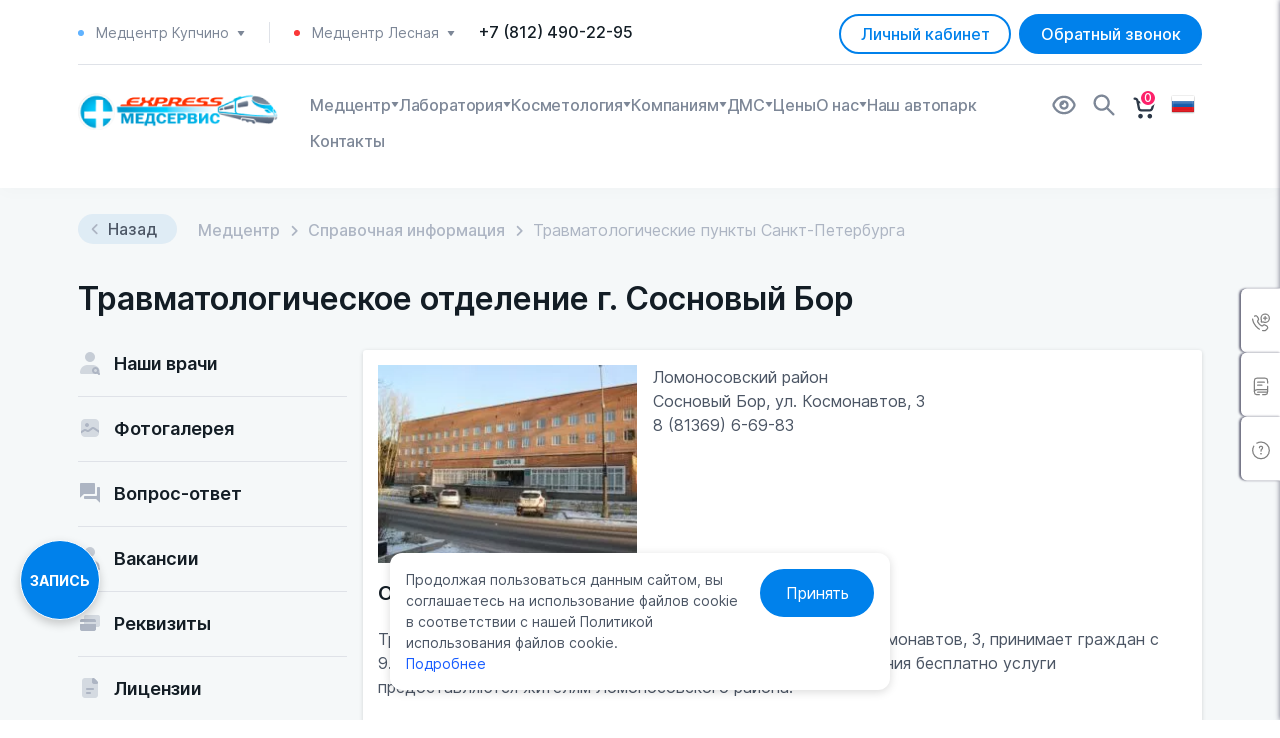

--- FILE ---
content_type: text/html; charset=UTF-8
request_url: https://express-med-service.ru/informatsiya/travmotologicheskie-punkty/sosnovoborgskoe-travmatologicheskoe-otdelenie/
body_size: 38092
content:
<!doctype html>
<html lang="ru">
<head>
    <meta charset="utf-8">
    <meta name="viewport" content="width=device-width, initial-scale=1">
    <link rel="apple-touch-icon" sizes="57x57" href="/upload/resize_cache/webp/local/lib/images/favicon/apple-icon-57x57.webp">
    <link rel="apple-touch-icon" sizes="60x60" href="/upload/resize_cache/webp/local/lib/images/favicon/apple-icon-60x60.webp">
    <link rel="apple-touch-icon" sizes="72x72" href="/upload/resize_cache/webp/local/lib/images/favicon/apple-icon-72x72.webp">
    <link rel="apple-touch-icon" sizes="76x76" href="/upload/resize_cache/webp/local/lib/images/favicon/apple-icon-76x76.webp">
    <link rel="apple-touch-icon" sizes="114x114" href="/upload/resize_cache/webp/local/lib/images/favicon/apple-icon-114x114.webp">
    <link rel="apple-touch-icon" sizes="120x120" href="/upload/resize_cache/webp/local/lib/images/favicon/apple-icon-120x120.webp">
    <link rel="apple-touch-icon" sizes="144x144" href="/upload/resize_cache/webp/local/lib/images/favicon/apple-icon-144x144.webp">
    <link rel="apple-touch-icon" sizes="152x152" href="/upload/resize_cache/webp/local/lib/images/favicon/apple-icon-152x152.webp">
    <link rel="apple-touch-icon" sizes="180x180" href="/upload/resize_cache/webp/local/lib/images/favicon/apple-icon-180x180.webp">
    <link rel="icon" type="image/png" sizes="192x192"  href="/upload/resize_cache/webp/local/lib/images/favicon/android-icon-192x192.webp">
    <link rel="icon" type="image/png" sizes="32x32" href="/upload/resize_cache/webp/local/lib/images/favicon/favicon-32x32.webp">
    <link rel="icon" type="image/png" sizes="96x96" href="/upload/resize_cache/webp/local/lib/images/favicon/favicon-96x96.webp">
    <link rel="icon" type="image/png" sizes="16x16" href="/upload/resize_cache/webp/local/lib/images/favicon/favicon-16x16.webp">
    <link rel="manifest" href="/local/lib/images/favicon/manifest.json">
    <meta name="msapplication-TileColor" content="#ffffff">
    <meta name="msapplication-TileImage" content="/upload/resize_cache/webp/local/lib/images/favicon/ms-icon-144x144.webp">
    <meta name="theme-color" content="#ffffff">
    <meta name="mailru-domain" content="qAthHwIsbNfIKaUw" />

    <title>Травмпункт в г. Сосновый Бор на ул. Космонавтов, 3 в Ломоносовском районе Ленинградской области
</title>
    <meta name="keywords" content="травматологический пункт, улица Космонавтов, Сосновый Бор, Ломоносовский район, травмпункт, травма, ленобласть, Ленинградская область
" />
<meta name="description" content="Узнать адрес и телефон травматологического отделения в г. Сосновый Бор Ломоносовского района Ленобласти вы можете на этой странице. Для справочной информации 
звоните по телефону 8 (81369) 6-69-83.
 
" />
<script type="text/javascript" data-skip-moving="true">(function(w, d, n) {var cl = "bx-core";var ht = d.documentElement;var htc = ht ? ht.className : undefined;if (htc === undefined || htc.indexOf(cl) !== -1){return;}var ua = n.userAgent;if (/(iPad;)|(iPhone;)/i.test(ua)){cl += " bx-ios";}else if (/Windows/i.test(ua)){cl += ' bx-win';}else if (/Macintosh/i.test(ua)){cl += " bx-mac";}else if (/Linux/i.test(ua) && !/Android/i.test(ua)){cl += " bx-linux";}else if (/Android/i.test(ua)){cl += " bx-android";}cl += (/(ipad|iphone|android|mobile|touch)/i.test(ua) ? " bx-touch" : " bx-no-touch");cl += w.devicePixelRatio && w.devicePixelRatio >= 2? " bx-retina": " bx-no-retina";var ieVersion = -1;if (/AppleWebKit/.test(ua)){cl += " bx-chrome";}else if (/Opera/.test(ua)){cl += " bx-opera";}else if (/Firefox/.test(ua)){cl += " bx-firefox";}ht.className = htc ? htc + " " + cl : cl;})(window, document, navigator);</script>


<link href="/bitrix/js/ui/design-tokens/dist/ui.design-tokens.css?167865700824720" type="text/css"  rel="stylesheet" />
<link href="/bitrix/js/ui/fonts/opensans/ui.font.opensans.css?16673029482555" type="text/css"  rel="stylesheet" />
<link href="/bitrix/js/main/popup/dist/main.popup.bundle.css?167865699328324" type="text/css"  rel="stylesheet" />
<link href="/bitrix/cache/css/s1/ems/template_0473c51f99dc825bb25980327c11e68b/template_0473c51f99dc825bb25980327c11e68b_v1.css?17613006011056916" type="text/css"  data-template-style="true" rel="stylesheet" />
<link href="/bitrix/panel/main/popup.css?167865699322696" type="text/css"  data-template-style="true"  rel="stylesheet" />







                    <script type="text/javascript" data-skip-moving=true>
        (function (d, w, c) {
            (w[c] = w[c] || []).push(function () {
                try {
                    w.yaCounter17787040 = new Ya.Metrika({
                        id: 17787040,
                        webvisor: true,
                        clickmap: true,
                        trackLinks: true,
                        accurateTrackBounce: true
                    });
                } catch (e) { }
            });

            var n = d.getElementsByTagName("script")[0],
                s = d.createElement("script"),
                f = function () { n.parentNode.insertBefore(s, n); };
            s.type = "text/javascript";
            s.async = true;
            s.src = (d.location.protocol == "https:" ? "https:" : "http:") + "//mc.yandex.ru/metrika/watch.js";

            if (w.opera == "[object Opera]") {
                d.addEventListener("DOMContentLoaded", f, false);
            } else { f(); }
        })(document, window, "yandex_metrika_callbacks");
    </script>
    <noscript><div><img src="//mc.yandex.ru/watch/17787040" style="position:absolute; left:-9999px;" alt="" /></div></noscript>




<!-- calltouch -->

<!-- calltouch -->
</head>
<body class="d-flex flex-column min-vh-100">


    <div class="bx-panel" id="panel"></div>
    
        <header class="header">
        <div class="container position-relative">
            <div class="row">
                <div class="header__top d-xl-block">
                    <div class="header__contacts">
                        <div class="col-auto d-flex align-items-center">
                                <div class="header__contact header__contact_mr">
        <div class="header__phone-name header__phone-name--kup">
            <div class="header__contact-mobile-wrapper">
                Медцентр Купчино                <div class="header__phone-name-arrow">
                    <svg width="8" height="5" viewBox="0 0 8 5" fill="none" xmlns="http://www.w3.org/2000/svg">
                        <path d="M6.99997 0.0089173L0.999971 0.00891678C0.939224 0.00910703 0.879679 0.0258617 0.827746 0.0573758C0.775812 0.0888905 0.733457 0.133972 0.705239 0.187767C0.677021 0.241563 0.664009 0.302037 0.667603 0.362677C0.671198 0.423319 0.691262 0.481831 0.725638 0.531917L3.72564 4.86525C3.84997 5.04492 4.1493 5.04492 4.27397 4.86525L7.27397 0.531917C7.3087 0.481936 7.32906 0.423394 7.33285 0.362652C7.33664 0.30191 7.32371 0.241291 7.29547 0.187381C7.26722 0.133471 7.22475 0.0883326 7.17265 0.056869C7.12055 0.0254059 7.06083 0.00882146 6.99997 0.0089173Z" fill="#7D8797"/>
                    </svg>
                </div>
            </div>
            <div class="header__contacts-hover-wrapper">
                <div class="header__contacts-hover-window">
                    <div class="header__contacts-hover-window-schedule">
                                                    <div class="header__contacts-hover-window-schedule-item">
                                Пн-Пт 10:00 - 20:00                            </div>
                                                    <div class="header__contacts-hover-window-schedule-item">
                                Cб 10:00 - 19:00                            </div>
                                                    <div class="header__contacts-hover-window-schedule-item">
                                Вс 11:00 - 17:00                            </div>
                                            </div>
                    <div class="header__contacts-hover-window-address">
                        Медицинский центр на ул. Ярослава Гашека, 9, к. 1                    </div>
                </div>
            </div>
        </div>
            </div>

            <div class="header__contact header__contact--mobile" data-toggle="contacts">
            <div class="header__phone-name header__phone-name--kup">
                Медцентр Купчино
                <div class="header__contacts-hover-wrapper" data-wrapper="contacts">
                    <div class="header__contacts-hover-window">
                        <div class="header__contacts-hover-window-schedule">
                                                            <div class="header__contacts-hover-window-schedule-item">
                                    Пн-Пт 10:00 - 20:00                                </div>
                                                                <div class="header__contacts-hover-window-schedule-item">
                                    Cб 10:00 - 19:00                                </div>
                                                                <div class="header__contacts-hover-window-schedule-item">
                                    Вс 11:00 - 17:00                                </div>
                                                        </div>
                        <div class="header__contacts-hover-window-address">
                            Медицинский центр на ул. Ярослава Гашека, 9, к. 1                        </div>
                                                                                <span class="header__phone-name header__phone-name--mobile header__phone-name--les">
                                    Медцентр Лесная                                </span>
                                <div class="header__contacts-hover-window-schedule">
                                                                    <div class="header__contacts-hover-window-schedule-item">
                                        Пн-Пт 09:00 - 18:00                                    </div>
                                                                    <div class="header__contacts-hover-window-schedule-item">
                                        Cб 10:00 - 18:00                                    </div>
                                                                    <div class="header__contacts-hover-window-schedule-item">
                                        Вс Выходной                                    </div>
                                                                </div>
                                    <div class="header__contacts-hover-window-address">
                                    Медицинский центр на Лесной пр., 63 А, п. 1 Н                                </div>
                                                                            <div class="header__contacts-hover-wrapper-cross" data-close="contacts">
                            <svg width="11" height="11" viewBox="0 0 11 11" fill="none" xmlns="http://www.w3.org/2000/svg">
                                <line y1="-0.5" x2="13.8687" y2="-0.5" transform="matrix(0.707107 0.707107 -0.70931 0.704897 0.185669 1.00763)" stroke="#0081EB"/>
                                <line y1="-0.5" x2="13.8687" y2="-0.5" transform="matrix(0.707107 -0.707107 0.70931 0.704897 1.19336 10.8066)" stroke="#0081EB"/>
                            </svg>
                        </div>
                    </div>
                </div>
                <div class="header__phone-name-arrow">
                    <svg width="8" height="5" viewBox="0 0 8 5" fill="none" xmlns="http://www.w3.org/2000/svg">
                        <path d="M6.99997 0.0089173L0.999971 0.00891678C0.939224 0.00910703 0.879679 0.0258617 0.827746 0.0573758C0.775812 0.0888905 0.733457 0.133972 0.705239 0.187767C0.677021 0.241563 0.664009 0.302037 0.667603 0.362677C0.671198 0.423319 0.691262 0.481831 0.725638 0.531917L3.72564 4.86525C3.84997 5.04492 4.1493 5.04492 4.27397 4.86525L7.27397 0.531917C7.3087 0.481936 7.32906 0.423394 7.33285 0.362652C7.33664 0.30191 7.32371 0.241291 7.29547 0.187381C7.26722 0.133471 7.22475 0.0883326 7.17265 0.056869C7.12055 0.0254059 7.06083 0.00882146 6.99997 0.0089173Z" fill="#7D8797"/>
                    </svg>
                </div>
            </div>
                    </div>
        <div class="header__contact ">
        <div class="header__phone-name header__phone-name--les">
            <div class="header__contact-mobile-wrapper">
                Медцентр Лесная                <div class="header__phone-name-arrow">
                    <svg width="8" height="5" viewBox="0 0 8 5" fill="none" xmlns="http://www.w3.org/2000/svg">
                        <path d="M6.99997 0.0089173L0.999971 0.00891678C0.939224 0.00910703 0.879679 0.0258617 0.827746 0.0573758C0.775812 0.0888905 0.733457 0.133972 0.705239 0.187767C0.677021 0.241563 0.664009 0.302037 0.667603 0.362677C0.671198 0.423319 0.691262 0.481831 0.725638 0.531917L3.72564 4.86525C3.84997 5.04492 4.1493 5.04492 4.27397 4.86525L7.27397 0.531917C7.3087 0.481936 7.32906 0.423394 7.33285 0.362652C7.33664 0.30191 7.32371 0.241291 7.29547 0.187381C7.26722 0.133471 7.22475 0.0883326 7.17265 0.056869C7.12055 0.0254059 7.06083 0.00882146 6.99997 0.0089173Z" fill="#7D8797"/>
                    </svg>
                </div>
            </div>
            <div class="header__contacts-hover-wrapper">
                <div class="header__contacts-hover-window">
                    <div class="header__contacts-hover-window-schedule">
                                                    <div class="header__contacts-hover-window-schedule-item">
                                Пн-Пт 09:00 - 18:00                            </div>
                                                    <div class="header__contacts-hover-window-schedule-item">
                                Cб 10:00 - 18:00                            </div>
                                                    <div class="header__contacts-hover-window-schedule-item">
                                Вс Выходной                            </div>
                                            </div>
                    <div class="header__contacts-hover-window-address">
                        Медицинский центр на Лесной пр., 63 А, п. 1 Н                    </div>
                </div>
            </div>
        </div>
            </div>

    
    <a href="tel:78124902295" class="header__phone">+7 (812) 490-22-95</a>

                        </div>
                        <div class="header__contacts-buttons">
                            <div class="header__block text-end col col-md-auto order-xl-0 order-md-0 order-0">
                                                                <button class="header-auth__btn btn btn-outline-primary" data-bs-toggle="modal" data-bs-target="#modalAuth">Личный кабинет</button>
                            </div>

                            <button class="btn header__order-btn" data-bs-toggle="modal" data-bs-target="#modalCallbackForm">Обратный звонок</button>                        </div>
                    </div>
                </div>
                <div class="col-12"><div class="header__line w-100"></div></div>
                <div class="header__menu">
                    <div class="header__menu-logo">
                        <div class="logo">
                            <a href="/" class="logo__link"></a>                        </div>
                    </div>
                    <div class="header__mobile-menu">
                        <div class="container header__mobile-menu-container">
                            
    <div class="header__menu-items-mobile-top">
        <div></div>
        <div class="header__menu-logo">
            <div class="logo">
                <img src="/upload/resize_cache/webp/local/templates/ems/assets/images/logo.webp" alt="Логотип">
            </div>
        </div><!--Лого-->
        <div class="header__menu-mobile-icon-close">
            <svg width="11" height="11" viewBox="0 0 11 11" fill="none" xmlns="http://www.w3.org/2000/svg">
                <line y1="-0.5" x2="13.8687" y2="-0.5" transform="matrix(0.707107 0.707107 -0.70931 0.704897 0.185669 1.00769)" stroke="#0081EB"/>
                <line y1="-0.5" x2="13.8687" y2="-0.5" transform="matrix(0.707107 -0.707107 0.70931 0.704897 1.19336 10.8066)" stroke="#0081EB"/>
            </svg>
        </div>
    </div>
    <ul class="header__menu-items">
                        <li class="header__menu-item">
                    <div class="header__menu-item-mobile">
                        <a class="header__menu-item-link" href="/">
                            <img class="header__menu-item-link-img" src="/local/lib/images/icons/medcenter.svg" alt="icon">
                            Медцентр                        </a>
                                                                                <svg width="8" height="24" viewBox="0 0 8 24" fill="none" xmlns="http://www.w3.org/2000/svg">
                                    <path d="M6.99997 9.00892L0.999971 9.00892C0.939224 9.00911 0.879679 9.02586 0.827746 9.05738C0.775812 9.08889 0.733457 9.13397 0.705239 9.18777C0.677021 9.24156 0.664009 9.30204 0.667603 9.36268C0.671198 9.42332 0.691262 9.48183 0.725638 9.53192L3.72564 13.8652C3.84997 14.0449 4.1493 14.0449 4.27397 13.8652L7.27397 9.53192C7.3087 9.48194 7.32906 9.42339 7.33285 9.36265C7.33664 9.30191 7.32371 9.24129 7.29547 9.18738C7.26722 9.13347 7.22475 9.08833 7.17265 9.05687C7.12055 9.02541 7.06083 9.00882 6.99997 9.00892Z" fill="#7D8797"/>
                                </svg>
                                                </div>

                                                                    <ul class="header__menu-sub">
                                                                                                        <li class="header__menu-sub-item">
                                            <a class="header__menu-sub-item-link" href="/sanknizhki/">Медкнижка</a>
                                        </li>
                                                                                                            <li class="header__menu-sub-item">
                                            <a class="header__menu-sub-item-link" href="/medkomissii/profosmotry/">Профосмотр</a>
                                        </li>
                                                                                                            <li class="header__menu-sub-item">
                                            <a class="header__menu-sub-item-link" href="/medspravki/">Справки, ФЛГ, Вакцинация</a>
                                        </li>
                                                                                                            <li class="header__menu-sub-item">
                                            <a class="header__menu-sub-item-link" href="/medspravki/svparka-086u/">Справка 086/у</a>
                                        </li>
                                                                                                            <li class="header__menu-sub-item">
                                            <a class="header__menu-sub-item-link" href="/medkomissii/medosmotr-inostrancy/">Медкомиссия для иностранных граждан</a>
                                        </li>
                                                                                                            <li class="header__menu-sub-item">
                                            <a class="header__menu-sub-item-link" href="/medkomissii/voditelskaya-medkomissiya/">Водительская медкомиссия</a>
                                        </li>
                                                                                                            <li class="header__menu-sub-item">
                                            <a class="header__menu-sub-item-link" href="/medkomissii/psihiatricheskoe-osvidetelstvovanie/">Психиатрическое освидетельствование</a>
                                        </li>
                                                                                                            <li class="header__menu-sub-item">
                                            <a class="header__menu-sub-item-link" href="/medkomissii/morskaya-komissiya/">Комиссия плавсостава</a>
                                        </li>
                                                                                                                                                                                                                                                                                                                                                                                                                                                                                                                                                                                                                                                                                                                                                                                                                                                                                                                                                                                                                                                                                                                                                                                                                                                                                                </ul>
                                        </li>
                                                                                                    <li class="header__menu-item">
                    <div class="header__menu-item-mobile">
                        <a class="header__menu-item-link" href="/analysis/">
                            <img class="header__menu-item-link-img" src="/local/lib/images/icons/laboratory.svg" alt="icon">
                            Лаборатория                        </a>
                                                                                                                                                                                                                                                                                                        <svg width="8" height="24" viewBox="0 0 8 24" fill="none" xmlns="http://www.w3.org/2000/svg">
                                    <path d="M6.99997 9.00892L0.999971 9.00892C0.939224 9.00911 0.879679 9.02586 0.827746 9.05738C0.775812 9.08889 0.733457 9.13397 0.705239 9.18777C0.677021 9.24156 0.664009 9.30204 0.667603 9.36268C0.671198 9.42332 0.691262 9.48183 0.725638 9.53192L3.72564 13.8652C3.84997 14.0449 4.1493 14.0449 4.27397 13.8652L7.27397 9.53192C7.3087 9.48194 7.32906 9.42339 7.33285 9.36265C7.33664 9.30191 7.32371 9.24129 7.29547 9.18738C7.26722 9.13347 7.22475 9.08833 7.17265 9.05687C7.12055 9.02541 7.06083 9.00882 6.99997 9.00892Z" fill="#7D8797"/>
                                </svg>
                                                </div>

                                                                                                                                                                                                                                                        <ul class="header__menu-sub">
                                                                                                                                                                                                                                                                                                                                                                                                        <li class="header__menu-sub-item">
                                            <a class="header__menu-sub-item-link" href="/analysis/complex/">Комплексы</a>
                                        </li>
                                                                                                            <li class="header__menu-sub-item">
                                            <a class="header__menu-sub-item-link" href="/analysis/">Анализы</a>
                                        </li>
                                                                                                            <li class="header__menu-sub-item">
                                            <a class="header__menu-sub-item-link" href="/contacts/">Контакты</a>
                                        </li>
                                                                                                                                                                                                                                                                                                                                                                                                                                                                                                                                                                                                                                                                                                                                                                                                                                                                                                                                                                                                                                                                                                                                                                </ul>
                                        </li>
                                                            <li class="header__menu-item">
                    <div class="header__menu-item-mobile">
                        <a class="header__menu-item-link" href="/kosmetologiya/">
                            <img class="header__menu-item-link-img" src="/local/lib/images/icons/kosmetologia.svg" alt="icon">
                            Косметология                        </a>
                                                                                                                                                                                                                                                                                                                                                                                                        <svg width="8" height="24" viewBox="0 0 8 24" fill="none" xmlns="http://www.w3.org/2000/svg">
                                    <path d="M6.99997 9.00892L0.999971 9.00892C0.939224 9.00911 0.879679 9.02586 0.827746 9.05738C0.775812 9.08889 0.733457 9.13397 0.705239 9.18777C0.677021 9.24156 0.664009 9.30204 0.667603 9.36268C0.671198 9.42332 0.691262 9.48183 0.725638 9.53192L3.72564 13.8652C3.84997 14.0449 4.1493 14.0449 4.27397 13.8652L7.27397 9.53192C7.3087 9.48194 7.32906 9.42339 7.33285 9.36265C7.33664 9.30191 7.32371 9.24129 7.29547 9.18738C7.26722 9.13347 7.22475 9.08833 7.17265 9.05687C7.12055 9.02541 7.06083 9.00882 6.99997 9.00892Z" fill="#7D8797"/>
                                </svg>
                                                </div>

                                                                                                                                                                                                                                                                                                                                        <ul class="header__menu-sub">
                                                                                                                                                                                                                                                                                                                                                                                                                                                                                                                                        <li class="header__menu-sub-item">
                                            <a class="header__menu-sub-item-link" href="/kosmetologiya/services/complex/">Комплексный уход</a>
                                        </li>
                                                                                                            <li class="header__menu-sub-item">
                                            <a class="header__menu-sub-item-link" href="/kosmetologiya/lazernaya-kosmetologiya/">Лазерная косметология</a>
                                        </li>
                                                                                                            <li class="header__menu-sub-item">
                                            <a class="header__menu-sub-item-link" href="/kosmetologiya/nitevye-tekhnologii/">Нитевые технологии</a>
                                        </li>
                                                                                                            <li class="header__menu-sub-item">
                                            <a class="header__menu-sub-item-link" href="/kosmetologiya/udalenie-novoobrazovaniy/">Удаление новообразований</a>
                                        </li>
                                                                                                            <li class="header__menu-sub-item">
                                            <a class="header__menu-sub-item-link" href="/kosmetologiya/contacts/">Контакты</a>
                                        </li>
                                                                                                                                                                                                                                                                                                                                                                                                                                                                                                                                                                                                                                                                                                                                                                                                                                                                                                                                                                </ul>
                                        </li>
                                                                            <li class="header__menu-item">
                    <div class="header__menu-item-mobile">
                        <a class="header__menu-item-link" href="/korporativnye/">
                            <img class="header__menu-item-link-img" src="/local/lib/images/icons/company.svg" alt="icon">
                            Компаниям                        </a>
                                                                                                                                                                                                                                                                                                                                                                                                                                                                                                                                                        <svg width="8" height="24" viewBox="0 0 8 24" fill="none" xmlns="http://www.w3.org/2000/svg">
                                    <path d="M6.99997 9.00892L0.999971 9.00892C0.939224 9.00911 0.879679 9.02586 0.827746 9.05738C0.775812 9.08889 0.733457 9.13397 0.705239 9.18777C0.677021 9.24156 0.664009 9.30204 0.667603 9.36268C0.671198 9.42332 0.691262 9.48183 0.725638 9.53192L3.72564 13.8652C3.84997 14.0449 4.1493 14.0449 4.27397 13.8652L7.27397 9.53192C7.3087 9.48194 7.32906 9.42339 7.33285 9.36265C7.33664 9.30191 7.32371 9.24129 7.29547 9.18738C7.26722 9.13347 7.22475 9.08833 7.17265 9.05687C7.12055 9.02541 7.06083 9.00882 6.99997 9.00892Z" fill="#7D8797"/>
                                </svg>
                                                </div>

                                                                                                                                                                                                                                                                                                                                                                                                                                                                <ul class="header__menu-sub">
                                                                                                                                                                                                                                                                                                                                                                                                                                                                                                                                                                                                                                                                                                                                        <li class="header__menu-sub-item">
                                            <a class="header__menu-sub-item-link" href="/specialisty/">Прием врачей</a>
                                        </li>
                                                                                                            <li class="header__menu-sub-item">
                                            <a class="header__menu-sub-item-link" href="/analysis/">Анализы</a>
                                        </li>
                                                                                                            <li class="header__menu-sub-item">
                                            <a class="header__menu-sub-item-link" href="/testy-na-covid-19/">COVID-19</a>
                                        </li>
                                                                                                            <li class="header__menu-sub-item">
                                            <a class="header__menu-sub-item-link" href="/medcenter/">Услуги</a>
                                        </li>
                                                                                                            <li class="header__menu-sub-item">
                                            <a class="header__menu-sub-item-link" href="/contacts/kupchino/">Медцентры</a>
                                        </li>
                                                                                                            <li class="header__menu-sub-item">
                                            <a class="header__menu-sub-item-link" href="/terapevt-na-dom/">Вызов на дом</a>
                                        </li>
                                                                                                            <li class="header__menu-sub-item">
                                            <a class="header__menu-sub-item-link" href="/aktsii/">Акции</a>
                                        </li>
                                                                                                                                                                                                                                                                                                                                                                                                                                                                                                                                                                                                                                                                                                </ul>
                                        </li>
                                                                                            <li class="header__menu-item">
                    <div class="header__menu-item-mobile">
                        <a class="header__menu-item-link" href="/dms/">
                            <img class="header__menu-item-link-img" src="/local/lib/images/icons/dms.svg" alt="icon">
                            ДМС                        </a>
                                                                                                                                                                                                                                                                                                                                                                                                                                                                                                                                                                                                                                                                                                                                                        <svg width="8" height="24" viewBox="0 0 8 24" fill="none" xmlns="http://www.w3.org/2000/svg">
                                    <path d="M6.99997 9.00892L0.999971 9.00892C0.939224 9.00911 0.879679 9.02586 0.827746 9.05738C0.775812 9.08889 0.733457 9.13397 0.705239 9.18777C0.677021 9.24156 0.664009 9.30204 0.667603 9.36268C0.671198 9.42332 0.691262 9.48183 0.725638 9.53192L3.72564 13.8652C3.84997 14.0449 4.1493 14.0449 4.27397 13.8652L7.27397 9.53192C7.3087 9.48194 7.32906 9.42339 7.33285 9.36265C7.33664 9.30191 7.32371 9.24129 7.29547 9.18738C7.26722 9.13347 7.22475 9.08833 7.17265 9.05687C7.12055 9.02541 7.06083 9.00882 6.99997 9.00892Z" fill="#7D8797"/>
                                </svg>
                                                </div>

                                                                                                                                                                                                                                                                                                                                                                                                                                                                                                                                                                                                                                <ul class="header__menu-sub">
                                                                                                                                                                                                                                                                                                                                                                                                                                                                                                                                                                                                                                                                                                                                                                                                                                                                                                                                                                                                        <li class="header__menu-sub-item">
                                            <a class="header__menu-sub-item-link" href="/dms/#anchor-dms">Что такое полис ДМС?</a>
                                        </li>
                                                                                                            <li class="header__menu-sub-item">
                                            <a class="header__menu-sub-item-link" href="/dms/#anchor-terms">Условия сотрудничества</a>
                                        </li>
                                                                                                            <li class="header__menu-sub-item">
                                            <a class="header__menu-sub-item-link" href="/dms/#anchor-faq">Вопросы и ответы</a>
                                        </li>
                                                                                                            <li class="header__menu-sub-item">
                                            <a class="header__menu-sub-item-link" href="/dms/#anchor-clients">Наши клиенты</a>
                                        </li>
                                                                                                            <li class="header__menu-sub-item">
                                            <a class="header__menu-sub-item-link" href="/dms/#anchor-contacts">Контакты</a>
                                        </li>
                                                                                                                                                                                                                                                                                                                                                                                                                                                                                                </ul>
                                        </li>
                                                                            <li class="header__menu-item">
                    <div class="header__menu-item-mobile">
                        <a class="header__menu-item-link" href="/specialisty/">
                            <img class="header__menu-item-link-img" src="/local/lib/images/icons/prices.svg" alt="icon">
                            Цены                        </a>
                                                                                                                                                                                                                                                                                                                                                                                                                                                                                                                                                                                                                                                                                                                                                                                                                                                                                                                                                                                                                                                                                                                                                                    </div>

                                                                                                                                                                                                                                                                                                                                                                                                                                                                                                                                                                                                                                                                                                                                                                                                                                                                                                                                                                        </li>
                                    <li class="header__menu-item">
                    <div class="header__menu-item-mobile">
                        <a class="header__menu-item-link" href="/about/">
                            <img class="header__menu-item-link-img" src="/local/lib/images/icons/about.svg" alt="icon">
                            О нас                        </a>
                                                                                                                                                                                                                                                                                                                                                                                                                                                                                                                                                                                                                                                                                                                                                                                                                                                                                                                                <svg width="8" height="24" viewBox="0 0 8 24" fill="none" xmlns="http://www.w3.org/2000/svg">
                                    <path d="M6.99997 9.00892L0.999971 9.00892C0.939224 9.00911 0.879679 9.02586 0.827746 9.05738C0.775812 9.08889 0.733457 9.13397 0.705239 9.18777C0.677021 9.24156 0.664009 9.30204 0.667603 9.36268C0.671198 9.42332 0.691262 9.48183 0.725638 9.53192L3.72564 13.8652C3.84997 14.0449 4.1493 14.0449 4.27397 13.8652L7.27397 9.53192C7.3087 9.48194 7.32906 9.42339 7.33285 9.36265C7.33664 9.30191 7.32371 9.24129 7.29547 9.18738C7.26722 9.13347 7.22475 9.08833 7.17265 9.05687C7.12055 9.02541 7.06083 9.00882 6.99997 9.00892Z" fill="#7D8797"/>
                                </svg>
                                                </div>

                                                                                                                                                                                                                                                                                                                                                                                                                                                                                                                                                                                                                                                                                                                                                                            <ul class="header__menu-sub">
                                                                                                                                                                                                                                                                                                                                                                                                                                                                                                                                                                                                                                                                                                                                                                                                                                                                                                                                                                                                                                                                                                                                                                                                                                        <li class="header__menu-sub-item">
                                            <a class="header__menu-sub-item-link" href="/doctors/">Наши врачи</a>
                                        </li>
                                                                                                            <li class="header__menu-sub-item">
                                            <a class="header__menu-sub-item-link" href="/foto/">Фотогалерея</a>
                                        </li>
                                                                                                            <li class="header__menu-sub-item">
                                            <a class="header__menu-sub-item-link" href="/faq/">Вопросы-ответы</a>
                                        </li>
                                                                                                            <li class="header__menu-sub-item">
                                            <a class="header__menu-sub-item-link" href="/vakancii/">Вакансии</a>
                                        </li>
                                                                                                            <li class="header__menu-sub-item">
                                            <a class="header__menu-sub-item-link" href="/rekvizity/">Реквизиты компании</a>
                                        </li>
                                                                                                            <li class="header__menu-sub-item">
                                            <a class="header__menu-sub-item-link" href="/litsneziya/">Лицензии</a>
                                        </li>
                                                                                                            <li class="header__menu-sub-item">
                                            <a class="header__menu-sub-item-link" href="/informatsiya/">Полезная информация</a>
                                        </li>
                                                                                                            <li class="header__menu-sub-item">
                                            <a class="header__menu-sub-item-link" href="/stati/">Статьи</a>
                                        </li>
                                                                                                                                                                </ul>
                                        </li>
                                                                                                    <li class="header__menu-item">
                    <div class="header__menu-item-mobile">
                        <a class="header__menu-item-link" href="/auto-park/">
                            <img class="header__menu-item-link-img" src="/local/lib/images/icons/autopark.svg" alt="icon">
                            Наш автопарк                        </a>
                                                                                                                                                                                                                                                                                                                                                                                                                                                                                                                                                                                                                                                                                                                                                                                                                                                                                                                                                                                                                                                                                                                                                                    </div>

                                                                                                                                                                                                                                                                                                                                                                                                                                                                                                                                                                                                                                                                                                                                                                                                                                                                                                                                                                        </li>
                                    <li class="header__menu-item">
                    <div class="header__menu-item-mobile">
                        <a class="header__menu-item-link" href="/contacts/kupchino/">
                            <img class="header__menu-item-link-img" src="/local/lib/images/icons/phone.svg" alt="icon">
                            Контакты                        </a>
                                                                                                                                                                                                                                                                                                                                                                                                                                                                                                                                                                                                                                                                                                                                                                                                                                                                                                                                                                                                                                                                                                                                                                    </div>

                                                                                                                                                                                                                                                                                                                                                                                                                                                                                                                                                                                                                                                                                                                                                                                                                                                                                                                                                                        </li>
                        </ul>

                            <div class="header__mobile-contacts">
                                    <div class="header__contact header__contact_mr">
        <div class="header__phone-name header__phone-name--kup">
            <div class="header__contact-mobile-wrapper">
                Медцентр Купчино                <div class="header__phone-name-arrow">
                    <svg width="8" height="5" viewBox="0 0 8 5" fill="none" xmlns="http://www.w3.org/2000/svg">
                        <path d="M6.99997 0.0089173L0.999971 0.00891678C0.939224 0.00910703 0.879679 0.0258617 0.827746 0.0573758C0.775812 0.0888905 0.733457 0.133972 0.705239 0.187767C0.677021 0.241563 0.664009 0.302037 0.667603 0.362677C0.671198 0.423319 0.691262 0.481831 0.725638 0.531917L3.72564 4.86525C3.84997 5.04492 4.1493 5.04492 4.27397 4.86525L7.27397 0.531917C7.3087 0.481936 7.32906 0.423394 7.33285 0.362652C7.33664 0.30191 7.32371 0.241291 7.29547 0.187381C7.26722 0.133471 7.22475 0.0883326 7.17265 0.056869C7.12055 0.0254059 7.06083 0.00882146 6.99997 0.0089173Z" fill="#7D8797"/>
                    </svg>
                </div>
            </div>
            <div class="header__contacts-hover-wrapper">
                <div class="header__contacts-hover-window">
                    <div class="header__contacts-hover-window-schedule">
                                                    <div class="header__contacts-hover-window-schedule-item">
                                Пн-Пт 10:00 - 20:00                            </div>
                                                    <div class="header__contacts-hover-window-schedule-item">
                                Cб 10:00 - 19:00                            </div>
                                                    <div class="header__contacts-hover-window-schedule-item">
                                Вс 11:00 - 17:00                            </div>
                                            </div>
                    <div class="header__contacts-hover-window-address">
                        Медицинский центр на ул. Ярослава Гашека, 9, к. 1                    </div>
                </div>
            </div>
        </div>
            </div>

            <div class="header__contact header__contact--mobile" data-toggle="contacts">
            <div class="header__phone-name header__phone-name--kup">
                Медцентр Купчино
                <div class="header__contacts-hover-wrapper" data-wrapper="contacts">
                    <div class="header__contacts-hover-window">
                        <div class="header__contacts-hover-window-schedule">
                                                            <div class="header__contacts-hover-window-schedule-item">
                                    Пн-Пт 10:00 - 20:00                                </div>
                                                                <div class="header__contacts-hover-window-schedule-item">
                                    Cб 10:00 - 19:00                                </div>
                                                                <div class="header__contacts-hover-window-schedule-item">
                                    Вс 11:00 - 17:00                                </div>
                                                        </div>
                        <div class="header__contacts-hover-window-address">
                            Медицинский центр на ул. Ярослава Гашека, 9, к. 1                        </div>
                                                                                <span class="header__phone-name header__phone-name--mobile header__phone-name--les">
                                    Медцентр Лесная                                </span>
                                <div class="header__contacts-hover-window-schedule">
                                                                    <div class="header__contacts-hover-window-schedule-item">
                                        Пн-Пт 09:00 - 18:00                                    </div>
                                                                    <div class="header__contacts-hover-window-schedule-item">
                                        Cб 10:00 - 18:00                                    </div>
                                                                    <div class="header__contacts-hover-window-schedule-item">
                                        Вс Выходной                                    </div>
                                                                </div>
                                    <div class="header__contacts-hover-window-address">
                                    Медицинский центр на Лесной пр., 63 А, п. 1 Н                                </div>
                                                                            <div class="header__contacts-hover-wrapper-cross" data-close="contacts">
                            <svg width="11" height="11" viewBox="0 0 11 11" fill="none" xmlns="http://www.w3.org/2000/svg">
                                <line y1="-0.5" x2="13.8687" y2="-0.5" transform="matrix(0.707107 0.707107 -0.70931 0.704897 0.185669 1.00763)" stroke="#0081EB"/>
                                <line y1="-0.5" x2="13.8687" y2="-0.5" transform="matrix(0.707107 -0.707107 0.70931 0.704897 1.19336 10.8066)" stroke="#0081EB"/>
                            </svg>
                        </div>
                    </div>
                </div>
                <div class="header__phone-name-arrow">
                    <svg width="8" height="5" viewBox="0 0 8 5" fill="none" xmlns="http://www.w3.org/2000/svg">
                        <path d="M6.99997 0.0089173L0.999971 0.00891678C0.939224 0.00910703 0.879679 0.0258617 0.827746 0.0573758C0.775812 0.0888905 0.733457 0.133972 0.705239 0.187767C0.677021 0.241563 0.664009 0.302037 0.667603 0.362677C0.671198 0.423319 0.691262 0.481831 0.725638 0.531917L3.72564 4.86525C3.84997 5.04492 4.1493 5.04492 4.27397 4.86525L7.27397 0.531917C7.3087 0.481936 7.32906 0.423394 7.33285 0.362652C7.33664 0.30191 7.32371 0.241291 7.29547 0.187381C7.26722 0.133471 7.22475 0.0883326 7.17265 0.056869C7.12055 0.0254059 7.06083 0.00882146 6.99997 0.0089173Z" fill="#7D8797"/>
                    </svg>
                </div>
            </div>
                    </div>
        <div class="header__contact ">
        <div class="header__phone-name header__phone-name--les">
            <div class="header__contact-mobile-wrapper">
                Медцентр Лесная                <div class="header__phone-name-arrow">
                    <svg width="8" height="5" viewBox="0 0 8 5" fill="none" xmlns="http://www.w3.org/2000/svg">
                        <path d="M6.99997 0.0089173L0.999971 0.00891678C0.939224 0.00910703 0.879679 0.0258617 0.827746 0.0573758C0.775812 0.0888905 0.733457 0.133972 0.705239 0.187767C0.677021 0.241563 0.664009 0.302037 0.667603 0.362677C0.671198 0.423319 0.691262 0.481831 0.725638 0.531917L3.72564 4.86525C3.84997 5.04492 4.1493 5.04492 4.27397 4.86525L7.27397 0.531917C7.3087 0.481936 7.32906 0.423394 7.33285 0.362652C7.33664 0.30191 7.32371 0.241291 7.29547 0.187381C7.26722 0.133471 7.22475 0.0883326 7.17265 0.056869C7.12055 0.0254059 7.06083 0.00882146 6.99997 0.0089173Z" fill="#7D8797"/>
                    </svg>
                </div>
            </div>
            <div class="header__contacts-hover-wrapper">
                <div class="header__contacts-hover-window">
                    <div class="header__contacts-hover-window-schedule">
                                                    <div class="header__contacts-hover-window-schedule-item">
                                Пн-Пт 09:00 - 18:00                            </div>
                                                    <div class="header__contacts-hover-window-schedule-item">
                                Cб 10:00 - 18:00                            </div>
                                                    <div class="header__contacts-hover-window-schedule-item">
                                Вс Выходной                            </div>
                                            </div>
                    <div class="header__contacts-hover-window-address">
                        Медицинский центр на Лесной пр., 63 А, п. 1 Н                    </div>
                </div>
            </div>
        </div>
            </div>

    
    <a href="tel:78124902295" class="header__phone">+7 (812) 490-22-95</a>
                                <div class="header__mobile-buttons">
                                    <button class="header-auth__btn btn btn-outline-primary" data-bs-toggle="modal" data-bs-target="#modalAuth">Личный кабинет</button>                                </div>
                                <div class="header__mobile-buttons">
                                    <button class="btn header__order-btn" data-bs-toggle="modal" data-bs-target="#modalCallbackForm">Обратный звонок</button>                                </div>
                            </div>
                        </div>
                    </div>
                    <div class="header__menu-icons">
                                                <div class="header__menu-icon">
                            <button class="header__action-btn bvi-open header__menu-icons-lupa-wrapper">
                                <i class="icon icon__size_28 header__menu-icons-lupa">
                                    <svg width="40" height="40" viewBox="0 0 40 40" fill="none" xmlns="http://www.w3.org/2000/svg">
                                        <path fill-rule="evenodd" clip-rule="evenodd" d="M20.0002 13C14.3358 13 11.705 17.4013 10.7799 19.4789C10.6308 19.8139 10.6308 20.186 10.7799 20.521C11.705 22.5986 14.3358 27 20.0002 27C25.6647 27 28.2952 22.5985 29.2203 20.5209C29.3693 20.186 29.3693 19.8139 29.2203 19.479C28.2952 17.4015 25.6647 13 20.0002 13ZM8.64832 18.5298C9.66254 16.2521 12.8733 10.6666 20.0002 10.6666C27.1273 10.6666 30.3378 16.2524 31.3519 18.5301C31.7699 19.4689 31.7699 20.531 31.3519 21.4698C30.3378 23.7475 27.1273 29.3333 20.0002 29.3333C12.8733 29.3333 9.66254 23.7478 8.64832 21.4701C8.23018 20.531 8.23018 19.4689 8.64832 18.5298Z" fill="#7D8797"/>
                                        <path fill-rule="evenodd" clip-rule="evenodd" d="M20 15.3334C17.4226 15.3334 15.3333 17.4227 15.3333 20C15.3333 22.5773 17.4226 24.6667 20 24.6667C22.5773 24.6667 24.6666 22.5773 24.6666 20C24.6666 17.4227 22.5773 15.3334 20 15.3334ZM19.9012 17.6688C19.9339 17.6674 19.9668 17.6667 20 17.6667C21.2887 17.6667 22.3333 18.7113 22.3333 20C22.3333 21.2887 21.2887 22.3334 20 22.3334C18.7113 22.3334 17.6666 21.2887 17.6666 20C17.6666 19.9669 17.6673 19.934 17.6687 19.9012C17.8506 19.9652 18.0462 20 18.25 20C19.2164 20 20 19.2165 20 18.25C20 18.0462 19.9651 17.8507 19.9012 17.6688Z" fill="#7D8797"/>
                                    </svg>
                                </i>
                            </button>
                        </div>

                        <div class="header__menu-icons-lupa-wrapper">
                            <a href="/search/">
                                <img src="/local/templates/ems/assets/images/lupa.svg" alt="search">
                            </a>
                        </div>

                        <div class="header__menu-icon">
                            
<div class="cart-wrapper" id="bx_basketFKauiI"><!--'start_frame_cache_bx_basketFKauiI'-->    <a href="/analysis/personal/cart/" class="header__action-btn cart">
        <i class="icon icon__size_28 icon__shopping"></i>
                        <span id="backet_count" class="cart__num" data-quantity="0">0</span>
            </a>
<!--'end_frame_cache_bx_basketFKauiI'--></div>
                        </div>

                        <div class="header__menu-icon header__menu-icon--lang">
                            <div class="lang m-md-0 mt-1 bg-white">
                                <div id="ytWidget" style="display: none;"></div>
                                <div class="lang__link lang__link_select" data-lang-active>
                                    <img class="lang__img lang__img_select" src="/upload/resize_cache/webp/local/templates/ems_about/assets/images/lang/ru.webp" alt="ru">
                                </div>
                                <div class="lang__list" data-lang-list>
                                    <a class="lang__link lang__link_sub" data-ya-lang="ru">
                                        <img class="lang__img" src="/upload/resize_cache/webp/local/templates/ems_about/assets/images/lang/ru.webp" alt="ru" title="Russian">
                                    </a>
                                    <a class="lang__link lang__link_sub" data-ya-lang="en">
                                        <img class="lang__img" src="/upload/resize_cache/webp/local/templates/ems_about/assets/images/lang/en.webp" alt="en" title="English">
                                    </a>
                                    <a class="lang__link lang__link_sub" data-ya-lang="az">
                                        <img class="lang__img" src="/upload/resize_cache/webp/local/templates/ems_about/assets/images/lang/az.webp" alt="az" title="Azerbaijani">
                                    </a>
                                    <a class="lang__link lang__link_sub" data-ya-lang="tg">
                                        <img class="lang__img" src="/upload/resize_cache/webp/local/templates/ems_about/assets/images/lang/tg.webp" alt="tg" title="Tajik">
                                    </a>
                                    <a class="lang__link lang__link_sub" data-ya-lang="es">
                                        <img class="lang__img" src="/upload/resize_cache/webp/local/templates/ems_about/assets/images/lang/es.webp" alt="es" title="Spanish">
                                    </a>
                                    <a class="lang__link lang__link_sub" data-ya-lang="tr">
                                        <img class="lang__img" src="/upload/resize_cache/webp/local/templates/ems_about/assets/images/lang/tr.webp" alt="tr" title="Turkish">
                                    </a>
                                    <a class="lang__link lang__link_sub" data-ya-lang="ar">
                                        <img class="lang__img" src="/upload/resize_cache/webp/local/templates/ems_about/assets/images/lang/ar.webp" alt="ar" title="Arabic">
                                    </a>
                                    <a class="lang__link lang__link_sub" data-ya-lang="de">
                                        <img class="lang__img" src="/upload/resize_cache/webp/local/templates/ems_about/assets/images/lang/de.webp" alt="de" title="German">
                                    </a>
                                    <a class="lang__link lang__link_sub" data-ya-lang="zh">
                                        <img class="lang__img" src="/upload/resize_cache/webp/local/templates/ems_about/assets/images/lang/zh.webp" alt="zh" title="Chinese">
                                    </a>
                                    <a class="lang__link lang__link_sub" data-ya-lang="fr">
                                        <img class="lang__img" src="/upload/resize_cache/webp/local/templates/ems_about/assets/images/lang/fr.webp" alt="fr" title="French">
                                    </a>
                                </div>
                            </div>
                        </div>

                        <div class="header__menu-mobile-icon">
                            <svg width="27" height="18" viewBox="0 0 27 18" fill="none" xmlns="http://www.w3.org/2000/svg">
                                <line y1="1" x2="27" y2="1" stroke="#7D8797" stroke-width="2"/>
                                <line y1="9" x2="27" y2="9" stroke="#7D8797" stroke-width="2"/>
                                <line y1="17" x2="27" y2="17" stroke="#7D8797" stroke-width="2"/>
                            </svg>
                        </div>
                    </div>
                </div>
            </div>
        </div>
    </header>
    
<div class="asideMenu" id="asideMenu">
    <div class="btns_wrapper">
        <button class="btn__aside-menu callback" data-path="callback">
            <svg xmlns="http://www.w3.org/2000/svg" width="20px" height="20px" viewBox="0 0 24 24" fill="none">
                <path d="M17 12C19.7614 12 22 9.76142 22 7C22 4.23858 19.7614 2 17 2C14.2386 2 12 4.23858 12 7C12 7.79984 12.1878 8.55582 12.5217 9.22624C12.6105 9.4044 12.64 9.60803 12.5886 9.80031L12.2908 10.9133C12.1615 11.3965 12.6035 11.8385 13.0867 11.7092L14.1997 11.4114C14.392 11.36 14.5956 11.3895 14.7738 11.4783C15.4442 11.8122 16.2002 12 17 12Z"
                      stroke="gray" stroke-width="1.5"/>
                <path d="M17 9L17 5M19 7L15 7" stroke="gray" stroke-width="1.5" stroke-linecap="round"/>
                <path d="M14.1008 16.0272L14.6446 16.5437V16.5437L14.1008 16.0272ZM14.5562 15.5477L14.0124 15.0312V15.0312L14.5562 15.5477ZM16.9729 15.2123L16.5987 15.8623H16.5987L16.9729 15.2123ZM18.8834 16.312L18.5092 16.962L18.8834 16.312ZM19.4217 19.7584L19.9655 20.275L19.9655 20.2749L19.4217 19.7584ZM18.0012 21.254L17.4574 20.7375L18.0012 21.254ZM16.6763 21.9631L16.75 22.7095L16.6763 21.9631ZM6.8154 17.4752L7.3592 16.9587L6.8154 17.4752ZM2.75185 7.92574C2.72965 7.51212 2.37635 7.19481 1.96273 7.21701C1.54911 7.23921 1.23181 7.59252 1.25401 8.00613L2.75185 7.92574ZM8.19075 9.80507L8.73454 10.3216L8.19075 9.80507ZM8.47756 9.50311L9.02135 10.0196L8.47756 9.50311ZM8.63428 6.6931L9.24668 6.26012L8.63428 6.6931ZM7.3733 4.90961L6.7609 5.3426V5.3426L7.3733 4.90961ZM3.7177 4.09213C3.43244 4.39246 3.44465 4.86717 3.74498 5.15244C4.04531 5.4377 4.52002 5.42549 4.80529 5.12516L3.7177 4.09213ZM10.0632 14.0559L10.607 13.5394L10.0632 14.0559ZM9.6641 20.8123C10.0148 21.0327 10.4778 20.9271 10.6982 20.5764C10.9186 20.2257 10.8129 19.7627 10.4622 19.5423L9.6641 20.8123ZM14.113 21.0584C13.7076 20.9735 13.3101 21.2334 13.2252 21.6388C13.1403 22.0442 13.4001 22.4417 13.8056 22.5266L14.113 21.0584ZM14.6446 16.5437L15.1 16.0642L14.0124 15.0312L13.557 15.5107L14.6446 16.5437ZM16.5987 15.8623L18.5092 16.962L19.2575 15.662L17.347 14.5623L16.5987 15.8623ZM18.8779 19.2419L17.4574 20.7375L18.545 21.7705L19.9655 20.275L18.8779 19.2419ZM7.3592 16.9587C3.48307 12.8778 2.83289 9.43556 2.75185 7.92574L1.25401 8.00613C1.35326 9.85536 2.13844 13.6403 6.27161 17.9917L7.3592 16.9587ZM8.73454 10.3216L9.02135 10.0196L7.93377 8.9866L7.64695 9.28856L8.73454 10.3216ZM9.24668 6.26012L7.98569 4.47663L6.7609 5.3426L8.02189 7.12608L9.24668 6.26012ZM8.19075 9.80507C7.64695 9.28856 7.64626 9.28929 7.64556 9.29002C7.64533 9.29028 7.64463 9.29102 7.64415 9.29152C7.6432 9.29254 7.64223 9.29357 7.64125 9.29463C7.63928 9.29675 7.63724 9.29896 7.63515 9.30127C7.63095 9.30588 7.6265 9.31087 7.62182 9.31625C7.61247 9.32701 7.60219 9.33931 7.5912 9.3532C7.56922 9.38098 7.54435 9.41511 7.51826 9.45588C7.46595 9.53764 7.40921 9.64531 7.36117 9.78033C7.26346 10.0549 7.21022 10.4185 7.27675 10.8726C7.40746 11.7647 7.99202 12.9644 9.51937 14.5724L10.607 13.5394C9.1793 12.0363 8.82765 11.1106 8.7609 10.6551C8.72871 10.4354 8.76142 10.3196 8.77436 10.2832C8.78163 10.2628 8.78639 10.2571 8.78174 10.2644C8.77948 10.2679 8.77498 10.2745 8.76742 10.2841C8.76363 10.2888 8.75908 10.2944 8.75364 10.3006C8.75092 10.3038 8.74798 10.3071 8.7448 10.3106C8.74321 10.3123 8.74156 10.3141 8.73985 10.3159C8.739 10.3169 8.73813 10.3178 8.73724 10.3187C8.7368 10.3192 8.73612 10.3199 8.7359 10.3202C8.73522 10.3209 8.73454 10.3216 8.19075 9.80507ZM9.51937 14.5724C11.0422 16.1757 12.1924 16.806 13.0699 16.9485C13.5201 17.0216 13.8846 16.9632 14.1606 16.8544C14.2955 16.8012 14.4023 16.7387 14.4824 16.6819C14.5223 16.6535 14.5556 16.6266 14.5825 16.6031C14.5959 16.5913 14.6078 16.5803 14.6181 16.5703C14.6233 16.5654 14.628 16.5606 14.6324 16.5562C14.6346 16.554 14.6368 16.5518 14.6388 16.5497C14.6398 16.5487 14.6408 16.5477 14.6417 16.5467C14.6422 16.5462 14.6429 16.5454 14.6432 16.5452C14.6439 16.5444 14.6446 16.5437 14.1008 16.0272C13.557 15.5107 13.5577 15.51 13.5583 15.5093C13.5586 15.509 13.5592 15.5083 13.5597 15.5078C13.5606 15.5069 13.5615 15.506 13.5623 15.5051C13.5641 15.5033 13.5658 15.5015 13.5675 15.4998C13.5708 15.4965 13.574 15.4933 13.577 15.4904C13.5831 15.4846 13.5885 15.4796 13.5933 15.4754C13.6029 15.467 13.61 15.4616 13.6146 15.4584C13.6239 15.4517 13.623 15.454 13.6102 15.459C13.5909 15.4666 13.5001 15.4987 13.3103 15.4679C12.9078 15.4025 12.0391 15.0472 10.607 13.5394L9.51937 14.5724ZM7.98569 4.47663C6.9721 3.04305 4.94388 2.80119 3.7177 4.09213L4.80529 5.12516C5.32812 4.57471 6.24855 4.61795 6.7609 5.3426L7.98569 4.47663ZM17.4574 20.7375C17.1783 21.0313 16.8864 21.1887 16.6026 21.2167L16.75 22.7095C17.497 22.6357 18.1016 22.2373 18.545 21.7705L17.4574 20.7375ZM9.02135 10.0196C9.98893 9.00095 10.0574 7.40678 9.24668 6.26012L8.02189 7.12608C8.44404 7.72315 8.3793 8.51753 7.93377 8.9866L9.02135 10.0196ZM18.5092 16.962C19.3301 17.4345 19.4907 18.5968 18.8779 19.2419L19.9655 20.2749C21.2705 18.901 20.8904 16.6019 19.2575 15.662L18.5092 16.962ZM15.1 16.0642C15.4854 15.6584 16.086 15.5672 16.5987 15.8623L17.347 14.5623C16.2485 13.93 14.8862 14.1113 14.0124 15.0312L15.1 16.0642ZM10.4622 19.5423C9.47846 18.9241 8.43149 18.0876 7.3592 16.9587L6.27161 17.9917C7.42564 19.2067 8.56897 20.1241 9.6641 20.8123L10.4622 19.5423ZM16.6026 21.2167C16.0561 21.2707 15.1912 21.2842 14.113 21.0584L13.8056 22.5266C15.0541 22.788 16.0742 22.7762 16.75 22.7095L16.6026 21.2167Z"
                      fill="gray"/>
            </svg>
        </button>
        <button class="btn__aside-menu review" data-path="review">
            <svg xmlns="http://www.w3.org/2000/svg" width="20px" height="20px" viewBox="0 0 24 24" fill="none">
                <path d="M19.8978 16H7.89778C6.96781 16 6.50282 16 6.12132 16.1022C5.08604 16.3796 4.2774 17.1883 4 18.2235"
                      stroke="gray" stroke-width="1.5"/>
                <path d="M8 7H16" stroke="gray" stroke-width="1.5" stroke-linecap="round"/>
                <path d="M8 10.5H13" stroke="gray" stroke-width="1.5" stroke-linecap="round"/>
                <path d="M19.5 19H8" stroke="gray" stroke-width="1.5" stroke-linecap="round"/>
                <path d="M10 22C7.17157 22 5.75736 22 4.87868 21.1213C4 20.2426 4 18.8284 4 16V8C4 5.17157 4 3.75736 4.87868 2.87868C5.75736 2 7.17157 2 10 2H14C16.8284 2 18.2426 2 19.1213 2.87868C20 3.75736 20 5.17157 20 8M14 22C16.8284 22 18.2426 22 19.1213 21.1213C20 20.2426 20 18.8284 20 16V12"
                      stroke="gray" stroke-width="1.5" stroke-linecap="round"/>
            </svg>
        </button>
        <button class="btn__aside-menu question" data-path="question">
            <svg xmlns="http://www.w3.org/2000/svg" width="20px" height="20px" viewBox="0 0 24 24" fill="none">
                <path d="M10.125 8.875C10.125 7.83947 10.9645 7 12 7C13.0355 7 13.875 7.83947 13.875 8.875C13.875 9.56245 13.505 10.1635 12.9534 10.4899C12.478 10.7711 12 11.1977 12 11.75V13"
                      stroke="gray" stroke-width="1.5" stroke-linecap="round"/>
                <circle cx="12" cy="16" r="1" fill="gray"/>
                <path d="M7 3.33782C8.47087 2.48697 10.1786 2 12 2C17.5228 2 22 6.47715 22 12C22 17.5228 17.5228 22 12 22C6.47715 22 2 17.5228 2 12C2 10.1786 2.48697 8.47087 3.33782 7"
                      stroke="gray     " stroke-width="1.5" stroke-linecap="round"/>
            </svg>
        </button>
    </div>
    <div class="forms">
        <div class="form__wrapper callback__card" data-toogle="callback">
            <div class="form__title">Обратный звонок</div>
            <p class="form__desc">Представьтесь и мы Вам перезвоним</p>
            <div id="comp_611ade087c91701aadea81cd6068c747">


    
<form name="CALLBACK" action="/informatsiya/travmotologicheskie-punkty/sosnovoborgskoe-travmatologicheskoe-otdelenie/" method="POST" enctype="multipart/form-data"><input type="hidden" name="bxajaxid" id="bxajaxid_611ade087c91701aadea81cd6068c747_8BACKi" value="611ade087c91701aadea81cd6068c747" /><input type="hidden" name="AJAX_CALL" value="Y" /><input type="hidden" name="sessid" id="sessid" value="5ae0ed6f122fe855d5683400c49a99eb" /><input type="hidden" name="WEB_FORM_ID" value="22" />
        <div>
        <div class="row g-3">
                                    <div class="col-12 position-relative">
                            <div class="form-floating">
                                <input type="text"  class="form-control"  id="field_NAME"   placeholder="ФИО" name="form_text_174" value="">                                <label for="field_NAME" data-class="form-label">ФИО<span class='red'><span class='form-required starrequired'>*</span></span></label>

                                                            </div>
                        </div>

                                            <div class="col-12 position-relative">
                            <div class="form-floating">
                                <input type="tel"  class="form-control"  id="field_PHONE"   placeholder="Телефон" name="form_text_175" value="">                                <label for="field_PHONE" data-class="form-label">Телефон<span class='red'><span class='form-required starrequired'>*</span></span></label>

                                                            </div>
                        </div>

                                            <div class="col-12 position-relative">
                            <div class="form-check">
                                <input type="checkbox" class="form-check-input" required id="207" id="field_PRIVACY"   placeholder="Политики конфиденциальности" name="form_checkbox_PRIVACY[]" value="207"><label for="207"><small>Подтверждаю <a href="/upload/pril_5_forma_soglasiya_na_obrabotku_personalnyh_dannyh.pdf" target="_blank">согласие</a> на обработку персональных данных и ознакомлен(а) с <a href="/legal-info/privacy-policy/kupchino/" target="_blank">Политикой обработки персональных данных</a>.<span class="red">*</span></small></label>                                                            </div>
                        </div>
                                                <div class="col-12 position-relative">
                            <div class="form-check">
                                <input type="checkbox" class="form-check-input" id="208" id="field_ADS"   placeholder="Рекламно-информационные рассылки" name="form_checkbox_ADS[]" value="208"><label for="208"> <small>Согласен(а) получать <a href="/upload/reklamnye_rassylki_EMS.pdf" target="_blank">рекламно-информационные рассылки</a>.</small></label>                                                            </div>
                        </div>
                                </div>

        <div class="row mt-2 g-3">
                            <div class="col-md mb-2">
                    <div class="position-relative">
                        <input type="hidden" name="captcha_sid" value="02cb889e06759053f7be1c4609cc1ad2" />
                        <img style="display:none" src="[data-uri]" data-width="140" data-height="30" alt="CAPTCHA" /><div id="recaptcha_16db" class="g-recaptcha" data-theme="light" data-sitekey="6LciBGgUAAAAADgF8cDk1Jqnj9bzkGYoRLrjXVOe" data-size="normal"  data-badge="bottomright" data-callback="RecaptchafreeSubmitForm"></div>
                        <input type="text" style="display:none" name="captcha_word" size="30" maxlength="50" value="" />
                                            </div>
                </div>
                            <div class="col-md-auto">
                <input class="btn-asideMenu btn btn-primary w-100 mt-3"  type="submit" name="web_form_submit" value="Отправить" />
            </div>
        </div>
    </div>

    </form></div>        </div>
        <div class="form__wrapper review__card" data-toogle="review">
            <div class="form__title">Оставить отзыв</div>
            <p class="form__desc">Оставьте свой отзыв о посещении клиники</p>
            <div id="comp_78ac187ceda9fd4c3642c3d0c0601c06">


    
<form name="CONTACTS" action="/informatsiya/travmotologicheskie-punkty/sosnovoborgskoe-travmatologicheskoe-otdelenie/" method="POST" enctype="multipart/form-data"><input type="hidden" name="bxajaxid" id="bxajaxid_78ac187ceda9fd4c3642c3d0c0601c06_Ar8Szp" value="78ac187ceda9fd4c3642c3d0c0601c06" /><input type="hidden" name="AJAX_CALL" value="Y" /><input type="hidden" name="sessid" id="sessid_1" value="5ae0ed6f122fe855d5683400c49a99eb" /><input type="hidden" name="WEB_FORM_ID" value="7" />
        <div>
        <div class="row g-3">
                                    <div class="btn-group" role="group" aria-label="Basic radio toggle button group">
                                <input class="btn-check" type="radio" checked="checked" id="63"  placeholder="Кому" name="form_radio_TOWHOM" value="63" checked><label class="btn btn-outline-primary" for="63">Генеральному директору</label><br /><input class="btn-check" type="radio"  id="64"  placeholder="Кому" name="form_radio_TOWHOM" value="64"><label class="btn btn-outline-primary" for="64">Главному врачу</label>                                                        </div>
                                                <div class="col-12 position-relative">
                            <div class="form-floating">
                                <input type="text"  class="form-control"   placeholder="Имя" name="form_text_65" value="" size="50">                                <label  data-class="form-label">Имя<span class='red'><span class='form-required starrequired'>*</span></span></label>

                                                            </div>
                        </div>
                                            <div class="col-md-6 position-relative">
                            <div class="form-floating">
                                <input type="tel"  class="form-control"   placeholder="Мобильный телефон" name="form_text_66" value="" size="17">                                <label  data-class="form-label">Мобильный телефон<span class='red'><span class='form-required starrequired'>*</span></span></label>

                                                            </div>
                        </div>
                                            <div class="col-md-6 position-relative">
                            <div class="form-floating">
                                <input type="text"  class="form-control"   placeholder="Электронная почта" name="form_email_67" value="" size="50" />                                <label  data-class="form-label">Электронная почта<span class='red'><span class='form-required starrequired'>*</span></span></label>

                                                            </div>
                        </div>
                                            <div class="col-12 position-relative">
                            <div class="form-floating">
                                <textarea  placeholder="Текст сообщения" name="form_textarea_68" cols="50" rows="5" class="form-control" ></textarea>                                <label  data-class="form-label">Текст сообщения<span class='red'><span class='form-required starrequired'>*</span></span></label>

                                                            </div>
                        </div>
                    <input type="hidden"   placeholder="Медцентр" name="form_hidden_114" value="" />                        <div class="col-12 position-relative">
                            <div class="form-check">
                                <input type="checkbox" class="form-check-input" id="187"  placeholder="Политики конфиденциальности" name="form_checkbox_PRIVACY[]" value="187"><label for="187"><small>Подтверждаю <a href="/upload/pril_5_forma_soglasiya_na_obrabotku_personalnyh_dannyh.pdf" target="_blank">согласие</a> на обработку персональных данных и ознакомлен(а) с <a href="/legal-info/privacy-policy/kupchino/" target="_blank">Политикой обработки персональных данных</a>.<span class="red">*</span></small></label>
                                                            </div>
                        </div>
                                                <div class="col-12 position-relative">
                            <div class="form-check">
                                <input type="checkbox" class="form-check-input" id="188"  placeholder="Рекламно-информационные рассылки" name="form_checkbox_ADS[]" value="188"><label for="188"> <small>Согласен(а) получать <a href="/upload/reklamnye_rassylki_EMS.pdf" target="_blank">рекламно-информационные рассылки</a>.</small></label>
                                                            </div>
                        </div>
                        
        </div>

        <div class="row mt-2 g-3">
                            <div class="col-md mb-2">
                    <div class="position-relative">
                        <input type="hidden" name="captcha_sid" value="0f9e59d93dd6f7f621b075fa5442e2dd" />
                        <img style="display:none" src="[data-uri]" data-width="140" data-height="30" alt="CAPTCHA" /><div id="recaptcha_77b2" class="g-recaptcha" data-theme="light" data-sitekey="6LciBGgUAAAAADgF8cDk1Jqnj9bzkGYoRLrjXVOe" data-size="normal"  data-badge="bottomright" data-callback="RecaptchafreeSubmitForm"></div>
                        <input type="text" style="display:none" name="captcha_word" size="30" maxlength="50" value="" />
                                            </div>
                </div>
                            <div class="col-md-auto">
                <input class="btn-asideMenu  btn btn-primary w-100 mt-3"  type="submit" name="web_form_submit" value="Отправить" />
            </div>
        </div>
    </div>

    </form>

</div>        </div>
        <div class="form__wrapper question__card" data-toogle="question">
            <div class="form__title">Задать вопрос</div>
            <p class="form__desc">Менеджеры компании с радостью ответят на ваши вопросы и произведут расчет стоимости услуг и подготовят индивидуальное коммерческое предложение.</p>
            <div id="comp_da62351ca811461f1add743783ff23c5">


    
<form name="QUESTION" action="/informatsiya/travmotologicheskie-punkty/sosnovoborgskoe-travmatologicheskoe-otdelenie/" method="POST" enctype="multipart/form-data"><input type="hidden" name="bxajaxid" id="bxajaxid_da62351ca811461f1add743783ff23c5_XrQFCj" value="da62351ca811461f1add743783ff23c5" /><input type="hidden" name="AJAX_CALL" value="Y" /><input type="hidden" name="sessid" id="sessid_2" value="5ae0ed6f122fe855d5683400c49a99eb" /><input type="hidden" name="WEB_FORM_ID" value="16" />
        <div>
        <div class="row g-3">
                                    <div class="col-12 position-relative">
                            <div class="form-floating">
                                <input type="text"  class="form-control"  id="field_NAME"   placeholder="Имя" name="form_text_128" value="">                                <label for="field_NAME" data-class="form-label">Имя<span class='red'><span class='form-required starrequired'>*</span></span></label>

                                                            </div>
                        </div>

                                            <div class="col-12 position-relative">
                            <div class="form-floating">
                                <input type="text"  class="form-control"  id="field_EMAIL"   placeholder="E-mail" name="form_email_129" value="" size="0" />                                <label for="field_EMAIL" data-class="form-label">E-mail<span class='red'><span class='form-required starrequired'>*</span></span></label>

                                                            </div>
                        </div>

                                            <div class="col-12 position-relative">
                            <div class="form-floating">
                                <input type="text"  class="form-control"  id="field_TOPIC"   placeholder="Тема" name="form_text_130" value="">                                <label for="field_TOPIC" data-class="form-label">Тема<span class='red'><span class='form-required starrequired'>*</span></span></label>

                                                            </div>
                        </div>

                                            <div class="col-12 position-relative">
                            <div class="form-floating">
                                <textarea id="field_TEXT"   placeholder="Текст вопроса" name="form_textarea_131" cols="40" rows="5" class="form-control" ></textarea>                                <label for="field_TEXT" data-class="form-label">Текст вопроса<span class='red'><span class='form-required starrequired'>*</span></span></label>

                                                            </div>
                        </div>

                                            <div class="col-12 position-relative">
                            <div class="form-check">
                                <input type="checkbox" class="form-check-input" required id="193" id="field_PRIVACY"   placeholder="Политики конфиденциальности" name="form_checkbox_PRIVACY[]" value="193"><label for="193"><small>Подтверждаю <a href="/upload/pril_5_forma_soglasiya_na_obrabotku_personalnyh_dannyh.pdf" target="_blank">согласие</a> на обработку персональных данных и ознакомлен(а) с <a href="/legal-info/privacy-policy/kupchino/" target="_blank">Политикой обработки персональных данных</a>.<span class="red">*</span></small></label>                                                            </div>
                        </div>
                                                <div class="col-12 position-relative">
                            <div class="form-check">
                                <input type="checkbox" class="form-check-input"  id="194" id="field_ADS"   placeholder="Рекламно-информационные рассылки" name="form_checkbox_ADS[]" value="194"><label for="194"> <small>Согласен(а) получать <a href="/upload/reklamnye_rassylki_EMS.pdf" target="_blank">рекламно-информационные рассылки</a>.</small></label>                                                            </div>
                        </div>
                                </div>

        <div class="row mt-2 g-3">
                            <div class="col-md mb-2">
                    <div class="position-relative">
                        <input type="hidden" name="captcha_sid" value="0194c79a1dfcfc759454b07acebe6bb7" />
                        <img style="display:none" src="[data-uri]" data-width="140" data-height="30" alt="CAPTCHA" /><div id="recaptcha_626f" class="g-recaptcha" data-theme="light" data-sitekey="6LciBGgUAAAAADgF8cDk1Jqnj9bzkGYoRLrjXVOe" data-size="normal"  data-badge="bottomright" data-callback="RecaptchafreeSubmitForm"></div>
                        <input type="text" style="display:none" name="captcha_word" size="30" maxlength="50" value="" />
                                            </div>
                </div>
                            <div class="col-md-auto">
                <input class="btn-asideMenu btn btn-primary w-100 mt-3"  type="submit" name="web_form_submit" value="Отправить вопрос" />
            </div>
        </div>
    </div>

    </form></div>        </div>
    </div>
</div>



    <div class="page page_gray pb-5">
        <div class="container">
            <div class="row">
                <div class="col-12">
                    <div class="breadcrumb breadcrumb_back" itemscope itemtype="http://schema.org/BreadcrumbList"><div class="breadcrumb__back"><a onclick="javascript:history.back(); return false;">Назад</a></div><div class="breadcrumb__scroll">
            <div class="breadcrumb__item" id="bx_breadcrumb_0" itemprop="itemListElement" itemscope itemtype="http://schema.org/ListItem">
                <a class="breadcrumb__link" href="/" title="Медцентр" itemprop="item">
                    <span class="breadcrumb__text" itemprop="name">Медцентр</span>
                </a>
                <meta itemprop="position" content="1" />
            </div>
            <div class="breadcrumb__item" id="bx_breadcrumb_1" itemprop="itemListElement" itemscope itemtype="http://schema.org/ListItem">
                <a class="breadcrumb__link" href="/informatsiya/" title="Справочная информация" itemprop="item">
                    <span class="breadcrumb__text" itemprop="name">Справочная информация</span>
                </a>
                <meta itemprop="position" content="2" />
            </div>
            <div class="breadcrumb__item" itemprop="itemListElement" itemscope itemtype="http://schema.org/ListItem">
                <a class="breadcrumb__link active" href="/informatsiya/travmotologicheskie-punkty/">
                    <span class="breadcrumb__text" itemprop="name">Травматологические пункты Санкт-Петербурга</span>
                </a>
                <meta itemprop="position" content="3" />
            </div></div></div>                </div>
            </div>
        </div>

        <div class="container">
            <div class="row">
                <div class="page__content col-12 pt-2 "><h1>Травматологическое отделение г. Сосновый Бор</h1></div>
            </div>

            <div class="row">
                <div class="page__sidebar d-none d-lg-block col-lg-4 col-xl-3 pe-xxl-5">
                    
    <div class="menu-pages">
        <div class="menu-pages menu__id_2 menu__id_2_level_1 list-group collapse show">
            
                
                
                        
                            <div class="menu-pages__item list-group-item "
                                    data-parent=".menu__id_2_level_1">
                                <a href="/doctors/" class="menu-pages__link menu-pages__link_doctors">
                                    <i class="icon icon__size_24 icon__vacancy"></i>
                                    Наши врачи                                </a>
                            </div>

                        
                
                
            
                
                
                        
                            <div class="menu-pages__item list-group-item "
                                    data-parent=".menu__id_2_level_1">
                                <a href="/foto/" class="menu-pages__link menu-pages__link_foto">
                                    <i class="icon icon__size_24 icon__photo"></i>
                                    Фотогалерея                                </a>
                            </div>

                        
                
                
            
                
                
                        
                            <div class="menu-pages__item list-group-item "
                                    data-parent=".menu__id_2_level_1">
                                <a href="/faq/" class="menu-pages__link menu-pages__link_faq">
                                    <i class="icon icon__size_24 icon__question-answer"></i>
                                    Вопрос-ответ                                </a>
                            </div>

                        
                
                
            
                
                
                        
                            <div class="menu-pages__item list-group-item "
                                    data-parent=".menu__id_2_level_1">
                                <a href="/vakancii/" class="menu-pages__link menu-pages__link_vakancii">
                                    <i class="icon icon__size_24 icon__vacancy"></i>
                                    Вакансии                                </a>
                            </div>

                        
                
                
            
                
                
                        
                            <div class="menu-pages__item list-group-item "
                                    data-parent=".menu__id_2_level_1">
                                <a href="/rekvizity/" class="menu-pages__link menu-pages__link_rekvizity">
                                    <i class="icon icon__size_24 icon__bank-cards"></i>
                                    Реквизиты                                </a>
                            </div>

                        
                
                
            
                
                
                        
                            <div class="menu-pages__item list-group-item "
                                    data-parent=".menu__id_2_level_1">
                                <a href="/litsneziya/" class="menu-pages__link menu-pages__link_litsneziya">
                                    <i class="icon icon__size_24 icon__license"></i>
                                    Лицензии                                </a>
                            </div>

                        
                
                
            
                
                
                        
                            <div class="menu-pages__item list-group-item "
                                    data-parent=".menu__id_2_level_1">
                                <a href="/validate/" class="menu-pages__link menu-pages__link_validate">
                                    <i class="icon icon__size_24 icon__check"></i>
                                    Проверка подлинности                                </a>
                            </div>

                        
                
                
            
                
                
                        
                            <div class="menu-pages__item list-group-item "
                                    data-parent=".menu__id_2_level_1">
                                <a href="/diseases/" class="menu-pages__link menu-pages__link_diseases">
                                    <i class="icon icon__size_24 icon__virus"></i>
                                    Заболевания                                </a>
                            </div>

                        
                
                
            
                
                
                        
                            <div class="menu-pages__item list-group-item "
                                    data-parent=".menu__id_2_level_1">
                                <a href="/stati/" class="menu-pages__link menu-pages__link_stati">
                                    <i class="icon icon__size_24 icon__list"></i>
                                    Статьи                                </a>
                            </div>

                        
                
                
            
                
                
                        
                            <div class="menu-pages__item list-group-item active"
                                    data-parent=".menu__id_2_level_1">
                                <a href="/informatsiya/" class="menu-pages__link menu-pages__link_informatsiya">
                                    <i class="icon icon__size_24 icon__info"></i>
                                    Полезная информация                                </a>
                            </div>

                        
                
                
            
                    </div>
    </div>
                </div>

                <div class="page__content col-lg-8  col-xl-9">
                    <div class="articles bx_complex_articles">
                        <div class="information-detail">
    <div class="row">
        <div class="col-sm-6 col-md-5 col-xl-4">
            <img src="/upload/resize_cache/webp/iblock/2df/2df5b6256523108fd72bffdd7e4359cb.webp" alt="Травматологическое отделение г. Сосновый Бор" class="information-detail__img">
        </div>
        <div class="col-sm-6 col-md-7 col-xl-8">
            <div class="dispanser__metro metro_red"></div>
            <div class="dispanser__location">Ломоносовский район <br>Сосновый Бор, ул. Космонавтов, 3</div>
            <div class="dispanser__phone">8 (81369) 6-69-83</div>
                    </div>
    </div>

        <div class="row">
        <div class="col-12"><h2>Описание</h2></div>
        <div class="col-12">
            <div class="txt"><p>
	 Травмпункт, расположенный по адресу  г. Сосновый Бор, ул. Космонавтов, 3, принимает граждан с 9.00 до 19.30. В рамках программы Обязательного медстрахования бесплатно услуги предоставляются жителям Ломоносовского района.
</p>
<p>
	 В травмпункте предоставляется медпомощь при отравлениях, ожогах, обморожениях, укусах, травмах легкой и средней тяжести, проводится плановая  и экстренная вакцинация, диагностика и лечение при травмах опорно-двигательного аппарата.
</p>
<p>
	 До травматологического пункта Ломоносовского района можно добраться от ближайшей станции метро &#9472; «Автово».
</p></div>
        </div>
    </div>
    
    <div class="row mt-4">
        <div class="col-12">
            <h2>Местоположение</h2>
        </div>
        <div class="col-12">
            <div class="information-map__map">
                <div class="bx-yandex-view-layout">
	<div class="bx-yandex-view-map">
				<div id="BX_YMAP_MAP_mF8Ev4" class="bx-yandex-map" style="height: 400px; width: 100%;max-width: 100%;">загрузка карты...</div>	</div>
</div>
            </div>
        </div>
    </div>

</div>



<h2 class="mt-4 mb-4">Адреса в других районах</h2>


    <div class="information-map-list row">

                    <div class="col-sm-6 col-md-4 information-map-list__item raion_37" id="bx_3966226736_1411">
                <a href="/informatsiya/travmotologicheskie-punkty/sosnovoborgskoe-travmatologicheskoe-otdelenie/" class="info-card">
                    
                    <span class="info-card__img" style="background-image: url(/upload/resize_cache/webp/iblock/2df/2df5b6256523108fd72bffdd7e4359cb.webp)"></span>
                    <span class="info-card__title"><span>Травматологическое отделение г. Сосновый Бор</span></span>
                    <span class="info-card__location metro_red">
                       <span><small>м.</small>Автово</span>                       Сосновый Бор, ул. Космонавтов, 3                    </span>
                    <span class="info-card__phone">8 (81369) 6-69-83</span>
                </a>
            </div>
                        <div class="col-sm-6 col-md-4 information-map-list__item raion_52" id="bx_3966226736_1410">
                <a href="/informatsiya/travmotologicheskie-punkty/travmatologicheskiy-punkt-pri-nikolaevskoy-bolnitse-37/" class="info-card">
                    
                    <span class="info-card__img" style="background-image: url(/upload/resize_cache/webp/iblock/435/435f1c516d3163acfe3b3c1cb7e577b8.webp)"></span>
                    <span class="info-card__title"><span>Травматологический пункт г. Петергоф</span></span>
                    <span class="info-card__location metro_red">
                       <span><small>м.</small>Автово</span>                       Петергоф, ул. Константиновская, д. 1                    </span>
                    <span class="info-card__phone">8 (812) 450-61-19</span>
                </a>
            </div>
                        <div class="col-sm-6 col-md-4 information-map-list__item raion_49" id="bx_3966226736_1409">
                <a href="/informatsiya/travmotologicheskie-punkty/travmatologicheskiy-punkt-pri-poliklinike-74-dlya-vzroslykh/" class="info-card">
                    
                    <span class="info-card__img" style="background-image: url(/upload/resize_cache/webp/iblock/4c8/4c8954cbaa18282ad186b0a3098ffb49.webp)"></span>
                    <span class="info-card__title"><span>Травматологический пункт г. Кронштадт</span></span>
                    <span class="info-card__location metro_fiolet">
                       <span><small>м.</small>Старая Деревня</span>                       Кронштадт, ул. Газовый завод д.3                    </span>
                    <span class="info-card__phone">8 (812)  311-26-60</span>
                </a>
            </div>
                        <div class="col-sm-6 col-md-4 information-map-list__item raion_34" id="bx_3966226736_1408">
                <a href="/informatsiya/travmotologicheskie-punkty/klinika-medius/" class="info-card">
                    
                    <span class="info-card__img" style="background-image: url(/upload/resize_cache/webp/iblock/1b9/1b96476a909c70fcf14fceaadd72dee5.webp)"></span>
                    <span class="info-card__title"><span>Клиника Медиус</span></span>
                    <span class="info-card__location metro_orang">
                       <span><small>м.</small>Ладожская</span>                       Всеволожск, ул. Социалистическая, 107                    </span>
                    <span class="info-card__phone">8 (812) 777-34-03</span>
                </a>
            </div>
                        <div class="col-sm-6 col-md-4 information-map-list__item raion_34" id="bx_3966226736_1407">
                <a href="/informatsiya/travmotologicheskie-punkty/meditsinskiy-tsentr-infant/" class="info-card">
                    
                    <span class="info-card__img" style="background-image: url(/upload/resize_cache/webp/iblock/4ee/4ee7e3ac92e90166fd1fc75a23da0c4e.webp)"></span>
                    <span class="info-card__title"><span>Медицинский центр Инфант</span></span>
                    <span class="info-card__location metro_orang">
                       <span><small>м.</small>Ладожская</span>                       Всеволожск, Октябрьский проспект, 122                    </span>
                    <span class="info-card__phone">8 (812) 600-10-03</span>
                </a>
            </div>
                        <div class="col-sm-6 col-md-4 information-map-list__item raion_40" id="bx_3966226736_1406">
                <a href="/informatsiya/travmotologicheskie-punkty/travmpunkt-37/" class="info-card">
                    
                    <span class="info-card__img" style="background-image: url(/upload/resize_cache/webp/iblock/6aa/6aaea4ff3930b90c1afb438bd9706196.webp)"></span>
                    <span class="info-card__title"><span>Травматологический пункт при поликлинике № 37</span></span>
                    <span class="info-card__location metro_fiolet">
                       <span><small>м.</small>Звенигородская</span>                       Правды ул., 18                    </span>
                    <span class="info-card__phone">+7(812)315-21-58</span>
                </a>
            </div>
                        <div class="col-sm-6 col-md-4 information-map-list__item raion_40" id="bx_3966226736_1405">
                <a href="/informatsiya/travmotologicheskie-punkty/travmpunkt-38/" class="info-card">
                    
                    <span class="info-card__img" style="background-image: url(/upload/resize_cache/webp/iblock/56f/56fb321450d75328359779d239c349e2.webp)"></span>
                    <span class="info-card__title"><span>Травматологический пункт при поликлинике № 38</span></span>
                    <span class="info-card__location metro_red">
                       <span><small>м.</small>Чернышевская</span>                       Кавалергардская ул., 26                    </span>
                    <span class="info-card__phone">+7(812)274-76-55</span>
                </a>
            </div>
                        <div class="col-sm-6 col-md-4 information-map-list__item raion_40" id="bx_3966226736_1404">
                <a href="/informatsiya/travmotologicheskie-punkty/travmpunkt-44/" class="info-card">
                    
                    <span class="info-card__img" style="background-image: url(/upload/resize_cache/webp/iblock/38b/38baaa64e03423b60634c52f81f6ea9e.webp)"></span>
                    <span class="info-card__title"><span>Травматологический пункт при поликлинике № 44</span></span>
                    <span class="info-card__location metro_red">
                       <span><small>м.</small>Площадь Восстания</span>                       Мытнинская ул., 25                    </span>
                    <span class="info-card__phone">+7(812)274-43-84</span>
                </a>
            </div>
                        <div class="col-sm-6 col-md-4 information-map-list__item raion_48" id="bx_3966226736_1403">
                <a href="/informatsiya/travmotologicheskie-punkty/travmpunkt-5/" class="info-card">
                    
                    <span class="info-card__img" style="background-image: url(/upload/resize_cache/webp/iblock/3c7/3c7d76b18060df593e55359f6dcceba3.webp)"></span>
                    <span class="info-card__title"><span>Травматологический пункт для детей при поликлинике № 5</span></span>
                    <span class="info-card__location metro_blue">
                       <span><small>м.</small>Купчино</span>                       Купчинская ул., 5 к. 1                    </span>
                    <span class="info-card__phone">+7(812)772-33-42</span>
                </a>
            </div>
                        <div class="col-sm-6 col-md-4 information-map-list__item raion_48" id="bx_3966226736_1402">
                <a href="/informatsiya/travmotologicheskie-punkty/travmpunkt-32/" class="info-card">
                    
                    <span class="info-card__img" style="background-image: url(/upload/resize_cache/webp/iblock/12a/12a3bd22660989cebcb648fa61098605.webp)"></span>
                    <span class="info-card__title"><span>Травматологический пункт при поликлинике № 32</span></span>
                    <span class="info-card__location metro_fiolet">
                       <span><small>м.</small>Международная</span>                       Будапештская ул., 66, к. 2                    </span>
                    <span class="info-card__phone">+7(812)772-08-36</span>
                </a>
            </div>
                        <div class="col-sm-6 col-md-4 information-map-list__item raion_47" id="bx_3966226736_1401">
                <a href="/informatsiya/travmotologicheskie-punkty/travmpunkt-66/" class="info-card">
                    
                    <span class="info-card__img" style="background-image: url(/upload/resize_cache/webp/iblock/c8d/c8d1c4ac1450c3a5a96a44a35f399cf9.webp)"></span>
                    <span class="info-card__title"><span>Травматологический пункт при поликлинике № 66</span></span>
                    <span class="info-card__location metro_blue">
                       <span><small>м.</small>Купчино</span>                       Московская ул., 15                    </span>
                    <span class="info-card__phone">+7(812)466-60-68</span>
                </a>
            </div>
                        <div class="col-sm-6 col-md-4 information-map-list__item raion_43" id="bx_3966226736_1400">
                <a href="/informatsiya/travmotologicheskie-punkty/travmpunkt-121/" class="info-card">
                    
                    <span class="info-card__img" style="background-image: url(/upload/resize_cache/webp/iblock/586/586370f614ff2b2d87264cd5b4a6575a.webp)"></span>
                    <span class="info-card__title"><span>Травматологический пункт при поликлинике № 121</span></span>
                    <span class="info-card__location metro_fiolet">
                       <span><small>м.</small>Комендантский проспект</span>                       Камышовая ул., 50                    </span>
                    <span class="info-card__phone">+7(812)342-61-44</span>
                </a>
            </div>
                        <div class="col-sm-6 col-md-4 information-map-list__item raion_43" id="bx_3966226736_1399">
                <a href="/informatsiya/travmotologicheskie-punkty/travmpunkt-114/" class="info-card">
                    
                    <span class="info-card__img" style="background-image: url(/upload/resize_cache/webp/iblock/d7c/d7c85fc622cec365587020ef150a8d77.webp)"></span>
                    <span class="info-card__title"><span>Травматологический пункт при поликлинике № 114</span></span>
                    <span class="info-card__location metro_blue">
                       <span><small>м.</small>Пионерская</span>                       Генерала Хрулева ул., 7А                    </span>
                    <span class="info-card__phone">+7(812)393-77-82</span>
                </a>
            </div>
                        <div class="col-sm-6 col-md-4 information-map-list__item raion_46" id="bx_3966226736_1398">
                <a href="/informatsiya/travmotologicheskie-punkty/travmpunkt-31/" class="info-card">
                    
                    <span class="info-card__img" style="background-image: url(/upload/resize_cache/webp/iblock/bde/bdedba9114d9d7c14caddf64d72d5adb.webp)"></span>
                    <span class="info-card__title"><span>Травматологический пункт при поликлинике № 31</span></span>
                    <span class="info-card__location metro_blue">
                       <span><small>м.</small>Петроградская</span>                       Льва Толстого ул., 6/8                    </span>
                    <span class="info-card__phone">+7(812)234-57-72</span>
                </a>
            </div>
                        <div class="col-sm-6 col-md-4 information-map-list__item raion_41" id="bx_3966226736_1397">
                <a href="/informatsiya/travmotologicheskie-punkty/travmpunkt-25/" class="info-card">
                    
                    <span class="info-card__img" style="background-image: url(/upload/resize_cache/webp/iblock/358/35867f3c9f9940980216876fe38cbaab.webp)"></span>
                    <span class="info-card__title"><span>Травматологический пункт при поликлинике № 25</span></span>
                    <span class="info-card__location metro_orang">
                       <span><small>м.</small>Проспект Большевиков</span>                       Солидарности пр., 1 к.1                    </span>
                    <span class="info-card__phone">+7(812)583-41-07</span>
                </a>
            </div>
                        <div class="col-sm-6 col-md-4 information-map-list__item raion_41" id="bx_3966226736_1396">
                <a href="/informatsiya/travmotologicheskie-punkty/travmpunkt-8/" class="info-card">
                    
                    <span class="info-card__img" style="background-image: url(/upload/resize_cache/webp/iblock/479/479f20834a9733bb3b9869f9d27d6b9e.webp)"></span>
                    <span class="info-card__title"><span>Травматологический пункт при поликлинике № 8</span></span>
                    <span class="info-card__location metro_green">
                       <span><small>м.</small>Ломоносовская</span>                       Новоселов ул., 45                    </span>
                    <span class="info-card__phone">+7(812)446-19-78</span>
                </a>
            </div>
                        <div class="col-sm-6 col-md-4 information-map-list__item raion_41" id="bx_3966226736_1395">
                <a href="/informatsiya/travmotologicheskie-punkty/travmpunkt-6/" class="info-card">
                    
                    <span class="info-card__img" style="background-image: url(/upload/resize_cache/webp/iblock/907/9074b6775ff155dbeef6371bccec1d66.webp)"></span>
                    <span class="info-card__title"><span>Травматологический пункт при поликлинике № 6</span></span>
                    <span class="info-card__location metro_green">
                       <span><small>м.</small>Елизаровская</span>                       Елизарова пр., 32 к. 2                    </span>
                    <span class="info-card__phone">+7(812)365-15-59</span>
                </a>
            </div>
                        <div class="col-sm-6 col-md-4 information-map-list__item raion_41" id="bx_3966226736_1394">
                <a href="/informatsiya/travmotologicheskie-punkty/travmpunkt-62/" class="info-card">
                    
                    <span class="info-card__img" style="background-image: url(/upload/resize_cache/webp/iblock/2bb/2bb90845c0c1c57e32350964af86ed10.webp)"></span>
                    <span class="info-card__title"><span>Травматологический пункт при поликлинике № 62</span></span>
                    <span class="info-card__location metro_orang">
                       <span><small>м.</small>Проспект Большевиков</span>                       Искровский пр., 8                    </span>
                    <span class="info-card__phone">+7(812)588-80-64</span>
                </a>
            </div>
                        <div class="col-sm-6 col-md-4 information-map-list__item raion_42" id="bx_3966226736_1393">
                <a href="/informatsiya/travmotologicheskie-punkty/travmpunkt-51/" class="info-card">
                    
                    <span class="info-card__img" style="background-image: url(/upload/resize_cache/webp/iblock/3b0/3b022aa55314ca9d81c12b5abc462266.webp)"></span>
                    <span class="info-card__title"><span>Травматологический пункт при поликлинике № 51</span></span>
                    <span class="info-card__location metro_blue">
                       <span><small>м.</small>Московская</span>                       Космонавтов пр., 35                    </span>
                    <span class="info-card__phone">+7(812)379-03-28</span>
                </a>
            </div>
                        <div class="col-sm-6 col-md-4 information-map-list__item raion_42" id="bx_3966226736_1392">
                <a href="/informatsiya/travmotologicheskie-punkty/travmpunkt-48/" class="info-card">
                    
                    <span class="info-card__img" style="background-image: url(/upload/resize_cache/webp/iblock/da1/da1b47cd27384ab0a95d6dbad39344b1.webp)"></span>
                    <span class="info-card__title"><span>Травматологический пункт при поликлинике № 48</span></span>
                    <span class="info-card__location metro_blue">
                       <span><small>м.</small>Московские ворота</span>                       Московский пр., 87                    </span>
                    <span class="info-card__phone">+7(812)338-34-34</span>
                </a>
            </div>
                        <div class="col-sm-6 col-md-4 information-map-list__item raion_39" id="bx_3966226736_1391">
                <a href="/informatsiya/travmotologicheskie-punkty/travmpunkt-41/" class="info-card">
                    
                    <span class="info-card__img" style="background-image: url(/upload/resize_cache/webp/iblock/c96/c96a1b6dd0da8503e446bdc504eb1c67.webp)"></span>
                    <span class="info-card__title"><span>Травматологический пункт при больнице № 41</span></span>
                    <span class="info-card__location metro_fiolet">
                       <span><small>м.</small>Старая Деревня</span>                       Зеленогорск, Красных Командиров пр., 45                    </span>
                    <span class="info-card__phone">+7(812)433-37-96</span>
                </a>
            </div>
                        <div class="col-sm-6 col-md-4 information-map-list__item raion_38" id="bx_3966226736_1390">
                <a href="/informatsiya/travmotologicheskie-punkty/travmpunkt-93/" class="info-card">
                    
                    <span class="info-card__img" style="background-image: url(/upload/resize_cache/webp/iblock/55c/55c3faed2b50499e61ad7068a4570564.webp)"></span>
                    <span class="info-card__title"><span>Травматологический пункт при поликлинике № 93</span></span>
                    <span class="info-card__location metro_red">
                       <span><small>м.</small>Проспект Ветеранов</span>                       Освбождения ул., 15                    </span>
                    <span class="info-card__phone">+7(812)741-59-35</span>
                </a>
            </div>
                        <div class="col-sm-6 col-md-4 information-map-list__item raion_38" id="bx_3966226736_1389">
                <a href="/informatsiya/travmotologicheskie-punkty/travmpunkt-91/" class="info-card">
                    
                    <span class="info-card__img" style="background-image: url(/upload/resize_cache/webp/iblock/db0/db055699d30c33c068221840e1dfe1ae.webp)"></span>
                    <span class="info-card__title"><span>Травматологический пункт при поликлинике № 91</span></span>
                    <span class="info-card__location metro_red">
                       <span><small>м.</small>Автово</span>                       Отважных ул., 8                    </span>
                    <span class="info-card__phone">+7(812)735-19-80</span>
                </a>
            </div>
                        <div class="col-sm-6 col-md-4 information-map-list__item raion_44" id="bx_3966226736_1388">
                <a href="/informatsiya/travmotologicheskie-punkty/travmpunkt-120/" class="info-card">
                    
                    <span class="info-card__img" style="background-image: url(/upload/resize_cache/webp/iblock/db7/db7876634ff1a07d4f372537e1116f75.webp)"></span>
                    <span class="info-card__title"><span>Травматологический пункт при поликлинике № 120</span></span>
                    <span class="info-card__location metro_orang">
                       <span><small>м.</small>Ладожская</span>                       Ленская ул., 4 к.1                    </span>
                    <span class="info-card__phone">+7(812)577-25-48</span>
                </a>
            </div>
                        <div class="col-sm-6 col-md-4 information-map-list__item raion_51" id="bx_3966226736_1387">
                <a href="/informatsiya/travmotologicheskie-punkty/travmpunkt-71/" class="info-card">
                    
                    <span class="info-card__img" style="background-image: url(/upload/resize_cache/webp/iblock/704/70451d0373fb28013334f6cf0e5769a0.webp)"></span>
                    <span class="info-card__title"><span>Травматологический пункт при поликлинике № 71</span></span>
                    <span class="info-card__location metro_blue">
                       <span><small>м.</small>Купчино</span>                       Колпино, Карла Маркса ул., 21                    </span>
                    <span class="info-card__phone">+7(812)461-60-08</span>
                </a>
            </div>
                        <div class="col-sm-6 col-md-4 information-map-list__item raion_50" id="bx_3966226736_1386">
                <a href="/informatsiya/travmotologicheskie-punkty/travmpunkt-23/" class="info-card">
                    
                    <span class="info-card__img" style="background-image: url(/upload/resize_cache/webp/iblock/6b4/6b47f4f0dc0126904cc98244a62cf222.webp)"></span>
                    <span class="info-card__title"><span>Травматологический пункт при поликлинике № 23</span></span>
                    <span class="info-card__location metro_red">
                       <span><small>м.</small>Нарвская</span>                       Косинова ул., 17                    </span>
                    <span class="info-card__phone">+7(812)786-44-30</span>
                </a>
            </div>
                        <div class="col-sm-6 col-md-4 information-map-list__item raion_50" id="bx_3966226736_1385">
                <a href="/informatsiya/travmotologicheskie-punkty/travmpunkt-kdc85/" class="info-card">
                    
                    <span class="info-card__img" style="background-image: url(/upload/resize_cache/webp/iblock/ecb/ecbf0877732070a932d103790a7d565f.webp)"></span>
                    <span class="info-card__title"><span>Травмпункт при поликлинике № 85</span></span>
                    <span class="info-card__location metro_red">
                       <span><small>м.</small>Проспект Ветеранов</span>                       Лени Голикова ул., 29, к. 4                    </span>
                    <span class="info-card__phone">+7(812)757-30-69</span>
                </a>
            </div>
                        <div class="col-sm-6 col-md-4 information-map-list__item raion_36" id="bx_3966226736_1384">
                <a href="/informatsiya/travmotologicheskie-punkty/travmpunkt-96/" class="info-card">
                    
                    <span class="info-card__img" style="background-image: url(/upload/resize_cache/webp/iblock/9c5/9c5066ace7ae0a72165a33787d31b4e4.webp)"></span>
                    <span class="info-card__title"><span>Травматологический пункт при поликлинике № 96</span></span>
                    <span class="info-card__location metro_red">
                       <span><small>м.</small>Гражданский Проспект</span>                       Пр. Просвещения, 53, к.2                    </span>
                    <span class="info-card__phone">+7(812)558-27-56</span>
                </a>
            </div>
                        <div class="col-sm-6 col-md-4 information-map-list__item raion_36" id="bx_3966226736_1383">
                <a href="/informatsiya/travmotologicheskie-punkty/travmpunkt-16/" class="info-card">
                    
                    <span class="info-card__img" style="background-image: url(/upload/resize_cache/webp/iblock/493/493a5c49021fbaa96c4bb60e6835026a.webp)"></span>
                    <span class="info-card__title"><span>Травматологический пункт при поликлинике № 16</span></span>
                    <span class="info-card__location metro_red">
                       <span><small>м.</small>Площадь Ленина</span>                       Комсомола ул., 14                    </span>
                    <span class="info-card__phone">+7(812)542-31-54</span>
                </a>
            </div>
                        <div class="col-sm-6 col-md-4 information-map-list__item raion_36" id="bx_3966226736_1382">
                <a href="/informatsiya/travmotologicheskie-punkty/travmpunkt-55/" class="info-card">
                    
                    <span class="info-card__img" style="background-image: url(/upload/resize_cache/webp/iblock/e5c/e5cd8ba878c9959156650f5b4d2d6773.webp)"></span>
                    <span class="info-card__title"><span>Травматологический пункт при поликлинике № 55</span></span>
                    <span class="info-card__location metro_red">
                       <span><small>м.</small>Площадь Мужества</span>                       Гжатская ул., 3                    </span>
                    <span class="info-card__phone">+7(812)534-47-39</span>
                </a>
            </div>
                        <div class="col-sm-6 col-md-4 information-map-list__item raion_36" id="bx_3966226736_1381">
                <a href="/informatsiya/travmotologicheskie-punkty/travmpunkt-76/" class="info-card">
                    
                    <span class="info-card__img" style="background-image: url(/upload/resize_cache/webp/iblock/e93/e93f5508dba3ffb82db8bdc7faaeb810.webp)"></span>
                    <span class="info-card__title"><span>Травматологический пункт при поликлинике № 76</span></span>
                    <span class="info-card__location metro_red">
                       <span><small>м.</small>Академическая</span>                       Академика Байкова ул., 27                    </span>
                    <span class="info-card__phone">+7(812)550-79-49</span>
                </a>
            </div>
                        <div class="col-sm-6 col-md-4 information-map-list__item raion_35" id="bx_3966226736_1380">
                <a href="/informatsiya/travmotologicheskie-punkty/travmpunkt-104/" class="info-card">
                    
                    <span class="info-card__img" style="background-image: url(/upload/resize_cache/webp/iblock/740/74012f57873e17e65d9420c1ce54c3a0.webp)"></span>
                    <span class="info-card__title"><span>Травматологический пункт при поликлинике № 104</span></span>
                    <span class="info-card__location metro_red">
                       <span><small>м.</small>Политехническая</span>                       улица Курчатова, 6 к. 3                    </span>
                    <span class="info-card__phone">+7(812)297-93-23</span>
                </a>
            </div>
                        <div class="col-sm-6 col-md-4 information-map-list__item raion_35" id="bx_3966226736_1379">
                <a href="/informatsiya/travmotologicheskie-punkty/travmpunkt-26/" class="info-card">
                    
                    <span class="info-card__img" style="background-image: url(/upload/resize_cache/webp/iblock/ac0/ac0fd305929c98dcad5f2a6ce476a327.webp)"></span>
                    <span class="info-card__title"><span>Травматологический пункт при поликлинике № 26</span></span>
                    <span class="info-card__location metro_blue">
                       <span><small>м.</small>Удельная</span>                       Проспект Энгельса, 44                    </span>
                    <span class="info-card__phone">+7(812)554-18-69</span>
                </a>
            </div>
                        <div class="col-sm-6 col-md-4 information-map-list__item raion_45" id="bx_3966226736_1378">
                <a href="/informatsiya/travmotologicheskie-punkty/travmpunkt-vo/" class="info-card">
                    
                    <span class="info-card__img" style="background-image: url(/upload/resize_cache/webp/iblock/a6c/a6c89de4801f2ee99409af919820e21f.webp)"></span>
                    <span class="info-card__title"><span>Травматологический пункт Василеостровского р-на</span></span>
                    <span class="info-card__location metro_green">
                       <span><small>м.</small>Василеостровская</span>                       8-я линия В.О., 51                    </span>
                    <span class="info-card__phone">+7(812)323-09-84</span>
                </a>
            </div>
                        <div class="col-sm-6 col-md-4 information-map-list__item raion_33" id="bx_3966226736_1377">
                <a href="/informatsiya/travmotologicheskie-punkty/travmpunkt-66/" class="info-card">
                    
                    <span class="info-card__img" style="background-image: url(/upload/resize_cache/webp/iblock/916/916d34c39a6b187558761892ccc28376.webp)"></span>
                    <span class="info-card__title"><span>Травматологический пункт № 66</span></span>
                    <span class="info-card__location metro_red">
                       <span><small>м.</small>Балтийская</span>                       Наб. Обводного канала, 140                    </span>
                    <span class="info-card__phone">+7(812)252-68-10</span>
                </a>
            </div>
                        <div class="col-sm-6 col-md-4 information-map-list__item raion_33" id="bx_3966226736_1376">
                <a href="/informatsiya/travmotologicheskie-punkty/travmpunkt-24/" class="info-card">
                    
                    <span class="info-card__img" style="background-image: url(/upload/resize_cache/webp/iblock/ae4/ae49150bad414f09e4a09c499e09dfea.webp)"></span>
                    <span class="info-card__title"><span>Травматологический пункт при поликлинике № 24</span></span>
                    <span class="info-card__location metro_red">
                       <span><small>м.</small>Балтийская</span>                       Наб. Обводного канала, 179                    </span>
                    <span class="info-card__phone">+7(812)252-68-10</span>
                </a>
            </div>
                        <div class="col-sm-6 col-md-4 information-map-list__item raion_33" id="bx_3966226736_1375">
                <a href="/informatsiya/travmotologicheskie-punkty/travmpunkt-27/" class="info-card">
                    
                    <span class="info-card__img" style="background-image: url(/upload/resize_cache/webp/iblock/9a1/9a13838f87b7a348a3ee59edbe07f6c7.webp)"></span>
                    <span class="info-card__title"><span>Травматологический пункт при поликлинике № 27</span></span>
                    <span class="info-card__location metro_fiolet">
                       <span><small>м.</small>Садовая</span>                       Вознесенский проспект, 27                    </span>
                    <span class="info-card__phone">+7(812)314-82-56</span>
                </a>
            </div>
                </div>
                    </div>
                </div>
            </div>
        </div>
    </div>




<section class="app">
    <div class="container">
        <div class="row">
            <div class=" m-auto col-12 col-xl-6 d-flex justify-content-center align-items-xl-center justify-content-xl-start order-2 order-xl-1 pt-md-1 pt-xl-0 pt-0 pb-0">
                <noscript><img src="/upload/images/footer/phone_QR_new.webp" alt="phone"></noscript>
                <img src="/upload/images/footer/phone_QR_new.webp" class="lazyload footer__phone" alt="phone">
            </div>
            <div class="col-12 col-xl-6 order-1 order-xl-2">
                <h2 class="app__title">Скачайте наше приложение</h2>

                <div class="app__name">Записывайтесь на прием</div>
                <div class="app__text">Мы запишем на прием, анализы или обследование, поможем получить больничный и медсправки</div>

                <div class="app__name">Храните историю посещений</div>
                <div class="app__text">Заключения врачей, результаты анализов и обследований, курсы лекарств — всё в одном месте</div>

                <div class="app__name">Получайте уведомления</div>
                <div class="app__text">Напомним о записи к врачу, приёме лекарств и сообщим об обновлении медицинских данных</div>

                <div class="app__name">Узнавайте о выгодных предложениях</div>
                <div class="app__text">Всегда будьте в курсе последних новостей, акций и скидок</div>

                            </div>
        </div>
    </div>
</section>


<section class="section-point">
    <div class="container">
        <div class="row">
            <div class="col-12 mb-4 text-center"><h2>Адреса медцентров в Санкт-Петербурге</h2></div>
        </div>
        <div class="row">
            
    <div class="pb-4 col-md-6 col-lg-6 col-sm-6 col-12 col-xl-3">
        <div class="section-point__item">
            <div class="section-point__name">Медицинский центр на ул. Ярослава Гашека, 9, к. 1</div>
            <div class="section-point__subway section-point__subway_blue">
                м. Купчино <span>5 мин</span>
            </div>
                            <div class="section-point__phone"><a href="tel:78127401821">+7 (812) 740-18-21</a></div>
                        <div class="section-point__shedule">
                <b class="mb-2 d-block">Режим работы</b>
                                    <div class="row">
                        <div class="col-auto"><div style="min-width:80px">Пн-Пт</div></div>
                        <div class="col section-point__time">10:00 - 20:00</div>
                    </div>
                                    <div class="row">
                        <div class="col-auto"><div style="min-width:80px">Cб</div></div>
                        <div class="col section-point__time">10:00 - 19:00</div>
                    </div>
                                    <div class="row">
                        <div class="col-auto"><div style="min-width:80px">Вс</div></div>
                        <div class="col section-point__time">11:00 - 17:00</div>
                    </div>
                
                <b class="mt-4 mb-2 d-block">Приём анализов</b>
                                <div class="row">
                    <div class="col-auto"><div style="min-width:80px">Пн-Пт</div></div>
                    <div class="col section-point__time">08:00 - 20:00</div>
                </div>
                                <div class="row">
                    <div class="col-auto"><div style="min-width:80px">Cб</div></div>
                    <div class="col section-point__time">08:00 - 19:00</div>
                </div>
                                <div class="row">
                    <div class="col-auto"><div style="min-width:80px">Вс</div></div>
                    <div class="col section-point__time">08:00 - 17:00</div>
                </div>
                                            </div>
        </div>
    </div>
    <div class="pb-4 col-md-6 col-lg-6 col-sm-6 col-12 col-xl-3">
        <div class="section-point__item">
            <div class="section-point__name">Медицинский центр на Лесной пр., 63 А, п. 1 Н</div>
            <div class="section-point__subway section-point__subway_red">
                м. Лесная <span>2 мин</span>
            </div>
                            <div class="section-point__phone"><a href="tel:78124902295">+7 (812) 490-22-95</a></div>
                        <div class="section-point__shedule">
                <b class="mb-2 d-block">Режим работы</b>
                                    <div class="row">
                        <div class="col-auto"><div style="min-width:80px">Пн-Пт</div></div>
                        <div class="col section-point__time">09:00 - 18:00</div>
                    </div>
                                    <div class="row">
                        <div class="col-auto"><div style="min-width:80px">Cб</div></div>
                        <div class="col section-point__time">10:00 - 18:00</div>
                    </div>
                                    <div class="row">
                        <div class="col-auto"><div style="min-width:80px">Вс</div></div>
                        <div class="col section-point__time">Выходной</div>
                    </div>
                
                <b class="mt-4 mb-2 d-block">Приём анализов</b>
                                <div class="row">
                    <div class="col-auto"><div style="min-width:80px">Пн-Cб</div></div>
                    <div class="col section-point__time">08:00 - 18:00</div>
                </div>
                                <div class="row">
                    <div class="col-auto"><div style="min-width:80px">Вс</div></div>
                    <div class="col section-point__time">Выходной</div>
                </div>
                                            </div>
        </div>
    </div>

            <div class="col-xl-6 col-lg-12 col-md-12 col-sm-12 col-12 col-xl-3 m-auto" id="map">
                <script data-skip-moving="true" type="text/javascript" charset="utf-8" async src="https://api-maps.yandex.ru/services/constructor/1.0/js/?um=constructor%3Af23c8874e19549d38196c401d5edd20b4227ad8f3672fad512d5d5f3f03efb60&amp;width=100%25&amp;height=444&amp;lang=ru_RU&amp;scroll=true"></script>
            </div>
        </div>
    </div>
</section>



<footer class="footer mt-auto">
            <div class="footer__top">
        <div class="container">
            <div class="row">

                <div class="order-0 order-sm-1 order-xl-0 col-sm-6 col-xl-auto text-center text-sm-start mb-4">
                    <a class="footer__logo mb-4" href="/"><img src="/upload/resize_cache/webp/local/templates/ems/assets/images/logo.webp" alt="ЭкспрессМедСервис"></a>
                    <div class="footer__license mb-3">Лицензия №Л041-01148-78/00343220 <span class="d-md-block">от 27.12.2018, ООО «МЕДСЕРВИС»</span></div>
                    <div class="footer__license">Лицензия №Л041-01148-78/00344398<span class="d-md-block">от 16.01.2019, ООО «ЭКСПРЕССМЕДСЕРВИС»</span></div>
                                    </div>
                <div class="order-1 order-sm-0 order-xl-1 col-sm-12 col-xl">
                    <div class="row">
                        <div class="col-6 col-sm mb-4">
                            <ul class="menu-footer">
                                <li class="menu-footer__item"><a class="menu-footer__link active" href="/">Медцентр</a></li>
                                <li class="menu-footer__item"><a class="menu-footer__link" href="/analysis/">Лаборатория</a></li>
                                <li class="menu-footer__item"><a class="menu-footer__link" href="/kosmetologiya/">Косметология</a></li>
                                <li class="menu-footer__item"><a class="menu-footer__link" href="/korporativnye/">Компаниям</a></li>
                                <li class="menu-footer__item"><a class="menu-footer__link" href="/dms/">ДМС</a></li>
                                <li class="menu-footer__item"><a class="menu-footer__link" href="/contacts/kupchino/">О нас</a></li>
                            </ul>
                        </div>
                        <div class="col-6 col-sm mb-4">
                            <ul class="menu-footer">
                                <li class="menu-footer__item"><a class="menu-footer__link" href="/specialisty/">Прием врачей</a></li>
                                <li class="menu-footer__item"><a class="menu-footer__link" href="/analysis/">Анализы</a></li>
                                <li class="menu-footer__item"><a class="menu-footer__link" href="/medcenter/">Каталог услуг</a></li>
                                <li class="menu-footer__item"><a class="menu-footer__link" href="/terapevt-na-dom/">Вызов врача на дом</a></li>
                                <li class="menu-footer__item"><a class="menu-footer__link" href="/medkomissii/">Медкомиссии</a></li>
                                <li class="menu-footer__item"><a class="menu-footer__link" href="/sanknizhki/">Медицинские книжки</a></li>
                            </ul>
                        </div>
                        <div class="col-6 col-sm mb-4">
                            <ul class="menu-footer">
                                <li class="menu-footer__item"><a class="menu-footer__link" href="/medspravki/">Медицинские справки</a></li>
                                <li class="menu-footer__item"><a class="menu-footer__link" href="/rentgen/">Флюорография</a></li>
                                <li class="menu-footer__item"><a class="menu-footer__link" href="/stomatologiya/">Стоматология</a></li>
                                <li class="menu-footer__item"><a class="menu-footer__link" href="/uzi/">УЗИ</a></li>
                                <li class="menu-footer__item"><a class="menu-footer__link" href="/contacts/kupchino/">Медцентры</a></li>
                                <li class="menu-footer__item"><a class="menu-footer__link" href="/aktsii/">Акции</a></li>
                            </ul>
                        </div>
                    </div>
                </div>
                <div class="order-2 col-sm-6 col-xl-auto text-center text-sm-start mb-4">
                    <div class="mb-4 pt-1 pb-1">
                        <div class="footer__pay">
                            <span>Принимаем к оплате</span>
                            <img src="/upload/resize_cache/webp/local/templates/ems/assets/images/logo_pay.webp" alt="Принимаем к оплате">
                        </div>
                    </div>

                    <div class="mb-4 pt-1 pb-1">
                        <ul class="footer__social">
                            <li><a target="_blank" rel="nofollow" href="https://vk.com/medexpress"><img src="/upload/resize_cache/webp/local/templates/ems/assets/images/icons/vk.webp" alt="Логотип социальной сети ВКонтакте (vk)"></a></li>
                            <li><img src="/upload/resize_cache/webp/local/templates/ems/assets/images/icons/18+.webp" alt="Иконка с символом 18+, указывающая на контент для совершеннолетних."></li>
                        </ul>
                    </div>

                    <div class="footer__store text-nowrap">
                        <a href="#"><img src="/upload/resize_cache/webp/local/templates/ems/assets/images/icons/app_store.webp" alt="Иконка с надписью 'Загрузите в App Store' с логотипом Apple."></a>
                        <a href="#"><img src="/upload/resize_cache/webp/local/templates/ems/assets/images/icons/google_pay.webp" alt="Иконка с надписью 'Доступно в Google Play' с логотипом Google Play"></a>
                    </div>
                </div>
            </div>
        </div>
    </div>
    <div class="footer__bottom">
        <div class="container">
            <div class="row text-center text-md-start">
                <div class="col-sm"><span class="d-inline-block p-2">&copy; ЭкспрессМедСервис 2026</span></div>
                <div class="col-md-auto">
                    <a class="d-block d-md-inline-block p-2" href="/upload/pril_5_forma_soglasiya_na_obrabotku_personalnyh_dannyh.pdf" target="_blank" style="text-decoration: none;">Согласие на обработку персональных данных</a>
                    <a class="d-block d-md-inline-block p-2" href="/sitemap.php" style="text-decoration: none;">Карта сайта</a>
                    <a class="d-block d-md-inline-block p-2" href="/legal-info/privacy-policy/kupchino/" style="text-decoration: none;">Политика конфиденциальности</a>
                    <a class="d-block d-md-inline-block p-2" href="/litsneziya/" style="text-decoration: none;">Лицензиии</a>
                </div>
            </div>
        </div>
    </div>
</footer>

<!-- Modal -->
<div class="modal fade text-start" id="modalAuth" tabindex="-1" aria-labelledby="modalAuthLabel" aria-hidden="true">
    <div class="modal-dialog">
        <div class="modal-content">
            <div class="modal-header">
                <div class="modal-title h5" id="modalAuthLabel">Войдите или зарегистрируйтесь</div>
                <button type="button" class="btn-close" data-bs-dismiss="modal" aria-label="Close"></button>
            </div>
            <div class="modal-body">
                <div class="row g-3">
                    <div class="col-md">
                        <a class="btn btn-primary w-100" href="/company/">ЛК организации</a>
                        <div class="alert alert-success mt-4">
                            Нажмите на кнопку для перехода на страницу авторизации, в личном кабинете для организаций.
                        </div>
                    </div>
                    <div class="col-md">
                        <a class="btn btn-secondary disabled w-100" href="#" >ЛК пациента</a>

                        <div class="alert alert-warning mt-4">
                            Личный кабинет пациента временно недоступен в связи с проведением технических работ. Приносим извинения за доставленные неудобства.
                        </div>
                    </div>
                </div>
            </div>
        </div>
    </div>
</div>
<!-- Modal -->
<div class="modal fade" id="modalCorporateForm" tabindex="-1"  aria-hidden="true">
    <div class="modal-dialog">
        <div class="modal-content">
            <div class="modal-header">
                <div class="modal-title h4" >
                    Для получения коммерческого предложения заполните форму:
                </div>
                <button type="button" class="btn-close" data-bs-dismiss="modal" aria-label="Close"></button>
            </div>
            <div class="modal-body">
                <div id="comp_5deee3583fcc8f10033bbbe4da7dc855">


    
<form name="CORPORATE" action="/informatsiya/travmotologicheskie-punkty/sosnovoborgskoe-travmatologicheskoe-otdelenie/" method="POST" enctype="multipart/form-data"><input type="hidden" name="bxajaxid" id="bxajaxid_5deee3583fcc8f10033bbbe4da7dc855_dCjmSk" value="5deee3583fcc8f10033bbbe4da7dc855" /><input type="hidden" name="AJAX_CALL" value="Y" /><input type="hidden" name="sessid" id="sessid_3" value="5ae0ed6f122fe855d5683400c49a99eb" /><input type="hidden" name="WEB_FORM_ID" value="17" />
        <div>
        <div class="row g-3">
                                    <div class="col-md-4 position-relative">
                            <div class="form-floating">
                                <input type="text"  class="form-control"   placeholder="Имя" name="form_text_134" value="">                                <label  data-class="form-label">Имя<span class='red'><span class='form-required starrequired'>*</span></span></label>

                                                            </div>

                        </div>
                                            <div class="col-md-4 position-relative">
                            <div class="form-floating">
                                <input type="tel"  class="form-control"   placeholder="Телефон" name="form_text_136" value="">                                <label  data-class="form-label">Телефон<span class='red'><span class='form-required starrequired'>*</span></span></label>

                                                            </div>

                        </div>
                                            <div class="col-md-4 position-relative">
                            <div class="form-floating">
                                <input type="text"  class="form-control"   placeholder="E-mail" name="form_text_156" value="">                                <label  data-class="form-label">E-mail<span class='red'><span class='form-required starrequired'>*</span></span></label>

                                                            </div>

                        </div>
                                            <div class="col-12 position-relative">
                            <div class="form-floating">
                                <textarea  placeholder="Наименование компании, описание и объём услуг" name="form_textarea_138" cols="20" rows="6" class="form-control" ></textarea>                                <label  data-class="form-label">Наименование компании, описание и объём услуг</label>

                                                            </div>

                        </div>
                                                <div class="col-12 position-relative">
                                <div class="form-check">
                                    <input type="checkbox" class="form-check-input" required id="195"  placeholder="Политики конфиденциальности" name="form_checkbox_PRIVACY[]" value="195"><label for="195"><small>Подтверждаю <a href="/upload/pril_5_forma_soglasiya_na_obrabotku_personalnyh_dannyh.pdf" target="_blank">согласие</a> на обработку персональных данных и ознакомлен(а) с <a href="/legal-info/privacy-policy/kupchino/" target="_blank">Политикой обработки персональных данных</a>.<span class="red">*</span></small></label>
                                                                    </div>
                            </div>
                                                        <div class="col-12 position-relative">
                                <div class="form-check">
                                    <input type="checkbox" class="form-check-input"  id="196"  placeholder="Рекламно-информационные рассылки" name="form_checkbox_ADS[]" value="196"><label for="196"><small>Согласен(а) получать <a href="/upload/reklamnye_rassylki_EMS.pdf" target="_blank">рекламно-информационные рассылки</a>.</small></label>
                                                                    </div>
                            </div>
                                    </div>

        <div class="row mt-2 g-3">
                            <div class="col-md mb-2">
                    <div class="position-relative">
                        <input type="hidden" name="captcha_sid" value="04b1d1556c88befbe6451c71829f90ec" />
                        <img style="display:none" src="[data-uri]" data-width="140" data-height="30" alt="CAPTCHA" /><div id="recaptcha_4ca0" class="g-recaptcha" data-theme="light" data-sitekey="6LciBGgUAAAAADgF8cDk1Jqnj9bzkGYoRLrjXVOe" data-size="normal"  data-badge="bottomright" data-callback="RecaptchafreeSubmitForm"></div>
                        <input type="text" style="display:none" name="captcha_word" size="30" maxlength="50" value="" />
                                            </div>
                </div>
                            <div class="col-md-auto">
                <input class="btn btn-primary w-100 mt-3"  type="submit" name="web_form_submit" value="Отправить запрос" />
            </div>
        </div>
    </div>

    </form>

</div>            </div>
        </div>
    </div>
</div><!-- Modal -->
<div class="modal fade" id="modalCallbackForm" tabindex="-1"  aria-hidden="true">
    <div class="modal-dialog">
        <div class="modal-content">
            <div class="modal-header">
                <div class="modal-title h4" >
                    Обратный звонок
                </div>
                <button type="button" class="btn-close" data-bs-dismiss="modal" aria-label="Close"></button>
            </div>
            <div class="modal-body">
                <div id="comp_0be4f8245eb083c50ab22825aca57ef1">


    
<form name="CALLBACK_2" action="/informatsiya/travmotologicheskie-punkty/sosnovoborgskoe-travmatologicheskoe-otdelenie/" method="POST" enctype="multipart/form-data"><input type="hidden" name="bxajaxid" id="bxajaxid_0be4f8245eb083c50ab22825aca57ef1_KurokV" value="0be4f8245eb083c50ab22825aca57ef1" /><input type="hidden" name="AJAX_CALL" value="Y" /><input type="hidden" name="sessid" id="sessid_4" value="5ae0ed6f122fe855d5683400c49a99eb" /><input type="hidden" name="WEB_FORM_ID" value="25" />
        <div>
        <div class="row g-3">
                                    <div class="col-md-6 position-relative">
                            <div class="form-floating">
                                <input type="text"  class="form-control"   placeholder="ФИО" name="form_text_185" value="">                                <label  data-class="form-label">ФИО<span class='red'><span class='form-required starrequired'>*</span></span></label>

                                                            </div>

                        </div>
                                            <div class="col-md-6 position-relative">
                            <div class="form-floating">
                                <input type="tel"  class="form-control"   placeholder="Телефон" name="form_text_186" value="">                                <label  data-class="form-label">Телефон<span class='red'><span class='form-required starrequired'>*</span></span></label>

                                                            </div>

                        </div>
                                                    <div class="col-12 position-relative">
                                    <div class="form-check">
                                        <input type="checkbox" class="form-check-input" required id="205"  placeholder="Политики конфиденциальности" name="form_checkbox_PRIVACY[]" value="205"><label for="205"> <small>Подтверждаю <a href="/upload/pril_5_forma_soglasiya_na_obrabotku_personalnyh_dannyh.pdf" target="_blank">согласие</a> на обработку персональных данных и ознакомлен(а) с <a href="/legal-info/privacy-policy/" target="_blank">Политикой обработки персональных данных</a>.<span class="red">*</span></small></label>
                                                                            </div>
                                </div>
                                                                <div class="col-12 position-relative">
                                    <div class="form-check">
                                        <input type="checkbox" class="form-check-input" id="206"  placeholder="Рекламно-информационные рассылки" name="form_checkbox_ADS[]" value="206"><label for="206"> <small>Согласен(а) получать <a href="/upload/reklamnye_rassylki_EMS.pdf" target="_blank">рекламно-информационные рассылки</a>.</small></label>
                                                                            </div>
                                </div>
                                        </div>

        <div class="row mt-2 g-3">
                            <div class="col-md mb-2 recaptcha-modal">
                    <div class="position-relative">
                        <input type="hidden" name="captcha_sid" value="0c96f62be954b3db0d116f32b085839a" />
                        <img style="display:none" src="[data-uri]" data-width="140" data-height="30" alt="CAPTCHA" /><div id="recaptcha_b460" class="g-recaptcha" data-theme="light" data-sitekey="6LciBGgUAAAAADgF8cDk1Jqnj9bzkGYoRLrjXVOe" data-size="normal"  data-badge="bottomright" data-callback="RecaptchafreeSubmitForm"></div>
                        <input type="text" style="display:none" name="captcha_word" size="30" maxlength="50" value="" />
                                            </div>
                </div>
                            <div class="col-md-auto">
                <input class="btn btn-primary w-100 mt-3"  type="submit" name="web_form_submit" value="Отправить" />
            </div>
        </div>
    </div>

    </form></div>            </div>
        </div>
    </div>
</div>
<!-- Modal -->
<div class="modal fade" id="modalServicesRequestForm" tabindex="-1" aria-hidden="true">
    <div class="modal-dialog">
        <div class="modal-content">
            <div class="modal-header">
                <div class="modal-title h4" >
                    Оставить заявку:
                    <div class="modal__subtitle" id="service_request"></div>
                </div>
                <button type="button" class="btn-close" data-bs-dismiss="modal" aria-label="Close"></button>
            </div>
            <div class="modal-body">
                <div id="comp_8cbad4cb3d98d2bffab0a10579733c13">
    
<form name="SERVICE_REQUEST" action="/informatsiya/travmotologicheskie-punkty/sosnovoborgskoe-travmatologicheskoe-otdelenie/" method="POST" enctype="multipart/form-data"><input type="hidden" name="bxajaxid" id="bxajaxid_8cbad4cb3d98d2bffab0a10579733c13_6l2A1U" value="8cbad4cb3d98d2bffab0a10579733c13" /><input type="hidden" name="AJAX_CALL" value="Y" /><input type="hidden" name="sessid" id="sessid_5" value="5ae0ed6f122fe855d5683400c49a99eb" /><input type="hidden" name="WEB_FORM_ID" value="20" />
        <div>
        <div class="row g-3">
                                    <div class="col-md-6 position-relative">
                            <div class="form-floating">
                                <input type="text"  class="form-control"   placeholder="Имя" name="form_text_157" value="">                                <label  data-class="form-label">Имя<span class='red'><span class='form-required starrequired'>*</span></span></label>

                                                            </div>

                        </div>
                                            <div class="col-md-6 position-relative">
                            <div class="form-floating">
                                <input type="tel"  class="form-control"   placeholder="Номер телефона" name="form_text_158" value="">                                <label  data-class="form-label">Номер телефона<span class='red'><span class='form-required starrequired'>*</span></span></label>

                                                            </div>

                        </div>
                    <input type="hidden"   placeholder="Услуга" name="form_hidden_159" value="" />                        <div class="col-12 position-relative">
                            <div class="form-floating">
                                <textarea  placeholder="Комментарий" name="form_textarea_160" cols="40" rows="4" class="form-control" ></textarea>                                <label  data-class="form-label">Комментарий</label>

                                                            </div>

                        </div>
                                                <div class="col-12 position-relative">
                                <div class="form-check">
                                    <input type="checkbox" class="form-check-input" required id="211"  placeholder="Политики конфиденциальности" name="form_checkbox_PRIVACY[]" value="211"><label for="211"><small>Подтверждаю <a href="/upload/pril_5_forma_soglasiya_na_obrabotku_personalnyh_dannyh.pdf" target="_blank">согласие</a> на обработку персональных данных и ознакомлен(а) с <a href="/legal-info/privacy-policy/kupchino/" target="_blank">Политикой обработки персональных данных</a>.<span class="red">*</span></small></label>
                                                                    </div>
                            </div>
                                                        <div class="col-12 position-relative">
                                <div class="form-check">
                                    <input type="checkbox" class="form-check-input" id="212"  placeholder="Рекламно-информационные рассылки" name="form_checkbox_ADS[]" value="212"><label for="212"><small>Согласен(а) получать <a href="/upload/reklamnye_rassylki_EMS.pdf" target="_blank">рекламно-информационные рассылки</a>.</small></label>
                                                                    </div>
                            </div>
                                    </div>

        <div class="row mt-2 g-3">
                            <div class="col-md mb-2">
                    <div class="position-relative">
                        <input type="hidden" name="captcha_sid" value="02c387f5ccc5b92a3b654727f50d124c" />
                        <img style="display:none" src="[data-uri]" data-width="140" data-height="30" alt="CAPTCHA" /><div id="recaptcha_8cc6" class="g-recaptcha" data-theme="light" data-sitekey="6LciBGgUAAAAADgF8cDk1Jqnj9bzkGYoRLrjXVOe" data-size="normal"  data-badge="bottomright" data-callback="RecaptchafreeSubmitForm"></div>
                        <input type="text" style="display:none" name="captcha_word" size="30" maxlength="50" value="" />
                                            </div>
                </div>
                            <div class="col-md-auto">
                <input class="btn btn-primary w-100 mt-3"  type="submit" name="web_form_submit" value="Оставить заявку" />
            </div>
        </div>
    </div>

    </form>

</div>            </div>
        </div>
    </div>
</div>

<a href="javascript:void(0)" class="btn-top">
    <svg xmlns="http://www.w3.org/2000/svg" width="18" height="18" fill="currentColor" class="bi bi-chevron-up" viewBox="0 0 16 16">
        <path fill-rule="evenodd" d="M7.646 4.646a.5.5 0 0 1 .708 0l6 6a.5.5 0 0 1-.708.708L8 5.707l-5.646 5.647a.5.5 0 0 1-.708-.708l6-6z"/>
    </svg>
</a>


<div class="menu__mobile">
    <div class="container">
        <div class="row">
            <div class="col">
                <a href="/analysis/" class="menu__mobile__item">
                    <span class="menu__mobile__icon__analyzes"></span>
                    <span class="menu__mobile__item__name">Анализы</span>
                </a>
            </div>
            <div class="col">
                <a href="/analysis/complex/" class="menu__mobile__item">
                    <span class="menu__mobile__icon__complexes"></span>
                    <span class="menu__mobile__item__name">Комплексы</span>
                </a>
            </div>
            <div class="col">
                <a href="/medspravki/" class="menu__mobile__item">
                     <span class="menu__mobile__item__catalog">
                         <span class="menu__mobile__icon__catalog"></span>
                     </span>
                    <span class="menu__mobile__item__name">Справки</span>
                </a>
            </div>
            <div class="col">
                <a href="/medcenter/" class="menu__mobile__item">
                    <span class="menu__mobile__icon__services"></span>
                    <span class="menu__mobile__item__name">Услуги</span>
                </a>
            </div>
            <div class="col">
                <a href="/contacts/kupchino/" class="menu__mobile__item">
                    <span class="menu__mobile__icon__locations"></span>
                    <span class="menu__mobile__item__name">Центры</span>
                </a>
            </div>
        </div>
    </div>
</div>
<style>
    .policy-warning {
        position: fixed;
        bottom: 30px;
        z-index: 99999;
        padding: 0 15px;
        left: 50%;
        transform: translateX(-50%);
    }
    .policy-warning__container {
        width: 100%;
        max-width: 500px;
        margin: 0 auto;
        padding: 16px;
        background-color: #fff;

        box-shadow: 0 2px 10px rgba(0, 0, 0, .15);
        border-radius: 12px;
    }
    .policy-warning__text {
        font-size: 14px;
    }
    .policy-warning__read-more {
        color: #175CFF !important;
    }
    .hidden-cookie {
        display: none !important;
        visibility: hidden;
    }
    .policy-warning__wrapper {
        display: grid;
        grid-template-columns: 1fr auto;
        gap: 15px;
    }
    @media (max-width: 767px) {
        .policy-warning {
            width: 100%;
        }

        .policy-warning__container {
            max-width: 100%;
        }
        .policy-warning__wrapper {
            grid-template-columns: 1fr;
            gap: 12px;
        }
        .policy-warning__btn {
            font-size: 13px;
            padding: 6px 12px;
        }
    }
</style>

<noindex>
    <div id="js_policy-cookie" class="policy-warning hidden-cookie js_policy-warning">
        <div class="policy-warning__container">
            <div class="policy-warning__wrapper">
                <div class="policy-warning__text">
                    Продолжая пользоваться данным сайтом, вы соглашаетесь на использование файлов cookie в соответствии с нашей Политикой использования файлов cookie.
                    <div><a href="/legal-info/privacy-policy/" class="policy-warning__read-more">Подробнее</a></div>
                </div>
                <div class="policy-warning__btn-wrapper">
                    <button id="js_accept-cookie" class="btn btn-primary">Принять</button>
                </div>

            </div>
        </div>
    </div>

    </noindex>





<style>
    .kvant-zapis-btn {
        position: fixed;
        bottom: 100px;
        left: 20px;
        width: 80px;
        height: 80px;
        background-color: #0081eb;
        color: #fff;
        text-align: center;
        line-height: 80px;
        text-decoration: none;
        border: 1px solid white;
        border-radius: 50%;
        box-shadow: 0 4px 10px rgba(0, 0, 0, 0.2);
        z-index: 9999;
        font-weight: bold;
        font-size: 14px;
        transition: transform 0.2s ease, box-shadow 0.2s ease;
    }

    .kvant-zapis-btn:hover {
        transform: scale(1.15);
        box-shadow: 0 6px 14px rgba(0, 0, 0, 0.3);
    }

    @media (max-width: 480px) {
        .kvant-zapis-btn {
            width: 60px;
            height: 60px;
            font-size: 10px;
            line-height: 60px;
        }
    }
</style>
<a href="/zapis/kvantmodule.php" class="kvant-zapis-btn" title="Запись к врачу">
    ЗАПИСЬ
</a><script src="/local/lib/frontend/lazysizes/lazysizes.min.js" async=""></script>
<script type="text/javascript">if(!window.BX)window.BX={};if(!window.BX.message)window.BX.message=function(mess){if(typeof mess==='object'){for(let i in mess) {BX.message[i]=mess[i];} return true;}};</script>
<script type="text/javascript">(window.BX||top.BX).message({'JS_CORE_LOADING':'Загрузка...','JS_CORE_NO_DATA':'- Нет данных -','JS_CORE_WINDOW_CLOSE':'Закрыть','JS_CORE_WINDOW_EXPAND':'Развернуть','JS_CORE_WINDOW_NARROW':'Свернуть в окно','JS_CORE_WINDOW_SAVE':'Сохранить','JS_CORE_WINDOW_CANCEL':'Отменить','JS_CORE_WINDOW_CONTINUE':'Продолжить','JS_CORE_H':'ч','JS_CORE_M':'м','JS_CORE_S':'с','JSADM_AI_HIDE_EXTRA':'Скрыть лишние','JSADM_AI_ALL_NOTIF':'Показать все','JSADM_AUTH_REQ':'Требуется авторизация!','JS_CORE_WINDOW_AUTH':'Войти','JS_CORE_IMAGE_FULL':'Полный размер'});</script><script type="text/javascript" src="/bitrix/js/main/core/core.js?1678656993487984"></script><script>BX.setJSList(['/bitrix/js/main/core/core_ajax.js','/bitrix/js/main/core/core_promise.js','/bitrix/js/main/polyfill/promise/js/promise.js','/bitrix/js/main/loadext/loadext.js','/bitrix/js/main/loadext/extension.js','/bitrix/js/main/polyfill/promise/js/promise.js','/bitrix/js/main/polyfill/find/js/find.js','/bitrix/js/main/polyfill/includes/js/includes.js','/bitrix/js/main/polyfill/matches/js/matches.js','/bitrix/js/ui/polyfill/closest/js/closest.js','/bitrix/js/main/polyfill/fill/main.polyfill.fill.js','/bitrix/js/main/polyfill/find/js/find.js','/bitrix/js/main/polyfill/matches/js/matches.js','/bitrix/js/main/polyfill/core/dist/polyfill.bundle.js','/bitrix/js/main/core/core.js','/bitrix/js/main/polyfill/intersectionobserver/js/intersectionobserver.js','/bitrix/js/main/lazyload/dist/lazyload.bundle.js','/bitrix/js/main/polyfill/core/dist/polyfill.bundle.js','/bitrix/js/main/parambag/dist/parambag.bundle.js']);
</script>
<script type="text/javascript">(window.BX||top.BX).message({'JS_CORE_LOADING':'Загрузка...','JS_CORE_NO_DATA':'- Нет данных -','JS_CORE_WINDOW_CLOSE':'Закрыть','JS_CORE_WINDOW_EXPAND':'Развернуть','JS_CORE_WINDOW_NARROW':'Свернуть в окно','JS_CORE_WINDOW_SAVE':'Сохранить','JS_CORE_WINDOW_CANCEL':'Отменить','JS_CORE_WINDOW_CONTINUE':'Продолжить','JS_CORE_H':'ч','JS_CORE_M':'м','JS_CORE_S':'с','JSADM_AI_HIDE_EXTRA':'Скрыть лишние','JSADM_AI_ALL_NOTIF':'Показать все','JSADM_AUTH_REQ':'Требуется авторизация!','JS_CORE_WINDOW_AUTH':'Войти','JS_CORE_IMAGE_FULL':'Полный размер'});</script>
<script type="text/javascript">(window.BX||top.BX).message({'LANGUAGE_ID':'ru','FORMAT_DATE':'DD.MM.YYYY','FORMAT_DATETIME':'DD.MM.YYYY HH:MI:SS','COOKIE_PREFIX':'__Secure-BITRIX_SM','SERVER_TZ_OFFSET':'10800','UTF_MODE':'Y','SITE_ID':'s1','SITE_DIR':'/','USER_ID':'','SERVER_TIME':'1768910125','USER_TZ_OFFSET':'0','USER_TZ_AUTO':'Y','bitrix_sessid':'5ae0ed6f122fe855d5683400c49a99eb'});</script><script type="text/javascript"  src="/bitrix/cache/js/s1/ems/kernel_main/kernel_main_v1.js?1761494661275382"></script>
<script type="text/javascript" src="/bitrix/js/main/jquery/jquery-2.2.4.min.js?166730288285578"></script>
<script type="text/javascript" src="/bitrix/js/main/popup/dist/main.popup.bundle.js?1678656991116769"></script>
<script type="text/javascript">BX.setJSList(['/bitrix/js/main/pageobject/pageobject.js','/bitrix/js/main/core/core_window.js','/bitrix/js/main/core/core_fx.js','/bitrix/js/main/session.js','/bitrix/js/main/date/main.date.js','/bitrix/js/main/core/core_date.js','/bitrix/js/main/dd.js','/bitrix/js/main/core/core_uf.js','/bitrix/js/main/core/core_dd.js','/bitrix/js/main/core/core_tooltip.js','/bitrix/js/main/utils.js','/local/templates/ems/lib/OwlCarousel2-2.3.4/owl.carousel.min.js','/local/templates/ems/assets/libs/jquery-nicescroll/jquery.nicescroll.min.js','/local/templates/ems/assets/libs/navPriority/javascripts/nav-priority-util.js','/local/templates/ems/assets/libs/navPriority/javascripts/nav-priority.js','/local/templates/ems/assets/libs/navPriority/javascripts/nav-priority-plugin.js','/local/templates/ems/assets/libs/slick/slick.min.js','/local/templates/ems/assets/libs/fancybox/jquery.fancybox.min.js','/local/templates/ems/assets/libs/yaTranslate/yatranslate.js','/local/templates/ems/assets/libs/inputmask/inputmask.min.js','/local/templates/ems/assets/libs/inputmask/jquery.inputmask.min.js','/local/templates/ems/assets/js/jquery.mask.min.js','/local/templates/ems/assets/libs/flatpickr/flatpickr.js','/local/templates/ems/assets/libs/sweetalert2/sweetalert2.js','/local/templates/ems/assets/libs/button-visually-impaired/js/js.cookie.min.js','/local/templates/ems/assets/libs/button-visually-impaired/js/bvi-init.js','/local/templates/ems/assets/libs/button-visually-impaired/js/bvi.min.js','/local/templates/ems/assets/js/jquery.airStickyBlock.min.js','/local/templates/ems/assets/libs/bootstrap/js/bootstrap.bundle.min.js','/local/templates/ems/assets/js/isotope.pkgd.js','/local/templates/ems/assets/js/masonry.pkgd.min.js','/local/templates/ems/assets/js/packery-mode.pkgd.min.js','/local/templates/ems/assets/libs/swiper-bundle-11.2.2/swiper-bundle.min.js','/local/templates/ems/assets/libs/highlight/highlight.min.js','/local/templates/ems/assets/js/main.js','/local/templates/ems/components/bitrix/menu/top/script.js','/local/templates/ems/components/bitrix/sale.basket.basket.line/cart/script.js','/local/templates/ems/components/it24/template/aside_right_menu/script.js','/local/templates/ems/components/it24/template/button_top/script.js']);</script>
<script type="text/javascript">BX.setCSSList(['/local/templates/ems/lib/OwlCarousel2-2.3.4/assets/owl.carousel.min.css','/local/templates/ems/lib/OwlCarousel2-2.3.4/assets/owl.theme.default.css','/local/templates/ems/assets/fonts/Inter/stylesheet.css','/local/templates/ems/assets/fonts/RemixIcon/remixicon.css','/local/templates/ems/assets/libs/navPriority/stylesheets/nav-priority.css','/local/templates/ems/assets/libs/slick/slick.css','/local/templates/ems/assets/libs/slick/slick-theme.css','/local/templates/ems/assets/libs/fancybox/jquery.fancybox.min.css','/local/templates/ems/assets/libs/yaTranslate/yatranslate.css','/local/templates/ems/assets/libs/flatpickr/flatpickr.min.css','/local/templates/ems/assets/libs/sweetalert2/sweetalert2.css','/local/templates/ems/assets/libs/button-visually-impaired/css/bvi.min.css','/local/templates/ems/assets/css/bootstrap.css','/local/templates/ems/assets/libs/swiper-bundle-11.2.2/swiper-bundle.min.css','/local/templates/ems/assets/css/main.css','/local/templates/ems/assets/css/custom.css','/local/templates/ems/assets/libs/highlight/styles/default.min.css','/local/templates/ems/components/bitrix/system.pagenavigation/.default/style.css','/local/templates/ems/components/it24/template/aside_right_menu/style.css','/local/templates/ems/components/it24/template/button_top/style.css','/local/templates/ems/components/it24/template/menu_mobile/style.css','/local/templates/ems/styles.css']);</script>
<script data-script="recaptcha" type='text/javascript'>window['recaptchaFreeOptions']={'size':'normal','theme':'light','badge':'bottomright','version':'','action':'','lang':'ru','key':'6LciBGgUAAAAADgF8cDk1Jqnj9bzkGYoRLrjXVOe'};</script>
<script data-script="recaptcha" type="text/javascript">/**
*   ReCaptcha 2.0 Google js
*	Shevtcoff S.V. 
*	date 25.08.19
*	time 12:10
*/
;
"use strict";

(function(window, document){
    
    var Recaptchafree = Recaptchafree || {};
    Recaptchafree.form_submit;
    var settigs = window['recaptchaFreeOptions'];
    Recaptchafree.loadApi = function(){
        var detectRecaptchaApi = document.getElementById("recaptchaApi");
        if(!detectRecaptchaApi){
            var script = document.createElement('script');
            script.async = true;
            script.id = "recaptchaApi";
            script.src = "//www.google.com/recaptcha/api.js?onload=RecaptchafreeLoaded&render=explicit&hl=" + settigs["lang"];
            script.onerror = function() {
              console.error("Failed to load \"www.google.com/recaptcha/api.js\"");
            };
            document.getElementsByTagName("head")[0].appendChild(script); 
        } 
        return true;
    };

    Recaptchafree.loaded = function(){
        Recaptchafree.renderById = Recaptchafree.renderByIdAfterLoad;
        Recaptchafree.renderAll();
        /* If invisible recaptcha on the page */
        if(settigs["size"] === "invisible") {
            document.addEventListener('submit',function(e){
                if(e.target && e.target.tagName === "FORM"){
                    var g_recaptcha = e.target.querySelector('div.g-recaptcha');
                    var widget_id = g_recaptcha.getAttribute("data-widget");
                    grecaptcha.execute(widget_id);
                    Recaptchafree.form_submit = e.target;
                    e.preventDefault();    
                } 
            }, false);
            /* hide grecaptcha-badge, if multi invisible recaptcha */
            var badges = document.querySelectorAll('.grecaptcha-badge'); 
            for (var i = 1; i < badges.length; i++) {
                badges[i].style.display="none";
            }
        }
        /* update after ajax jQuery */
        if (window.jQuery){
            jQuery(document).ajaxComplete(function() {
                Recaptchafree.reset();
            });
        }
        /* update after ajax BX  */
        if (typeof window.BX.addCustomEvent !== "undefined"){
            window.BX.addCustomEvent('onAjaxSuccess', function () {
                Recaptchafree.reset();   
            });
        }
    };

    Recaptchafree.renderAll = function() { 
        var elements = document.querySelectorAll('div.g-recaptcha');
        for (var i = 0; i < elements.length; i++) {
            if(!elements[i].hasAttribute("data-widget")) {
                Recaptchafree.renderById(elements[i].getAttribute("id"));
            } 
        }
    };

    Recaptchafree.renderByIdAfterLoad = function(id) { 
        var el = document.getElementById(id);
        var widget = grecaptcha.render(el, {
            'sitekey'   : el.hasAttribute("data-sitekey") ? el.getAttribute("data-sitekey") : settigs["key"],
            'theme'     : el.hasAttribute("data-theme") ? el.getAttribute("data-theme") : settigs["theme"],
            'size'      : el.hasAttribute("data-size") ? el.getAttribute("data-size") : settigs["size"],
            'callback'  : el.hasAttribute("data-callback") ? el.getAttribute("data-callback") : settigs["callback"],
            'badge'     : el.hasAttribute("data-badge") ? el.getAttribute("data-badge") : settigs["badge"]
        });
        el.setAttribute("data-widget", widget);
    };

    Recaptchafree.reset = function() { 
        Recaptchafree.renderAll(); 
        var elements = document.querySelectorAll('div.g-recaptcha[data-widget]');
        for (var i = 0; i < elements.length; i++) {
            var id = elements[i].getAttribute('data-widget');
            if(window.grecaptcha){
                grecaptcha.reset(id);
            }
        }
    };

    Recaptchafree.submitForm = function(token){
        if(Recaptchafree.form_submit !== undefined){
            var x = document.createElement("INPUT"); /* create token input  */
            x.setAttribute("type", "hidden");  
            x.name = "g-recaptcha-response";
            x.value = token;
            Recaptchafree.form_submit.appendChild(x);  /* append current form  */
            var elements = Recaptchafree.form_submit.elements;
            for (var i = 0; i < elements.length; i++) {
                if(elements[i].getAttribute("type") === "submit")  {
                    var submit_hidden = document.createElement("INPUT"); /* create submit input hidden  */
                    submit_hidden.setAttribute("type", "hidden");  
                    submit_hidden.name = elements[i].name;
                    submit_hidden.value = elements[i].value;
                    Recaptchafree.form_submit.appendChild(submit_hidden);  /* append current form  */
                }
            }
            document.createElement('form').submit.call(Recaptchafree.form_submit); /* submit form  */
        }       
    };

    Recaptchafree.throttle = function(func, wait, options) {
        var context, args, result;
        var timeout = null;
        var previous = 0;
        if (!options) options = {};
        var later = function() {
          previous = options.leading === false ? 0 : new Date().getTime();
          timeout = null;
          result = func.apply(context, args);
          if (!timeout) context = args = null;
        };
        return function() {
          var now = new Date().getTime();
          if (!previous && options.leading === false) previous = now;
          var remaining = wait - (now - previous);
          context = this;
          args = arguments;
          if (remaining <= 0 || remaining > wait) {
            if (timeout) {
              clearTimeout(timeout);
              timeout = null;
            }
            previous = now;
            result = func.apply(context, args);
            if (!timeout) context = args = null;
          } else if (!timeout && options.trailing !== false) {
            timeout = setTimeout(later, remaining);
          }
          return result;
        };
    };

    Recaptchafree.replaceCaptchaBx = function(){
        var images = document.body.querySelectorAll('form img');
        var src = '[data-uri]';
        Recaptchafree.renderAll();
        for (var i = 0; i < images.length; i++) {
            var img = images[i];
            if (/\/bitrix\/tools\/captcha\.php\?(captcha_code|captcha_sid)=[0-9a-z]+/i.test(img.src)) {
                img['src'] = src;
                img.removeAttribute("width");
                img.removeAttribute('height');
                img.style.display = 'none';
                if(!img.parentNode.querySelector(".g-recaptcha")){
                    var recaptchaId = 'd_recaptcha_' +Math.floor(Math.random()*16777215).toString(16);
                    var replacement = document.createElement('div');
                    replacement['id'] = recaptchaId;
                    replacement['className'] = 'g-recaptcha';
                    img.parentNode.appendChild(replacement);
                    Recaptchafree.renderById(recaptchaId);
                }    
            }
        }
        var inputs = document.querySelectorAll('form input[name="captcha_word"]');
        for (var i = 0; i < inputs.length; i++) {
            var inp = inputs[i];
            if (inp.style.display !== "none") {
                inp.style.display = "none";
            } 
            inp.value = "";
        }  
    };

    Recaptchafree.init = function(){
        Recaptchafree.renderById = Recaptchafree.loadApi;
        document.addEventListener("DOMContentLoaded", function () {
            Recaptchafree.renderAll();
            Recaptchafree.replaceCaptchaBx();
            var throttled = Recaptchafree.throttle(Recaptchafree.replaceCaptchaBx, 200);
            var MutationObserver = window.MutationObserver
                || window.WebKitMutationObserver
                || window.MozMutationObserver;

            if (!!MutationObserver) {
                var observer = new MutationObserver(function(mutations) {
                    mutations.forEach(function(mutation) {
                       if(mutation.type === 'childList' && mutation.addedNodes.length > 0 && mutation.addedNodes[0].tagName !== "IFRAME"){
                        throttled();  
                       }
                    });
                });
                observer.observe(document.body, {
                    attributes: false,
                    characterData: false,
                    childList: true,
                    subtree: true,
                    attributeOldValue: false,
                    characterDataOldValue: false
                });
            } else {
                document.addEventListener('DOMNodeInserted', function(mutation) {
                    throttled();
                });
            }
        });
    };
    
    Recaptchafree.init(); 
    window.Recaptchafree = Recaptchafree;
    window.RecaptchafreeLoaded = Recaptchafree.loaded;
    window.RecaptchafreeSubmitForm = Recaptchafree.submitForm;

})(window, document);</script>
<script type="text/javascript">
					(function () {
						"use strict";

						var counter = function ()
						{
							var cookie = (function (name) {
								var parts = ("; " + document.cookie).split("; " + name + "=");
								if (parts.length == 2) {
									try {return JSON.parse(decodeURIComponent(parts.pop().split(";").shift()));}
									catch (e) {}
								}
							})("BITRIX_CONVERSION_CONTEXT_s1");

							if (cookie && cookie.EXPIRE >= BX.message("SERVER_TIME"))
								return;

							var request = new XMLHttpRequest();
							request.open("POST", "/bitrix/tools/conversion/ajax_counter.php", true);
							request.setRequestHeader("Content-type", "application/x-www-form-urlencoded");
							request.send(
								"SITE_ID="+encodeURIComponent("s1")+
								"&sessid="+encodeURIComponent(BX.bitrix_sessid())+
								"&HTTP_REFERER="+encodeURIComponent(document.referrer)
							);
						};

						if (window.frameRequestStart === true)
							BX.addCustomEvent("onFrameDataReceived", counter);
						else
							BX.ready(counter);
					})();
				</script>



<script type="text/javascript"  src="/bitrix/cache/js/s1/ems/template_55be471ec6df790e63b593621ea227c4/template_55be471ec6df790e63b593621ea227c4_v1.js?17613006021092863"></script>
<script type="text/javascript">var _ba = _ba || []; _ba.push(["aid", "9dafd4f1effd684cea22ad650916cfe3"]); _ba.push(["host", "express-med-service.ru"]); (function() {var ba = document.createElement("script"); ba.type = "text/javascript"; ba.async = true;ba.src = (document.location.protocol == "https:" ? "https://" : "http://") + "bitrix.info/ba.js";var s = document.getElementsByTagName("script")[0];s.parentNode.insertBefore(ba, s);})();</script>



<script>
    (function(w,d,n,c){w.CalltouchDataObject=n;w[n]=function(){w[n]["callbacks"].push(arguments)};if(!w[n]["callbacks"]){w[n]["callbacks"]=[]}w[n]["loaded"]=false;if(typeof c!=="object"){c=[c]}w[n]["counters"]=c;for(var i=0;i<c.length;i+=1){p(c[i])}function p(cId){var a=d.getElementsByTagName("script")[0],s=d.createElement("script"),i=function(){a.parentNode.insertBefore(s,a)},m=typeof Array.prototype.find === 'function',n=m?"init-min.js":"init.js";s.async=true;s.src="https://mod.calltouch.ru/"+n+"?id="+cId;if(w.opera=="[object Opera]"){d.addEventListener("DOMContentLoaded",i,false)}else{i()}}})(window,document,"ct","bgycn6a1");
</script><script>var bx_basketFKauiI = new BitrixSmallCart;</script><script type="text/javascript">
	bx_basketFKauiI.siteId       = 's1';
	bx_basketFKauiI.cartId       = 'bx_basketFKauiI';
	bx_basketFKauiI.ajaxPath     = '/bitrix/components/bitrix/sale.basket.basket.line/ajax.php';
	bx_basketFKauiI.templateName = 'cart';
	bx_basketFKauiI.arParams     =  {'HIDE_ON_BASKET_PAGES':'Y','PATH_TO_AUTHORIZE':'/auth/','PATH_TO_BASKET':'/analysis/personal/cart/','PATH_TO_ORDER':'/analysis/personal/order/make/','PATH_TO_PERSONAL':'/analysis/personal/','PATH_TO_PROFILE':'/analysis/personal/','PATH_TO_REGISTER':'/auth/','POSITION_FIXED':'N','SHOW_AUTHOR':'N','SHOW_DELAY':'N','SHOW_EMPTY_VALUES':'Y','SHOW_IMAGE':'N','SHOW_NOTAVAIL':'N','SHOW_NUM_PRODUCTS':'Y','SHOW_PERSONAL_LINK':'N','SHOW_PRICE':'Y','SHOW_PRODUCTS':'Y','SHOW_REGISTRATION':'N','SHOW_SUMMARY':'Y','SHOW_TOTAL_PRICE':'Y','CACHE_TYPE':'A','POSITION_VERTICAL':'top','POSITION_HORIZONTAL':'right','MAX_IMAGE_SIZE':'70','AJAX':'N','~HIDE_ON_BASKET_PAGES':'Y','~PATH_TO_AUTHORIZE':'/auth/','~PATH_TO_BASKET':'/analysis/personal/cart/','~PATH_TO_ORDER':'/analysis/personal/order/make/','~PATH_TO_PERSONAL':'/analysis/personal/','~PATH_TO_PROFILE':'/analysis/personal/','~PATH_TO_REGISTER':'/auth/','~POSITION_FIXED':'N','~SHOW_AUTHOR':'N','~SHOW_DELAY':'N','~SHOW_EMPTY_VALUES':'Y','~SHOW_IMAGE':'N','~SHOW_NOTAVAIL':'N','~SHOW_NUM_PRODUCTS':'Y','~SHOW_PERSONAL_LINK':'N','~SHOW_PRICE':'Y','~SHOW_PRODUCTS':'Y','~SHOW_REGISTRATION':'N','~SHOW_SUMMARY':'Y','~SHOW_TOTAL_PRICE':'Y','~CACHE_TYPE':'A','~POSITION_VERTICAL':'top','~POSITION_HORIZONTAL':'right','~MAX_IMAGE_SIZE':'70','~AJAX':'N','cartId':'bx_basketFKauiI'}; // TODO \Bitrix\Main\Web\Json::encode
	bx_basketFKauiI.closeMessage = 'Скрыть';
	bx_basketFKauiI.openMessage  = 'Раскрыть';
	bx_basketFKauiI.activate();
</script><script type="text/javascript">
function _processform_8BACKi(){
	if (BX('bxajaxid_611ade087c91701aadea81cd6068c747_8BACKi'))
	{
		var obForm = BX('bxajaxid_611ade087c91701aadea81cd6068c747_8BACKi').form;
		BX.bind(obForm, 'submit', function() {BX.ajax.submitComponentForm(this, 'comp_611ade087c91701aadea81cd6068c747', true)});
	}
	BX.removeCustomEvent('onAjaxSuccess', _processform_8BACKi);
}
if (BX('bxajaxid_611ade087c91701aadea81cd6068c747_8BACKi'))
	_processform_8BACKi();
else
	BX.addCustomEvent('onAjaxSuccess', _processform_8BACKi);
</script><script>
    $('input, textarea').on( 'focus', function() {
        $(this).parents('label').removeClass('contacts-form__label_error').addClass('contacts-form__label_active');
    });

    $('input, textarea').on( 'blur', function() {
        if(!$(this).val().length && $(this).attr('type') != "tel") $(this).parents('label').removeClass('contacts-form__label_active');
        $('.contacts-form__services').hide('fast');
    });
    // $('input[type=tel]').each(function() {
    //     $(this).inputmask({"mask": "+7 (999) 999-9999"});
    // });
    // $('input[type=tel]').inputmask({"mask": "+7 (999) 999-9999"});
    // $('input[value=""]:first').focus();


    if(window.grecaptcha)
    {
        Recaptchafree.reset();
    } else {
        let timerId = setTimeout(function tick() {
            if(window.grecaptcha.render) {
                Recaptchafree.reset();
            } else {
                timerId = setTimeout(tick, 1000);
            }
        }, 1000);
    }
</script>

<script type="text/javascript">
function _processform_Ar8Szp(){
	if (BX('bxajaxid_78ac187ceda9fd4c3642c3d0c0601c06_Ar8Szp'))
	{
		var obForm = BX('bxajaxid_78ac187ceda9fd4c3642c3d0c0601c06_Ar8Szp').form;
		BX.bind(obForm, 'submit', function() {BX.ajax.submitComponentForm(this, 'comp_78ac187ceda9fd4c3642c3d0c0601c06', true)});
	}
	BX.removeCustomEvent('onAjaxSuccess', _processform_Ar8Szp);
}
if (BX('bxajaxid_78ac187ceda9fd4c3642c3d0c0601c06_Ar8Szp'))
	_processform_Ar8Szp();
else
	BX.addCustomEvent('onAjaxSuccess', _processform_Ar8Szp);
</script><script>
    $('input, textarea').on( 'focus', function() {
        $(this).parents('label').removeClass('contacts-form__label_error').addClass('contacts-form__label_active');
    });

    $('input, textarea').on( 'blur', function() {
        if(!$(this).val().length && $(this).attr('type') != "tel") $(this).parents('label').removeClass('contacts-form__label_active');
        $('.contacts-form__services').hide('fast');
    });

    $('input[type=tel]').inputmask({"mask": "+7 (999) 999-9999"});
    //$('input[value=""]:first').focus();


    if(window.grecaptcha)
    {
        Recaptchafree.reset();
    }
    else {
        let timerId = setTimeout(function tick() {
            if(window.grecaptcha.render) {
                Recaptchafree.reset();
            } else {
                timerId = setTimeout(tick, 1000);
            }
        }, 1000);
    }
</script><script type="text/javascript">
function _processform_XrQFCj(){
	if (BX('bxajaxid_da62351ca811461f1add743783ff23c5_XrQFCj'))
	{
		var obForm = BX('bxajaxid_da62351ca811461f1add743783ff23c5_XrQFCj').form;
		BX.bind(obForm, 'submit', function() {BX.ajax.submitComponentForm(this, 'comp_da62351ca811461f1add743783ff23c5', true)});
	}
	BX.removeCustomEvent('onAjaxSuccess', _processform_XrQFCj);
}
if (BX('bxajaxid_da62351ca811461f1add743783ff23c5_XrQFCj'))
	_processform_XrQFCj();
else
	BX.addCustomEvent('onAjaxSuccess', _processform_XrQFCj);
</script><script>
    $('input, textarea').on( 'focus', function() {
        $(this).parents('label').removeClass('contacts-form__label_error').addClass('contacts-form__label_active');
    });

    $('input, textarea').on( 'blur', function() {
        if(!$(this).val().length && $(this).attr('type') != "tel") $(this).parents('label').removeClass('contacts-form__label_active');
        $('.contacts-form__services').hide('fast');
    });
    // $('input[type=tel]').each(function() {
    //     $(this).inputmask({"mask": "+7 (999) 999-9999"});
    // });
    // $('input[type=tel]').inputmask({"mask": "+7 (999) 999-9999"});
    // $('input[value=""]:first').focus();


    if(window.grecaptcha)
    {
        Recaptchafree.reset();
    } else {
        let timerId = setTimeout(function tick() {
            if(window.grecaptcha.render) {
                Recaptchafree.reset();
            } else {
                timerId = setTimeout(tick, 1000);
            }
        }, 1000);
    }
</script>

<script type="text/javascript">
function BX_SetPlacemarks_MAP_mF8Ev4(map)
{
	if(typeof window["BX_YMapAddPlacemark"] != 'function')
	{
		/* If component's result was cached as html,
		 * script.js will not been loaded next time.
		 * let's do it manualy.
		*/

		(function(d, s, id)
		{
			var js, bx_ym = d.getElementsByTagName(s)[0];
			if (d.getElementById(id)) return;
			js = d.createElement(s); js.id = id;
			js.src = "/bitrix/components/bitrix/map.yandex.view/templates/.default/script.js";
			bx_ym.parentNode.insertBefore(js, bx_ym);
		}(document, 'script', 'bx-ya-map-js'));

		var ymWaitIntervalId = setInterval( function(){
				if(typeof window["BX_YMapAddPlacemark"] == 'function')
				{
					BX_SetPlacemarks_MAP_mF8Ev4(map);
					clearInterval(ymWaitIntervalId);
				}
			}, 300
		);

		return;
	}

	var arObjects = {PLACEMARKS:[],POLYLINES:[]};
	arObjects.PLACEMARKS[arObjects.PLACEMARKS.length] = BX_YMapAddPlacemark(map, {'LON':'29.0934561098','LAT':'59.8968612474','TEXT':'<table style=\'vertical-align:top\' class=\'disp_map_c\'><tr><td><a href=\"/informatsiya/travmotologicheskie-punkty/sosnovoborgskoe-travmatologicheskoe-otdelenie/\"><img src=\"/upload/resize_cache/webp/iblock/10d/10db13cc6d21e9d0f329b8c82b11a97d.webp\" style=\'float:left;\' \\/><\/a><\/td><td><p>Травматологическое отделение г. Сосновый Бор<\/p><span class=\'metro metro_red\'><\/span><a href=\'/informatsiya/travmotologicheskie-punkty/sosnovoborgskoe-travmatologicheskoe-otdelenie/\' class=\'more_disp\'>Подробнее<\/a><\/td><\/tr><\/table>'});
}
</script>
<script>
			var script = document.createElement('script');
			script.src = 'https://api-maps.yandex.ru/2.0/?load=package.full&mode=release&lang=ru-RU&wizard=bitrix';
			(document.head || document.documentElement).appendChild(script);
			script.onload = function () {
				this.parentNode.removeChild(script);
			};
		</script>
<script type="text/javascript">

if (!window.GLOBAL_arMapObjects)
	window.GLOBAL_arMapObjects = {};

function init_MAP_mF8Ev4()
{
	if (!window.ymaps)
		return;

	var node = BX("BX_YMAP_MAP_mF8Ev4");
	node.innerHTML = '';

	var map = window.GLOBAL_arMapObjects['MAP_mF8Ev4'] = new ymaps.Map(node, {
		center: [59.8968612474, 29.0934561098],
		zoom: 10,
		type: 'yandex#map'
	});

	map.behaviors.enable("scrollZoom");
	map.behaviors.enable("dblClickZoom");
	map.behaviors.enable("drag");
	if (map.behaviors.isEnabled("rightMouseButtonMagnifier"))
		map.behaviors.disable("rightMouseButtonMagnifier");
	map.controls.add('zoomControl');
	map.controls.add('typeSelector');
	map.controls.add('scaleLine');
	if (window.BX_SetPlacemarks_MAP_mF8Ev4)
	{
		window.BX_SetPlacemarks_MAP_mF8Ev4(map);
	}
}

(function bx_ymaps_waiter(){
	if(typeof ymaps !== 'undefined')
		ymaps.ready(init_MAP_mF8Ev4);
	else
		setTimeout(bx_ymaps_waiter, 100);
})();


/* if map inits in hidden block (display:none)
*  after the block showed
*  for properly showing map this function must be called
*/
function BXMapYandexAfterShow(mapId)
{
	if(window.GLOBAL_arMapObjects[mapId] !== undefined)
		window.GLOBAL_arMapObjects[mapId].container.fitToViewport();
}

</script>
<script type="text/javascript">
function _processform_dCjmSk(){
	if (BX('bxajaxid_5deee3583fcc8f10033bbbe4da7dc855_dCjmSk'))
	{
		var obForm = BX('bxajaxid_5deee3583fcc8f10033bbbe4da7dc855_dCjmSk').form;
		BX.bind(obForm, 'submit', function() {BX.ajax.submitComponentForm(this, 'comp_5deee3583fcc8f10033bbbe4da7dc855', true)});
	}
	BX.removeCustomEvent('onAjaxSuccess', _processform_dCjmSk);
}
if (BX('bxajaxid_5deee3583fcc8f10033bbbe4da7dc855_dCjmSk'))
	_processform_dCjmSk();
else
	BX.addCustomEvent('onAjaxSuccess', _processform_dCjmSk);
</script><script>
    $('input, textarea').on( 'focus', function() {
        $(this).parents('label').removeClass('contacts-form__label_error').addClass('contacts-form__label_active');
    });

    $('input, textarea').on( 'blur', function() {
        if(!$(this).val().length && $(this).attr('type') != "tel") $(this).parents('label').removeClass('contacts-form__label_active');
        $('.contacts-form__services').hide('fast');
    });

    $('input[type=tel]').inputmask({"mask": "+7 (999) 999-9999"});
    //$('input[value=""]:first').focus();

    if(window.grecaptcha)
    {
        Recaptchafree.reset();
    } else {
        let timerId = setTimeout(function tick() {
            if(window.grecaptcha.render) {
                Recaptchafree.reset();
            } else {
                timerId = setTimeout(tick, 1000);
            }
        }, 1000);
    }
</script><script type="text/javascript">
function _processform_KurokV(){
	if (BX('bxajaxid_0be4f8245eb083c50ab22825aca57ef1_KurokV'))
	{
		var obForm = BX('bxajaxid_0be4f8245eb083c50ab22825aca57ef1_KurokV').form;
		BX.bind(obForm, 'submit', function() {BX.ajax.submitComponentForm(this, 'comp_0be4f8245eb083c50ab22825aca57ef1', true)});
	}
	BX.removeCustomEvent('onAjaxSuccess', _processform_KurokV);
}
if (BX('bxajaxid_0be4f8245eb083c50ab22825aca57ef1_KurokV'))
	_processform_KurokV();
else
	BX.addCustomEvent('onAjaxSuccess', _processform_KurokV);
</script><script>
    $('input, textarea').on( 'focus', function() {
        $(this).parents('label').removeClass('contacts-form__label_error').addClass('contacts-form__label_active');
    });

    $('input, textarea').on( 'blur', function() {
        if(!$(this).val().length && $(this).attr('type') != "tel") $(this).parents('label').removeClass('contacts-form__label_active');
        $('.contacts-form__services').hide('fast');
    });

    $('input[type=tel]').inputmask({"mask": "+7 (999) 999-9999"});
    //$('input[value=""]:first').focus();

    if(window.grecaptcha)
    {
        Recaptchafree.reset();
    } else {
        let timerId = setTimeout(function tick() {
            if(window.grecaptcha.render) {
                Recaptchafree.reset();
            } else {
                timerId = setTimeout(tick, 1000);
            }
        }, 1000);
    }
</script>

<script type="text/javascript">
function _processform_6l2A1U(){
	if (BX('bxajaxid_8cbad4cb3d98d2bffab0a10579733c13_6l2A1U'))
	{
		var obForm = BX('bxajaxid_8cbad4cb3d98d2bffab0a10579733c13_6l2A1U').form;
		BX.bind(obForm, 'submit', function() {BX.ajax.submitComponentForm(this, 'comp_8cbad4cb3d98d2bffab0a10579733c13', true)});
	}
	BX.removeCustomEvent('onAjaxSuccess', _processform_6l2A1U);
}
if (BX('bxajaxid_8cbad4cb3d98d2bffab0a10579733c13_6l2A1U'))
	_processform_6l2A1U();
else
	BX.addCustomEvent('onAjaxSuccess', _processform_6l2A1U);
</script><script>
    $('input, textarea').on( 'focus', function() {
        $(this).parents('label').removeClass('contacts-form__label_error').addClass('contacts-form__label_active');
    });

    $('input, textarea').on( 'blur', function() {
        if(!$(this).val().length && $(this).attr('type') != "tel") $(this).parents('label').removeClass('contacts-form__label_active');
        $('.contacts-form__services').hide('fast');
    });

    $('input[type=tel]').inputmask({"mask": "+7 (999) 999-9999"});
    //$('input[value=""]:first').focus();


   /* if(window.grecaptcha.render)
    {
        Recaptchafree.reset();
    } else {
        let timerId = setTimeout(function tick() {
            if(window.grecaptcha.render) {
                Recaptchafree.reset();
            } else {
                timerId = setTimeout(tick, 1000);
            }
        }, 1000);
    }*/
</script><script>
        $(document).ready(function() {
            // Функция для проверки cookie
            function getCookie(name) {
                var nameEQ = name + "=";
                var ca = document.cookie.split(';');
                for(var i=0;i < ca.length;i++) {
                    var c = ca[i];
                    while(c.charAt(0)==' ') c = c.substring(1,c.length);
                    if(c.indexOf(nameEQ) == 0) return c.substring(nameEQ.length,c.length);
                }
                return null;
            }

            // Функция для установки cookie
            function setCookie(name, value, days) {
                var expires = "";
                if (days) {
                    var date = new Date();
                    date.setTime(date.getTime() + (days*24*60*60*1000));
                    expires = "; expires=" + date.toUTCString();
                }
                document.cookie = name + "=" + (value || "") + expires + "; path=/";
            }

            if (!getCookie('POLICY_COOKIE')) {
                $('#js_policy-cookie').delay(1000).removeClass('hidden-cookie');
            }

            $('#js_accept-cookie').on('click', function() {
                setCookie('POLICY_COOKIE', 'Y', 30);
                $('#js_policy-cookie').addClass('hidden-cookie');
            });
        });

    </script>
<script>
    (function(w,d,u){
        var s=d.createElement('script');s.async=true;s.src=u+'?'+(Date.now()/60000|0);
        var h=d.getElementsByTagName('script')[0];h.parentNode.insertBefore(s,h);
    })(window,document,'https://crm.express-med-service.ru/upload/crm/site_button/loader_2_2zg7v3.js');
</script>
<script>
    window.addEventListener('onBitrixLiveChat', function(event){
        var widget = event.detail.widget;
        widget.setOption('checkSameDomain', false);
    });
</script>

</body>
</html>


--- FILE ---
content_type: text/html; charset=utf-8
request_url: https://www.google.com/recaptcha/api2/anchor?ar=1&k=6LciBGgUAAAAADgF8cDk1Jqnj9bzkGYoRLrjXVOe&co=aHR0cHM6Ly9leHByZXNzLW1lZC1zZXJ2aWNlLnJ1OjQ0Mw..&hl=ru&v=PoyoqOPhxBO7pBk68S4YbpHZ&theme=light&size=normal&badge=bottomright&anchor-ms=20000&execute-ms=30000&cb=k96n83z20nn2
body_size: 49666
content:
<!DOCTYPE HTML><html dir="ltr" lang="ru"><head><meta http-equiv="Content-Type" content="text/html; charset=UTF-8">
<meta http-equiv="X-UA-Compatible" content="IE=edge">
<title>reCAPTCHA</title>
<style type="text/css">
/* cyrillic-ext */
@font-face {
  font-family: 'Roboto';
  font-style: normal;
  font-weight: 400;
  font-stretch: 100%;
  src: url(//fonts.gstatic.com/s/roboto/v48/KFO7CnqEu92Fr1ME7kSn66aGLdTylUAMa3GUBHMdazTgWw.woff2) format('woff2');
  unicode-range: U+0460-052F, U+1C80-1C8A, U+20B4, U+2DE0-2DFF, U+A640-A69F, U+FE2E-FE2F;
}
/* cyrillic */
@font-face {
  font-family: 'Roboto';
  font-style: normal;
  font-weight: 400;
  font-stretch: 100%;
  src: url(//fonts.gstatic.com/s/roboto/v48/KFO7CnqEu92Fr1ME7kSn66aGLdTylUAMa3iUBHMdazTgWw.woff2) format('woff2');
  unicode-range: U+0301, U+0400-045F, U+0490-0491, U+04B0-04B1, U+2116;
}
/* greek-ext */
@font-face {
  font-family: 'Roboto';
  font-style: normal;
  font-weight: 400;
  font-stretch: 100%;
  src: url(//fonts.gstatic.com/s/roboto/v48/KFO7CnqEu92Fr1ME7kSn66aGLdTylUAMa3CUBHMdazTgWw.woff2) format('woff2');
  unicode-range: U+1F00-1FFF;
}
/* greek */
@font-face {
  font-family: 'Roboto';
  font-style: normal;
  font-weight: 400;
  font-stretch: 100%;
  src: url(//fonts.gstatic.com/s/roboto/v48/KFO7CnqEu92Fr1ME7kSn66aGLdTylUAMa3-UBHMdazTgWw.woff2) format('woff2');
  unicode-range: U+0370-0377, U+037A-037F, U+0384-038A, U+038C, U+038E-03A1, U+03A3-03FF;
}
/* math */
@font-face {
  font-family: 'Roboto';
  font-style: normal;
  font-weight: 400;
  font-stretch: 100%;
  src: url(//fonts.gstatic.com/s/roboto/v48/KFO7CnqEu92Fr1ME7kSn66aGLdTylUAMawCUBHMdazTgWw.woff2) format('woff2');
  unicode-range: U+0302-0303, U+0305, U+0307-0308, U+0310, U+0312, U+0315, U+031A, U+0326-0327, U+032C, U+032F-0330, U+0332-0333, U+0338, U+033A, U+0346, U+034D, U+0391-03A1, U+03A3-03A9, U+03B1-03C9, U+03D1, U+03D5-03D6, U+03F0-03F1, U+03F4-03F5, U+2016-2017, U+2034-2038, U+203C, U+2040, U+2043, U+2047, U+2050, U+2057, U+205F, U+2070-2071, U+2074-208E, U+2090-209C, U+20D0-20DC, U+20E1, U+20E5-20EF, U+2100-2112, U+2114-2115, U+2117-2121, U+2123-214F, U+2190, U+2192, U+2194-21AE, U+21B0-21E5, U+21F1-21F2, U+21F4-2211, U+2213-2214, U+2216-22FF, U+2308-230B, U+2310, U+2319, U+231C-2321, U+2336-237A, U+237C, U+2395, U+239B-23B7, U+23D0, U+23DC-23E1, U+2474-2475, U+25AF, U+25B3, U+25B7, U+25BD, U+25C1, U+25CA, U+25CC, U+25FB, U+266D-266F, U+27C0-27FF, U+2900-2AFF, U+2B0E-2B11, U+2B30-2B4C, U+2BFE, U+3030, U+FF5B, U+FF5D, U+1D400-1D7FF, U+1EE00-1EEFF;
}
/* symbols */
@font-face {
  font-family: 'Roboto';
  font-style: normal;
  font-weight: 400;
  font-stretch: 100%;
  src: url(//fonts.gstatic.com/s/roboto/v48/KFO7CnqEu92Fr1ME7kSn66aGLdTylUAMaxKUBHMdazTgWw.woff2) format('woff2');
  unicode-range: U+0001-000C, U+000E-001F, U+007F-009F, U+20DD-20E0, U+20E2-20E4, U+2150-218F, U+2190, U+2192, U+2194-2199, U+21AF, U+21E6-21F0, U+21F3, U+2218-2219, U+2299, U+22C4-22C6, U+2300-243F, U+2440-244A, U+2460-24FF, U+25A0-27BF, U+2800-28FF, U+2921-2922, U+2981, U+29BF, U+29EB, U+2B00-2BFF, U+4DC0-4DFF, U+FFF9-FFFB, U+10140-1018E, U+10190-1019C, U+101A0, U+101D0-101FD, U+102E0-102FB, U+10E60-10E7E, U+1D2C0-1D2D3, U+1D2E0-1D37F, U+1F000-1F0FF, U+1F100-1F1AD, U+1F1E6-1F1FF, U+1F30D-1F30F, U+1F315, U+1F31C, U+1F31E, U+1F320-1F32C, U+1F336, U+1F378, U+1F37D, U+1F382, U+1F393-1F39F, U+1F3A7-1F3A8, U+1F3AC-1F3AF, U+1F3C2, U+1F3C4-1F3C6, U+1F3CA-1F3CE, U+1F3D4-1F3E0, U+1F3ED, U+1F3F1-1F3F3, U+1F3F5-1F3F7, U+1F408, U+1F415, U+1F41F, U+1F426, U+1F43F, U+1F441-1F442, U+1F444, U+1F446-1F449, U+1F44C-1F44E, U+1F453, U+1F46A, U+1F47D, U+1F4A3, U+1F4B0, U+1F4B3, U+1F4B9, U+1F4BB, U+1F4BF, U+1F4C8-1F4CB, U+1F4D6, U+1F4DA, U+1F4DF, U+1F4E3-1F4E6, U+1F4EA-1F4ED, U+1F4F7, U+1F4F9-1F4FB, U+1F4FD-1F4FE, U+1F503, U+1F507-1F50B, U+1F50D, U+1F512-1F513, U+1F53E-1F54A, U+1F54F-1F5FA, U+1F610, U+1F650-1F67F, U+1F687, U+1F68D, U+1F691, U+1F694, U+1F698, U+1F6AD, U+1F6B2, U+1F6B9-1F6BA, U+1F6BC, U+1F6C6-1F6CF, U+1F6D3-1F6D7, U+1F6E0-1F6EA, U+1F6F0-1F6F3, U+1F6F7-1F6FC, U+1F700-1F7FF, U+1F800-1F80B, U+1F810-1F847, U+1F850-1F859, U+1F860-1F887, U+1F890-1F8AD, U+1F8B0-1F8BB, U+1F8C0-1F8C1, U+1F900-1F90B, U+1F93B, U+1F946, U+1F984, U+1F996, U+1F9E9, U+1FA00-1FA6F, U+1FA70-1FA7C, U+1FA80-1FA89, U+1FA8F-1FAC6, U+1FACE-1FADC, U+1FADF-1FAE9, U+1FAF0-1FAF8, U+1FB00-1FBFF;
}
/* vietnamese */
@font-face {
  font-family: 'Roboto';
  font-style: normal;
  font-weight: 400;
  font-stretch: 100%;
  src: url(//fonts.gstatic.com/s/roboto/v48/KFO7CnqEu92Fr1ME7kSn66aGLdTylUAMa3OUBHMdazTgWw.woff2) format('woff2');
  unicode-range: U+0102-0103, U+0110-0111, U+0128-0129, U+0168-0169, U+01A0-01A1, U+01AF-01B0, U+0300-0301, U+0303-0304, U+0308-0309, U+0323, U+0329, U+1EA0-1EF9, U+20AB;
}
/* latin-ext */
@font-face {
  font-family: 'Roboto';
  font-style: normal;
  font-weight: 400;
  font-stretch: 100%;
  src: url(//fonts.gstatic.com/s/roboto/v48/KFO7CnqEu92Fr1ME7kSn66aGLdTylUAMa3KUBHMdazTgWw.woff2) format('woff2');
  unicode-range: U+0100-02BA, U+02BD-02C5, U+02C7-02CC, U+02CE-02D7, U+02DD-02FF, U+0304, U+0308, U+0329, U+1D00-1DBF, U+1E00-1E9F, U+1EF2-1EFF, U+2020, U+20A0-20AB, U+20AD-20C0, U+2113, U+2C60-2C7F, U+A720-A7FF;
}
/* latin */
@font-face {
  font-family: 'Roboto';
  font-style: normal;
  font-weight: 400;
  font-stretch: 100%;
  src: url(//fonts.gstatic.com/s/roboto/v48/KFO7CnqEu92Fr1ME7kSn66aGLdTylUAMa3yUBHMdazQ.woff2) format('woff2');
  unicode-range: U+0000-00FF, U+0131, U+0152-0153, U+02BB-02BC, U+02C6, U+02DA, U+02DC, U+0304, U+0308, U+0329, U+2000-206F, U+20AC, U+2122, U+2191, U+2193, U+2212, U+2215, U+FEFF, U+FFFD;
}
/* cyrillic-ext */
@font-face {
  font-family: 'Roboto';
  font-style: normal;
  font-weight: 500;
  font-stretch: 100%;
  src: url(//fonts.gstatic.com/s/roboto/v48/KFO7CnqEu92Fr1ME7kSn66aGLdTylUAMa3GUBHMdazTgWw.woff2) format('woff2');
  unicode-range: U+0460-052F, U+1C80-1C8A, U+20B4, U+2DE0-2DFF, U+A640-A69F, U+FE2E-FE2F;
}
/* cyrillic */
@font-face {
  font-family: 'Roboto';
  font-style: normal;
  font-weight: 500;
  font-stretch: 100%;
  src: url(//fonts.gstatic.com/s/roboto/v48/KFO7CnqEu92Fr1ME7kSn66aGLdTylUAMa3iUBHMdazTgWw.woff2) format('woff2');
  unicode-range: U+0301, U+0400-045F, U+0490-0491, U+04B0-04B1, U+2116;
}
/* greek-ext */
@font-face {
  font-family: 'Roboto';
  font-style: normal;
  font-weight: 500;
  font-stretch: 100%;
  src: url(//fonts.gstatic.com/s/roboto/v48/KFO7CnqEu92Fr1ME7kSn66aGLdTylUAMa3CUBHMdazTgWw.woff2) format('woff2');
  unicode-range: U+1F00-1FFF;
}
/* greek */
@font-face {
  font-family: 'Roboto';
  font-style: normal;
  font-weight: 500;
  font-stretch: 100%;
  src: url(//fonts.gstatic.com/s/roboto/v48/KFO7CnqEu92Fr1ME7kSn66aGLdTylUAMa3-UBHMdazTgWw.woff2) format('woff2');
  unicode-range: U+0370-0377, U+037A-037F, U+0384-038A, U+038C, U+038E-03A1, U+03A3-03FF;
}
/* math */
@font-face {
  font-family: 'Roboto';
  font-style: normal;
  font-weight: 500;
  font-stretch: 100%;
  src: url(//fonts.gstatic.com/s/roboto/v48/KFO7CnqEu92Fr1ME7kSn66aGLdTylUAMawCUBHMdazTgWw.woff2) format('woff2');
  unicode-range: U+0302-0303, U+0305, U+0307-0308, U+0310, U+0312, U+0315, U+031A, U+0326-0327, U+032C, U+032F-0330, U+0332-0333, U+0338, U+033A, U+0346, U+034D, U+0391-03A1, U+03A3-03A9, U+03B1-03C9, U+03D1, U+03D5-03D6, U+03F0-03F1, U+03F4-03F5, U+2016-2017, U+2034-2038, U+203C, U+2040, U+2043, U+2047, U+2050, U+2057, U+205F, U+2070-2071, U+2074-208E, U+2090-209C, U+20D0-20DC, U+20E1, U+20E5-20EF, U+2100-2112, U+2114-2115, U+2117-2121, U+2123-214F, U+2190, U+2192, U+2194-21AE, U+21B0-21E5, U+21F1-21F2, U+21F4-2211, U+2213-2214, U+2216-22FF, U+2308-230B, U+2310, U+2319, U+231C-2321, U+2336-237A, U+237C, U+2395, U+239B-23B7, U+23D0, U+23DC-23E1, U+2474-2475, U+25AF, U+25B3, U+25B7, U+25BD, U+25C1, U+25CA, U+25CC, U+25FB, U+266D-266F, U+27C0-27FF, U+2900-2AFF, U+2B0E-2B11, U+2B30-2B4C, U+2BFE, U+3030, U+FF5B, U+FF5D, U+1D400-1D7FF, U+1EE00-1EEFF;
}
/* symbols */
@font-face {
  font-family: 'Roboto';
  font-style: normal;
  font-weight: 500;
  font-stretch: 100%;
  src: url(//fonts.gstatic.com/s/roboto/v48/KFO7CnqEu92Fr1ME7kSn66aGLdTylUAMaxKUBHMdazTgWw.woff2) format('woff2');
  unicode-range: U+0001-000C, U+000E-001F, U+007F-009F, U+20DD-20E0, U+20E2-20E4, U+2150-218F, U+2190, U+2192, U+2194-2199, U+21AF, U+21E6-21F0, U+21F3, U+2218-2219, U+2299, U+22C4-22C6, U+2300-243F, U+2440-244A, U+2460-24FF, U+25A0-27BF, U+2800-28FF, U+2921-2922, U+2981, U+29BF, U+29EB, U+2B00-2BFF, U+4DC0-4DFF, U+FFF9-FFFB, U+10140-1018E, U+10190-1019C, U+101A0, U+101D0-101FD, U+102E0-102FB, U+10E60-10E7E, U+1D2C0-1D2D3, U+1D2E0-1D37F, U+1F000-1F0FF, U+1F100-1F1AD, U+1F1E6-1F1FF, U+1F30D-1F30F, U+1F315, U+1F31C, U+1F31E, U+1F320-1F32C, U+1F336, U+1F378, U+1F37D, U+1F382, U+1F393-1F39F, U+1F3A7-1F3A8, U+1F3AC-1F3AF, U+1F3C2, U+1F3C4-1F3C6, U+1F3CA-1F3CE, U+1F3D4-1F3E0, U+1F3ED, U+1F3F1-1F3F3, U+1F3F5-1F3F7, U+1F408, U+1F415, U+1F41F, U+1F426, U+1F43F, U+1F441-1F442, U+1F444, U+1F446-1F449, U+1F44C-1F44E, U+1F453, U+1F46A, U+1F47D, U+1F4A3, U+1F4B0, U+1F4B3, U+1F4B9, U+1F4BB, U+1F4BF, U+1F4C8-1F4CB, U+1F4D6, U+1F4DA, U+1F4DF, U+1F4E3-1F4E6, U+1F4EA-1F4ED, U+1F4F7, U+1F4F9-1F4FB, U+1F4FD-1F4FE, U+1F503, U+1F507-1F50B, U+1F50D, U+1F512-1F513, U+1F53E-1F54A, U+1F54F-1F5FA, U+1F610, U+1F650-1F67F, U+1F687, U+1F68D, U+1F691, U+1F694, U+1F698, U+1F6AD, U+1F6B2, U+1F6B9-1F6BA, U+1F6BC, U+1F6C6-1F6CF, U+1F6D3-1F6D7, U+1F6E0-1F6EA, U+1F6F0-1F6F3, U+1F6F7-1F6FC, U+1F700-1F7FF, U+1F800-1F80B, U+1F810-1F847, U+1F850-1F859, U+1F860-1F887, U+1F890-1F8AD, U+1F8B0-1F8BB, U+1F8C0-1F8C1, U+1F900-1F90B, U+1F93B, U+1F946, U+1F984, U+1F996, U+1F9E9, U+1FA00-1FA6F, U+1FA70-1FA7C, U+1FA80-1FA89, U+1FA8F-1FAC6, U+1FACE-1FADC, U+1FADF-1FAE9, U+1FAF0-1FAF8, U+1FB00-1FBFF;
}
/* vietnamese */
@font-face {
  font-family: 'Roboto';
  font-style: normal;
  font-weight: 500;
  font-stretch: 100%;
  src: url(//fonts.gstatic.com/s/roboto/v48/KFO7CnqEu92Fr1ME7kSn66aGLdTylUAMa3OUBHMdazTgWw.woff2) format('woff2');
  unicode-range: U+0102-0103, U+0110-0111, U+0128-0129, U+0168-0169, U+01A0-01A1, U+01AF-01B0, U+0300-0301, U+0303-0304, U+0308-0309, U+0323, U+0329, U+1EA0-1EF9, U+20AB;
}
/* latin-ext */
@font-face {
  font-family: 'Roboto';
  font-style: normal;
  font-weight: 500;
  font-stretch: 100%;
  src: url(//fonts.gstatic.com/s/roboto/v48/KFO7CnqEu92Fr1ME7kSn66aGLdTylUAMa3KUBHMdazTgWw.woff2) format('woff2');
  unicode-range: U+0100-02BA, U+02BD-02C5, U+02C7-02CC, U+02CE-02D7, U+02DD-02FF, U+0304, U+0308, U+0329, U+1D00-1DBF, U+1E00-1E9F, U+1EF2-1EFF, U+2020, U+20A0-20AB, U+20AD-20C0, U+2113, U+2C60-2C7F, U+A720-A7FF;
}
/* latin */
@font-face {
  font-family: 'Roboto';
  font-style: normal;
  font-weight: 500;
  font-stretch: 100%;
  src: url(//fonts.gstatic.com/s/roboto/v48/KFO7CnqEu92Fr1ME7kSn66aGLdTylUAMa3yUBHMdazQ.woff2) format('woff2');
  unicode-range: U+0000-00FF, U+0131, U+0152-0153, U+02BB-02BC, U+02C6, U+02DA, U+02DC, U+0304, U+0308, U+0329, U+2000-206F, U+20AC, U+2122, U+2191, U+2193, U+2212, U+2215, U+FEFF, U+FFFD;
}
/* cyrillic-ext */
@font-face {
  font-family: 'Roboto';
  font-style: normal;
  font-weight: 900;
  font-stretch: 100%;
  src: url(//fonts.gstatic.com/s/roboto/v48/KFO7CnqEu92Fr1ME7kSn66aGLdTylUAMa3GUBHMdazTgWw.woff2) format('woff2');
  unicode-range: U+0460-052F, U+1C80-1C8A, U+20B4, U+2DE0-2DFF, U+A640-A69F, U+FE2E-FE2F;
}
/* cyrillic */
@font-face {
  font-family: 'Roboto';
  font-style: normal;
  font-weight: 900;
  font-stretch: 100%;
  src: url(//fonts.gstatic.com/s/roboto/v48/KFO7CnqEu92Fr1ME7kSn66aGLdTylUAMa3iUBHMdazTgWw.woff2) format('woff2');
  unicode-range: U+0301, U+0400-045F, U+0490-0491, U+04B0-04B1, U+2116;
}
/* greek-ext */
@font-face {
  font-family: 'Roboto';
  font-style: normal;
  font-weight: 900;
  font-stretch: 100%;
  src: url(//fonts.gstatic.com/s/roboto/v48/KFO7CnqEu92Fr1ME7kSn66aGLdTylUAMa3CUBHMdazTgWw.woff2) format('woff2');
  unicode-range: U+1F00-1FFF;
}
/* greek */
@font-face {
  font-family: 'Roboto';
  font-style: normal;
  font-weight: 900;
  font-stretch: 100%;
  src: url(//fonts.gstatic.com/s/roboto/v48/KFO7CnqEu92Fr1ME7kSn66aGLdTylUAMa3-UBHMdazTgWw.woff2) format('woff2');
  unicode-range: U+0370-0377, U+037A-037F, U+0384-038A, U+038C, U+038E-03A1, U+03A3-03FF;
}
/* math */
@font-face {
  font-family: 'Roboto';
  font-style: normal;
  font-weight: 900;
  font-stretch: 100%;
  src: url(//fonts.gstatic.com/s/roboto/v48/KFO7CnqEu92Fr1ME7kSn66aGLdTylUAMawCUBHMdazTgWw.woff2) format('woff2');
  unicode-range: U+0302-0303, U+0305, U+0307-0308, U+0310, U+0312, U+0315, U+031A, U+0326-0327, U+032C, U+032F-0330, U+0332-0333, U+0338, U+033A, U+0346, U+034D, U+0391-03A1, U+03A3-03A9, U+03B1-03C9, U+03D1, U+03D5-03D6, U+03F0-03F1, U+03F4-03F5, U+2016-2017, U+2034-2038, U+203C, U+2040, U+2043, U+2047, U+2050, U+2057, U+205F, U+2070-2071, U+2074-208E, U+2090-209C, U+20D0-20DC, U+20E1, U+20E5-20EF, U+2100-2112, U+2114-2115, U+2117-2121, U+2123-214F, U+2190, U+2192, U+2194-21AE, U+21B0-21E5, U+21F1-21F2, U+21F4-2211, U+2213-2214, U+2216-22FF, U+2308-230B, U+2310, U+2319, U+231C-2321, U+2336-237A, U+237C, U+2395, U+239B-23B7, U+23D0, U+23DC-23E1, U+2474-2475, U+25AF, U+25B3, U+25B7, U+25BD, U+25C1, U+25CA, U+25CC, U+25FB, U+266D-266F, U+27C0-27FF, U+2900-2AFF, U+2B0E-2B11, U+2B30-2B4C, U+2BFE, U+3030, U+FF5B, U+FF5D, U+1D400-1D7FF, U+1EE00-1EEFF;
}
/* symbols */
@font-face {
  font-family: 'Roboto';
  font-style: normal;
  font-weight: 900;
  font-stretch: 100%;
  src: url(//fonts.gstatic.com/s/roboto/v48/KFO7CnqEu92Fr1ME7kSn66aGLdTylUAMaxKUBHMdazTgWw.woff2) format('woff2');
  unicode-range: U+0001-000C, U+000E-001F, U+007F-009F, U+20DD-20E0, U+20E2-20E4, U+2150-218F, U+2190, U+2192, U+2194-2199, U+21AF, U+21E6-21F0, U+21F3, U+2218-2219, U+2299, U+22C4-22C6, U+2300-243F, U+2440-244A, U+2460-24FF, U+25A0-27BF, U+2800-28FF, U+2921-2922, U+2981, U+29BF, U+29EB, U+2B00-2BFF, U+4DC0-4DFF, U+FFF9-FFFB, U+10140-1018E, U+10190-1019C, U+101A0, U+101D0-101FD, U+102E0-102FB, U+10E60-10E7E, U+1D2C0-1D2D3, U+1D2E0-1D37F, U+1F000-1F0FF, U+1F100-1F1AD, U+1F1E6-1F1FF, U+1F30D-1F30F, U+1F315, U+1F31C, U+1F31E, U+1F320-1F32C, U+1F336, U+1F378, U+1F37D, U+1F382, U+1F393-1F39F, U+1F3A7-1F3A8, U+1F3AC-1F3AF, U+1F3C2, U+1F3C4-1F3C6, U+1F3CA-1F3CE, U+1F3D4-1F3E0, U+1F3ED, U+1F3F1-1F3F3, U+1F3F5-1F3F7, U+1F408, U+1F415, U+1F41F, U+1F426, U+1F43F, U+1F441-1F442, U+1F444, U+1F446-1F449, U+1F44C-1F44E, U+1F453, U+1F46A, U+1F47D, U+1F4A3, U+1F4B0, U+1F4B3, U+1F4B9, U+1F4BB, U+1F4BF, U+1F4C8-1F4CB, U+1F4D6, U+1F4DA, U+1F4DF, U+1F4E3-1F4E6, U+1F4EA-1F4ED, U+1F4F7, U+1F4F9-1F4FB, U+1F4FD-1F4FE, U+1F503, U+1F507-1F50B, U+1F50D, U+1F512-1F513, U+1F53E-1F54A, U+1F54F-1F5FA, U+1F610, U+1F650-1F67F, U+1F687, U+1F68D, U+1F691, U+1F694, U+1F698, U+1F6AD, U+1F6B2, U+1F6B9-1F6BA, U+1F6BC, U+1F6C6-1F6CF, U+1F6D3-1F6D7, U+1F6E0-1F6EA, U+1F6F0-1F6F3, U+1F6F7-1F6FC, U+1F700-1F7FF, U+1F800-1F80B, U+1F810-1F847, U+1F850-1F859, U+1F860-1F887, U+1F890-1F8AD, U+1F8B0-1F8BB, U+1F8C0-1F8C1, U+1F900-1F90B, U+1F93B, U+1F946, U+1F984, U+1F996, U+1F9E9, U+1FA00-1FA6F, U+1FA70-1FA7C, U+1FA80-1FA89, U+1FA8F-1FAC6, U+1FACE-1FADC, U+1FADF-1FAE9, U+1FAF0-1FAF8, U+1FB00-1FBFF;
}
/* vietnamese */
@font-face {
  font-family: 'Roboto';
  font-style: normal;
  font-weight: 900;
  font-stretch: 100%;
  src: url(//fonts.gstatic.com/s/roboto/v48/KFO7CnqEu92Fr1ME7kSn66aGLdTylUAMa3OUBHMdazTgWw.woff2) format('woff2');
  unicode-range: U+0102-0103, U+0110-0111, U+0128-0129, U+0168-0169, U+01A0-01A1, U+01AF-01B0, U+0300-0301, U+0303-0304, U+0308-0309, U+0323, U+0329, U+1EA0-1EF9, U+20AB;
}
/* latin-ext */
@font-face {
  font-family: 'Roboto';
  font-style: normal;
  font-weight: 900;
  font-stretch: 100%;
  src: url(//fonts.gstatic.com/s/roboto/v48/KFO7CnqEu92Fr1ME7kSn66aGLdTylUAMa3KUBHMdazTgWw.woff2) format('woff2');
  unicode-range: U+0100-02BA, U+02BD-02C5, U+02C7-02CC, U+02CE-02D7, U+02DD-02FF, U+0304, U+0308, U+0329, U+1D00-1DBF, U+1E00-1E9F, U+1EF2-1EFF, U+2020, U+20A0-20AB, U+20AD-20C0, U+2113, U+2C60-2C7F, U+A720-A7FF;
}
/* latin */
@font-face {
  font-family: 'Roboto';
  font-style: normal;
  font-weight: 900;
  font-stretch: 100%;
  src: url(//fonts.gstatic.com/s/roboto/v48/KFO7CnqEu92Fr1ME7kSn66aGLdTylUAMa3yUBHMdazQ.woff2) format('woff2');
  unicode-range: U+0000-00FF, U+0131, U+0152-0153, U+02BB-02BC, U+02C6, U+02DA, U+02DC, U+0304, U+0308, U+0329, U+2000-206F, U+20AC, U+2122, U+2191, U+2193, U+2212, U+2215, U+FEFF, U+FFFD;
}

</style>
<link rel="stylesheet" type="text/css" href="https://www.gstatic.com/recaptcha/releases/PoyoqOPhxBO7pBk68S4YbpHZ/styles__ltr.css">
<script nonce="uOzdPIkkHhkPpQqnONvDlQ" type="text/javascript">window['__recaptcha_api'] = 'https://www.google.com/recaptcha/api2/';</script>
<script type="text/javascript" src="https://www.gstatic.com/recaptcha/releases/PoyoqOPhxBO7pBk68S4YbpHZ/recaptcha__ru.js" nonce="uOzdPIkkHhkPpQqnONvDlQ">
      
    </script></head>
<body><div id="rc-anchor-alert" class="rc-anchor-alert"></div>
<input type="hidden" id="recaptcha-token" value="[base64]">
<script type="text/javascript" nonce="uOzdPIkkHhkPpQqnONvDlQ">
      recaptcha.anchor.Main.init("[\x22ainput\x22,[\x22bgdata\x22,\x22\x22,\[base64]/[base64]/bmV3IFpbdF0obVswXSk6Sz09Mj9uZXcgWlt0XShtWzBdLG1bMV0pOks9PTM/bmV3IFpbdF0obVswXSxtWzFdLG1bMl0pOks9PTQ/[base64]/[base64]/[base64]/[base64]/[base64]/[base64]/[base64]/[base64]/[base64]/[base64]/[base64]/[base64]/[base64]/[base64]\\u003d\\u003d\x22,\[base64]\x22,\x22ccOuC8KXckPDhCFLIcO0wpHCgjItw4DDmcO+aMK4bsKoAX9kw4dsw61Mw4kbLhwFZUDCnirCjMOkKBcFw5zClcOEwrDClCh+w5A5wqrDlAzDnwAOwpnCrMOgCMO5NMKXw7B0B8KMwrkNwrPCkcKCchQjQcOqIMKbw6fDkXIGw4UtwrrCjn/DnF9hfsK3w7AbwrsyD3/DusO+XnnDgGRcVcK5DHDDrHzCq3XDoCFSNMKgOMK1w7vDg8KAw53DrsKibMKbw6HCnlPDj2nDsytlwrJUw6R9wppUI8KUw4HDm8OlH8K4wprCrjDDgMKgSsObwp7Dv8O1w7zDlMK/w45/wp0Pw7VSTg/CtifDpVEhesKAd8KsScO/w4LDsC98w5V9SwzCqjApw4c7JC/[base64]/wprDm8KiwrnDjxTCusKMEsKCElkqb2JddMOVZ8OJwo1Dw67Dj8KKwqTCm8Kmw7LCgVV4Wg8cNClcWS5Hw4DCr8KqL8OZdR/Ct3/DqMO3w6zDpDjDksKVwpVXJBXDnC9Awo1EAsOVw40cwpVGOVbDlsOxNMOrwoBnSy8/w6XCiMOTOyPDgcOgw5/[base64]/DnwtrKnjDr03CrMOeS8O3EBwQa1/DpcO/wq3DgS/CgxgQwqbCpwHCvcKVw7LDlcO2R8OGw6bDh8KYViweG8Kpw7zDlU1ow5XDiBrDt8KfBETDsXNga3sWw6TCmU/CrsKTwpTDjkBbwpYqw71PwoUEKnnDrgHDqcKDw4HDt8KHeMKIaUpDUBvDqsKdOyfDv0s1wq7CjFthw7QcMlxDcAlNw6TCpsOWDFYQwqHCuktyw44twrXCpsOmUTDDu8KhwpvCokDDqkV9w4/CuMOEIcKrwqzCucKPw71dwpp/B8OkMsKqIcOVwrXCtMKFw4TDrRjCjwvDtMOYYMKcwqjCrcKtaMOOwpogaGXCkT/DlWhJwqrCnEtlwqLDk8O/HMOkT8KcHQ/DtUbCqMO5PMOfwodaw5XCqsKWwozDpE5yMcOSInfCrVLCtXrCqmTDvkEgwqUaQsOiw53CmcKEwpJ+UH/CkWtqHnTDssOEXMKydi9ww4gMWcOOdMO7wo/[base64]/[base64]/CtMKow5ACd2nClmXDi1nDvSTCg34uw4nDsV9DYhMYTsKXZjQcVQTCj8KWBVouQsONPMKhwqQew4peWMKZRkoswqXCmcOrKBzDk8K/KcO0w45xwrh2UCFEw4zClgTDoRdAwqtaw6QTEsO3wpVoTzPDmsKzO1w+w7bCssKEw5/[base64]/DimDDqXXDjmvDsgbCtWjDuB8DclfDgyYtVjh2GcKUSTHDsMO8wr/[base64]/ClsKpwrvCgynChl3DimkNwpnDtRJjwrPDtgMPTsOJOUVza8KpAcOTIT7Dn8OKTMKXw4XCicKXP04QwqJWbUoswrxFwrnDlcOiw53CkQvCv8KtwrZQFsKEZX3CrsOxcUFHwrDCvmLChMK0fMOeVnwvIDXDssKawpzDlXHDpDzDm8O/w6sSKMKzw6HCiTfCtXQPw5dvUcK9w7HCocO3w43CoMKlcy7CpcODBmHDoBdEQsK7w4QDFWh/[base64]/w7/CmcOswpJ/[base64]/DsMOxw6DDl8KzKxsCw7zCgSvDvcK+wpXCiRTCmWoDUV1uw7/DhRLDtFl3LcO1ZcO6w6ooBMOYw4nCqsOuPcOFLgp4HCg5YMKJRMK8wqkmFUDCuMO1wqRxEhsZw5wGVxfCgkPDp2gxw4PDrsKPCjTCizk3TsOhIcKOwoPDlBEhw5JHw5nCvTplCMOnwpTCj8ONworDs8K6wrd5L8K/[base64]/CnW9KwpXDuxbCssO+WTFBBRzCrcO2TcOhICjCuj3CvcOwwpwIwq7Ctg3DvnApw67DvH/CuTrDhcKJcsK/wpPDuFVOe2TDrk1CMMOVMcKXTGMXXmzDoHdAd2LCnWQ7w5RVw5TCicOVaMOowq7CpMOdwprCj3NwKcKuZkLCgTsXw5jCrsKTdnYlZ8KAwrk7wrI3NTfDnMKdTMKhb27DsFrDtMK9w7EUan8XDQ5owoEDwqAyw4XCnsKcw6nCjDPCiS1rU8Kow74sCCLCnMOnw5V/[base64]/CuMK5AMOEwo0XR1bCoAzCmsKHYMOzAUIzw6TDosKbw6o0XsODwrZMMcOlw6FmCsKEw4FjecKRNDQfwr9mw6rCg8OIwqTCuMKvccO3wqnChkxHw73DkHzCgcK/[base64]/DkcK4wqR2w5DDgU0xJGPCiw09REAXBVsAwrQXCMO1wptKPR3CgD/DvsOvwrcKwphCNsKTNWXDoSdwasKsXBtZwpDCg8O4bMKKdVB2w5kvAF3Co8OtRFjCh2pPwrXCvcKSw6kqwoLDncKXVMOgfV7DpmPDj8Ohw53CiEk6wqnDvcOUwo3DpAwDwqh8w7UJe8K8I8KAwr/[base64]/FiHCm8O6wrjDkznCsMK4ZgUHw4h1XBHCungcwot9JMKawqhxCcOkbWXClmQawoInw63DnThLwoNcBMO/ThPCmhTCqHx2NU90wpN0woTCsW10wodlw489XgPChsO5MMOqwqHCsGAifwFGHT/Dn8ONw7rDr8Kjw7MQRMOZbEdfwr/[base64]/w4HDq8OaKcOSGhM7CsKbInbClcOSw7hTVB4KUW7Cm8KRwprDrXdvwqtIw7QLPRLCn8O3wo/DmsKJwpgcacKkwrDCn3PDvcKcRDYNwqnCu1whA8KuwrUDw5phcsKdORdpZnBiw75BwqLCuhxQw4nDisK6DnDDmMO/w77DvsOcw53CgsK7wo1Pwrxcw77Dvn1ewrLCm38dw7/DnMO+wqR8w4/CiDElwqjCu3jCgcOOwqQVw4oKd8O9B2lKwpvDhw/CinvDsVPDmXbCucORAFQFwosuw7nDmjnCqsO1wog/w40zfcO5wrXDvsOFwq/Cnxd3wqDCrsOZTyULwr3DrS5edBcsw5TCsRElNkTDinrCnGLDnsOqwq3DkzTDqSLDj8OHIhNyw6bDoMK3wrPCgcOJCsK/[base64]/DlVnDksKdw6bCrcOPCXNjwqEzwp/CusKKwokTB8OnBGPDr8OlwrTCj8OBwonCuSTDnBnCvMOzw43Dr8OEwoYFwqhgJcOQwpgJwqlcWcOCwrkQQ8OIw6B9asKSwoF8w6ZNw5/[base64]/Yl/CscK+WMObSWDCmwzCnsKaDMOVwrrDrAo7SQYpwoLDusKMw7PDhcORw7PCtMK+fwV0wrrDpHjCk8OowrcvaX/Co8OLbDhkwq/DpcK2w4c4w5/[base64]/[base64]/Dt8KLeMOMwqIuc8Oiwpo5w7vCg8OMw7MaX8KqI8OXJMODw5xwwqlYw6tWwrfCgi8QwrTCqcKDw40GDMK8K3zDtcKOcnvCqQDDscOtwoTDiiB1w7DCgMOaS8Kte8OZwooqRnx+w4TDqsO0woAPYEjDisKvwoDClX46w63DqcO/CnfDs8OdVQTCnMO/DxPDrHkcwqbCsgrDm0lWw7ppRMKtNF9bwp7CmcKDw6jDu8KJw7fDgWBTLcKkw67Ct8OZH1N/w77Djk1SwpfDiBtmw6HDsMOiPHzDu2fCtMKXAncsw7vCv8K8wqUIwpvCvMKPwr9Nw7XClsKCdVNfMTt/LcOhw5vDiWY/wqUsQAvDjsO5OcO7NsOSAgFhwrvCikFwwp3DkjXCqcK2wq4uesOLw79ifcK+MsKKw5lYwpnDvMOVWRfDlMKGw7PDjsO5wqXCvsKfAmMaw7gAXXbDtcKGwqbCp8O0wpXCh8O1wojCgjLDikBowr3DusKmLgBnfDrDrT9wwpTCsMKywofCsF/[base64]/Cq8OBw73DtE5Bwrodw4/Cm8Orwrw4VMKpw7TDpS/[base64]/[base64]/CrMONcsO6ahvCh21Hw5LDgmfDlcOxw600wonDkMKTMgrDsT8owq7DkyVqXEzDqsOqwqspw6/DuRxvDMKZwr1owpfCksKEw5vDtFkuw7XCq8KiwoAuwqd7GsOnwqzDtsKGB8KOD8OpwofDvsKzwqxxwofCo8KLw4EvYsKuTcKkC8Oiw7XCnR3CssOQNzrDgV/Cqw4SwoHCk8O2LMO4woxjwpwfFGM4wpgzMMKaw6ozNXIowpgowoTDvUbCt8KzMXhNw4nCkhxQC8OWwqXDqsO2wrLClW7DjsKgGC5awrbDl3d+N8O3wplYw5LDoMO5w6c/wpRnwrfCtRdWMwvDisKwJhdiw5vCiMKIJiJSwrjCmELCri5dOU/Cqi8MIS3Ci1PCqgFWJEHCmMOMw4jCvyXDu2NVJ8Klw60UI8KHw5QGwpnDg8KDPhIAw7zCoVjDnAzDtGvDijYTTMOdacKSwp4Mw73DqBVbwpHCqMK/w7jCsRrCoQ1+PRrCnsOjw4kHJnBjDMKAwrjDuzjDhBBAeALCrsK/w5zCl8KOesO5w4HCqgMrw7N9Y3AFI1/DhsOAb8Kgw65dw47CtiHCgk3Dg2kLT8KWfioqQkAiZsKRD8Khwo/[base64]/DqcO2w54xwr7DtsOpfMOJacOow45ow7AHwqAOUzbDpMO0NMOdwo8ewr5nwr0Mdhgdw5QZwrFyF8KOHGVIw6vDrcOxw5LCosKZVwjCvTLDkArCgFXCm8KjKcO9NA/DlMOkOMKBw7F6JCPDgX7DixfCslAgwq7Csi4QwrTCssKbwp5awrhrLV3Dr8KPw4EiByw7ccK/wrPDr8KBJMOSB8KzwpwOKcOfw5bDrsKjDBhEw7nCryBtRRNmw4DDgcOFCMOObBTCjU51woJLIWDCpcOmw6FGeiZmUMOrwpMbd8KLNsKkwpBow4VrajjCmXRTwozCsMKVHG46w6Aywq8vQsKew7PCklXDrMODfsOXwrXCqBhvExnDiMObwpHCpnXDsDM2w494YW/Cm8Oiw448QcOTK8K5BFFCw43DmHkqw6JETHjDkMOBIE1Kwrt0wpzCucOFw7sUwr7CtcOPS8Khw4QASgZ3MgZVd8OuAMOpwoAYwrAEw6pIQ8OyYg1nCjgTw6LDtCrDksO7CwoAW2Ybw63CiGhpXGpTB1nDkVXCqC0Nelc/wp7DhFTCgzVCej4rV1lzI8Kww5RsJQPCqMKlwqwqwoMRa8OPGMK1LR1SX8K4wq1ewo96w43Cv8OUeMOhPkfDs8OmA8KEwrnCnBpWw6nDsU/CryzCvsOtwrjDlMODwpgyw6wyDQc0wo4icSRmwrvDncOLMcKVw57Cl8K7w6kzEMKnOw1Yw68RIsOHw6smw7hld8Klw6R5w6sbwojCk8O7HkfDuj7CmcOIw5bCknFAKsOew67Dvg4zE3rDt3oSw6IeL8Orw7lsd0nDuMKKQjkPw4VBScOdw6DDi8KLIsKJS8K1w5/[base64]/DmTbCoMOmw7ACw47Do8K9wp7CnQLCg8OVwrnCqMONw7cMLjjCj3HDgCY5E07DhE85w48ew4TCnDjCtVzCr8KYwqLCig4Pw4XClMKewptmRMOZw7dkLEDDgmMHW8OXw5IDw7HCscOnwq/DjMOQChDDm8KVwqHCoDvDpsKBCMOYwprCtsKLw4DDtU9KZsKOTEQpw6sawqorwr8Ew7sdw77CgWNTE8OCwqwvw5AHAEE1wr3DngvDvcKNwrjClhTDt8OJwrjCrcOGaS9FfBUXAlcxbcO8wozCh8Ouw5BIdAcrBcOUwrAcRmvDsG9oamvDugd3bGUyw5/CvMK1Eyorw6BSw7Ugwp3Cj3/[base64]/Ch8OHwq3DvzdqYcKOR8KSdTXChmxkwqkIw5kFYcO9wp7CuxzCoj16EMOwFcKtwrsMSWYZXDgqS8K/w5/CjyfDn8O0wpLCgh4bLXA5Qwkgw6IJw5HDq09bwrLCvBjChEPDisO9JMOfScKUwrhjPirDg8KwdGbDpMOxwo3DsEnDhHctwoPCrwIzwp7DuTrDlMOPw4xZwrXDkMOnw5VYwrMGwqsRw4crL8OwLMO5OwvDlcK/LkQgYMK4w4QOwrHDjGnCljp2w4fCh8ORwqQjLcKpMj/DncOXMcKYdXPCqh7DnsKWVRhBLxTDuMKEbmHCnMKLwqTDuQDCnxHDlsKBwphpMXsmBsOGbXx4w4A6w55BTsODw79hCX7DgcKGw4/CqsOCd8OdwqRQXwjCrWDCnMK+esOTw57Dh8OkwpfCtsOkw7HCl2xuwogge2LClT1wY3HDvBHCnMKBwpXDhkMHw6dww7AOwrICS8KsFsOKRn/[base64]/[base64]/CtCvDvzjDrEAKwojDii/[base64]/CkFxRwpUffSsrw7PDgcKRw4vCuMOzwo43w7TCiFtFwoPDvMKlw7TCvsO6H1JSGcOsTADCn8KSQcOyMC/Cqy0xw6bDoMO9w4DDicKSw40LecOILTTDp8Ouw48twrbDhx/Dt8KcW8ObMcOQVcKLXkVjw79LBsKZPmzDl8OGThfCmFnDrxwbRMOYw5AswpNAwo9Mw588wohrw4RNL1w/w5pbw7NXS2XDnsK/J8KmXMKHOcK3bsOeRmjDvjENw5lXJQrCkcO8CCcKQ8KOUjLCssKKMcOMwqrDucKVbSXDsMKLLj/CgsKnw6LCosOpwrsSbMKCwoo0OhnCpSjCqVvCjsKaRcKUA8OZY1Z7wq3DkhFdwqnCqTQXd8Kbw5cMPSV2wrjDncOMO8KYEREiUX3Dq8Kcw7Zpwp3DsXjCigXDhRXDmT97wqLDi8Ktw5dyIMOuw6fCmMKbw7oCeMK+wpTCucKLT8ONfsOkw7xJAXRtwr/DsGzDt8OEXMOZw4gtwq1SHcO5VcO9wqk5w4QbRxfCuhZxw4rCiwYLw6QfNy/[base64]/Cj8Kgw5ItJ8OsIcOzw5Ufw5/ClsOjwrl/W8OUfMOHLHPCosKgwqgbw7Zmbmh7QsKawqA8w68owpgVccO1wpk1wqpPGsOfGsODw5Azwr/CsG/CpcKFw7HDs8OEQwwgKsOrT2vDrsK8woZHw6TCusK2JsOmwrPCisKXw7o+H8KtwpUqWwTCji87csKiwpbDvMOrw40UeHHDuT7DrsOCRnLDhD5rGcK6ImXCncO/UMOEF8OuwqtOH8O8w5/Cv8OWwqLDoi5hKQrDoTYQw7Bxw7oxQcK+wrvCmMKow6Alw6fCujtcw4vCgMKmwq3Ds24XwqlYwphOE8KTw4jCsTnDk1zCmMOxUMKaw5/DnsKiC8Oxwp7CsMO7wpFiw5JBSxLDosKAEXt/wo7ClcO5woTDq8KswrdcwoDDnMOEwp4Kw7/DssOBwp3Cu8KpWk4cRQ3DtMKkEcK4ey7CrCczL0XCiwhtw5HCmD/CjMKMwroLwrwXVlZgOcKHwoEoDXVwwqzDoh4cw5fDpcO5bSJvwoYdw47DpMO4BsO+w43Dvj8Gw5nDuMObDVXCpsK0w6/Cnx4CI3Baw55vSsK8Uj3CpATDscK8IsKmXcO5w6LDoQrCqcOldsKgw47DmcK+OcKYwp5Hw5bCkhJlXMOyw7dNOnXCu2vDs8Ofw7bDn8OcwqtZwpbCvQI8EsOfwqNMw7tJwqltwqrCjcOEdsOVwqTCs8O/[base64]/E8KjFgYCw5DCr8KMFmrDlcOmw5LDuBI2w5PDkcOlwrEEwq7DosOTIcO0KSJ3w47DqyHDnVVuwq/Cihk4wpXDusOEaHADcsOAOgxVXWbDucKHUcKswq/ChMOdWFYxwq96GMKSfMKOCMKLIcOFF8OVwoDCssOHEFvCnwosw6zCnMKuSMKpw6Nxw6TDhMOIIhtKdsOOwp/Cl8O6Sk4WcMOqwpNbw7rDqmnCqsOiw7Bba8KtPcOnFcKNwprChMOXZG1ow7o6w4EBwrvCsg3Dg8KWEcOkwrvDiiUdwrZ4woN2w41lwrzDuH/[base64]/ZsKIHFYcw5bCscK2ecKrw6Eqw74qw5/DnsOLwowdwrrDm0zCnsOaKMK/wphdPiEIOCDCqzUOMz3DmwPCsFoCwpkww6zCrD1NQ8K0CsO/fcKZw4bDlHZWFAHCosOBwp9ww5ZjwpnCq8K+w4tWbXoDAMKdRsKiwpFAwpFAwooGaMK/wrpGw5d2wocVw4vDoMOSYcODfAgsw6zCpMKCBcOGGwjCtcOMw4bDtsKqwpgxRsK/wrLCjjrDkMKVw5vDncKyb8ONwoTDtsOALcKpwpPDl8KhasOIwplKEcK2wrbCrMOuU8OwIMOZJCPDg1UQw7hww4zCtcKkOcKJw6XDlWtBwqbCksOvwpxRRCrCmMOYWcKtwq/DolXCogAzwrkcwqUMw7NmI1/CpFwQwpTChcOUdsK0NEXCscKMwqMdw5zDoA5Fwp10HgLCvjfCsDh4wp09wo5/w5p7M3rCscKQw5InUw5Se2wyWEdDbsOCXigsw50Pw6zCt8Krw4dSAjIBw7hGHH1uwqvDvMK1LELDiwomKsKzRFZYYcOFw4jDpcOOwr9HKMKccBgXScKfXsOrw5ghTsKpYhfChsKrwpjDosOhEcO3ZDLDo8KOw6LCuzvDksOdw59vw4lTwrHCgMK9wppKCAkmesKtw6g/w6HCqgUMwq4GacKlw48gwrxyJcOSeMODw4XDosKbM8KUwqIkw5TDg8KPBA0XEcK/ARLCscOPw5p9w5hyw4xCwo3Do8O4J8Kow7rCosO1wp0QdXjDocKlw4LDr8K8LDVuw4LDhMKTMmfCgMOJwoXDucOnw4vCpMOew6MLw5nCrcKifcOmT8OvBSvDsXfCk8KDbiTChMOCwqvDoMK0HUkcaEo+w44Rw6VYw49Mwot4C07DlFfDkzjDgWQOUMOJPHg/wpMFwqHDknbCh8OuwqhqasKYTwTDuz/Cn8KEdw7CmyXCn0Ivf8O+c1MDTHDDuMOVwpgUwod1ccOVw5zDiWvCmMKHw410wo/Dr2HDni0VVD7CsE08VMKrF8K4BcOOKsOhAsOeREbDocKnO8Kow67DksK8PcKmw7piWWzCvnLDvzXCksOAw7NyLVPClyjCuFY0wrBQw6p7w4dTcmdywow2OcO3w5pFwqZYGVnCj8Ouw5rDqcOYwqA2SwPDoBIaB8OMe8O3w5kvwoTCqcOXG8Ofw4/DjVrDshHChGbCtFLDiMKiCGTDqzhCEl/CmsOHwo7DvMKTwqHCs8OHwpjDrURcQAYSwrvDjzczQXAPZ3knTcO+wpTCpycVwo3DoTtNwqB5VcOOQcOfwqzDpsOyByTCvMKkB1dHwo7Dn8OLAisxw4kna8OowojCrsOaw71rwoonw7/CncKERMOhJmEAbcOkwqURwqXCt8K6V8OawrfDrF3Dt8K1S8O/[base64]/Ct33CjFkDHHHDqFrCi8KOw4rDgMOIw5/CgWllwoPClQHDrsO6w5XDo1tcw7lkBMOYwozCr2MtwrnDiMKow4BVwrvDmXfDqnHDk2/CssOtwqrDiADDtsKsUcORYiXDgsOobcKuEG18aMK/W8KUwo7Ci8KsU8Kew7DDh8KfccKDw6w/wpDDucKqw4FeBljCvsOww69kZsOdICvDjcObHx7ClwwpUsOvGX7Dri0VBcOfFMOmcMKPVGwnfRkYw6TCjkcDwogxFcOmw5bCsMK1w7ZBw6tkwonCocOYEsOAw4FJcQLDpsOTK8OZwpRPw6Ybw47DicOCwqw9wq/DisKzw45uw4/DqcKRwpHDlMK8w7tFM2HDkMOYKsOAwrzDj0I2w7HDlVY6wqkJw54eMMKsw68fw7Mvwq/CkRJawpPCmsOabEXCkhAVGRQiw4t8F8KIXAw7w6NMw6XDkcOtbcKyasOgIzzDhcKpeR7CjMKcBHoaN8O7w6zDpwjCiUUFOMOLTmjCiMKWVgAPaMOnw67Dr8ODPk5/[base64]/ChMKGKX8TwqVrNsOZw4vCuwTDigs2w5UhDMOlScKuIHHDkGHDtsK4w4/DtcK0ISwoBy0Dw5w7wrwtw43DjMOKBEnCosKDw4EuHhVAw5Nlw67CmcO5w4sSGMOkwpvDmSbCgC9APsK0wql7DcKCMEnDjMKmwqlvwoHCusKYXTjDtsOcwoQYw60yw4TCpgUBS8K5DR9HWx/CtcKTNxsLw4PDvMK6BsKTw4DCtCpMCMK+e8OYw7/[base64]/CnWh6ecKxLHvDhm1FOMKpdMOAwrh3OcOEesO9aMOhw6M9QQ4WN2HCqU/ClRjCsH43HlPDocKPwq3DlsOwBTjChxTCksOYw7HDiirDvMOVw5VMcADCh3VtNl3CsMKnd2pBw43CqcKjcmpvUsKPSW/[base64]/DrH3Dh8KFTcOcw4Usw5jDtlDCncOkKkcPFsOybsK8BWTChMORFRlcB8Ozwq0NCW3DpgpSwr0VXcKIFkxyw5/DsVnDtcOBwr5NTMOPw7DCqCoEwocNDcKjHATDg37DpA5WSSTDrMKDw5/CjRlfOWkUYsK6woAhw6hZw7nCszYQKwDDkRnDjMKxGCTDlMORw6UPw7wqw5UVwqkbA8KDQHAAdMO6wqHDrk8+wr/Cs8OYwrtKLsOKAMO/wpk8w6fCrFbClMO3w63DnMOWwqsrwoLDmsK7R0Rbw5XCmMOAw54YT8O6cQslwp4PamLDo8Omw65/AcO/[base64]/[base64]/DnsKfKD3Dji/CvFjDshdkUDMGwq7Dg33Cv8Ovw4rCs8OuwrN5N8OQwqx+VWtswp1qwodywqbDpwcbw4zDiUo8D8Oaw43CnMKRRQ/Cr8OecMKZBMOnC0o+bE3DscKTU8Knw5lEw4/Ch14Gwoo9wo7CrcKgD3NqMDIHwrvDoArCvH/CngrDgMKeP8KHw6/[base64]/DrhBGw6Mxw4HDuMOaCMKCdsOSQ3drexjDpA0NwrDCvF/DtCBmbkAww6AhWcKzw7x4Ux7CgMOVa8Kmb8OyPMKSGGZFZiHDoEvDu8OfWsKPVcOPw4bCpzjCksKPZwoYEUjCgMKrTCoLfEg+PcKew63DnRHCihfDrDwUwpcMwpXDgCfCihdJWcO3wqvDlX/[base64]/CvQ3ClcONwpMEIFshecKMw4fCqMKYwqhxw5dXw6EPw6h6wpozwptWHsK+V1YgwojClcOMwpfCk8KmYx0TwqLCmsORwqdUUDnCrMOywr8/VcKAdgVKAcKAPAZrw4R+KsOnMzROW8KuwoQKP8OvGBjCi1ZHw5A5w4/[base64]/DjMOZw75aw63DqsOcSDvDpnk3wpvCjQAaHE8HCsKDQ8KCB09mw7rCrFxNw7TCpgQFJ8KfRw7DksOCwqJ9wp1ZwrUBw67CoMKrwojDiXfChGBNw7BOTMOpUUTDksO7LcOKLRHChi1Yw6/Ct0DCgsOnw4LCgnpPBCLCscKqw7hBWcKlwqlpwqbDnD3DtBQgw549w5N/wrfDjBchw7MsOsOTTR0bCT7DsMOfTDvCiMOHwrBVwpF7w5/Cq8Oew4BoL8OFw49ZJTjDn8K8w64wwoAtLsOzwpJcNcO/[base64]/DvsO8THfDqzfDucKCw5/[base64]/DjDwgLmrDtgJ4URkTwpLDk8K/wrMqw7vCo8OXIMOiNcKvJsOTG01rwoTDhWTDhDfDvCLCiGHCpsO5BsOwR30fOkFAFMOcw4xnw6JiQcK7wofCrnMFLQ0NwrnCvx0SdhfCkDcdwo/[base64]/DscO1AmQ5RUstw57Cp1/DmUbDkMKuw7HDk11Rw6VWwoEQdMORwpfDl1d3w6INFn1Mw6UEF8OvOhvDry8Dw5EywqHCmAthHyt2wqwfNsOaF1tNDsKaBsK1YylYw6XDnsKVwooyCGnCjCTCt0vCsmVENATCpQnCj8K7O8O5wq8naRMfw5MZKyvCjgRNVAk1DBtDFB4PwpFzw61sw7wIKcK4DcOyWx/CqhJyOzfCl8OUwrrDkcOdwpkjacO4MV7Cqz3DrHRJwqJ4AcOyXAtAw60awr/[base64]/a3NTwp0sLMKsPMOuwqd3w7LCosOawqYdPjLCp8O6w4XCtRzDn8KZAsKRw5vDg8Ozw4bDsMO5w7LDphIYIEsSX8OpSQbDizXCtn07XEIdUMOZwp/[base64]/DhxQLBMOww5DDgsKtwpPDn8K6J8OuLsOJG8OZdMKfH8ODw73Dm8OqQsK2UHZnwrfCpMK/BMKPR8OjAhHDghTCs8OEwpnDjsOxGj1Lw6DDksOMwr51w7vDncO5wobDp8KeInXDoEPCrkvDl0LCsMOoGW7DlmkrDsOfw6gMMsOdd8OYw5QYw6nDiFzDlUcUw5vCnMO8w6EMQsKqFykcDcOgM3DCnCLDrcOyZjsAVMKPaGQAw6dvJnbDhX8/K27Ck8OnwoAmVUfCjVXCgUzDig4fw6NIw7/DsMKAwoDDsMKNw5PDoEXCo8KeGmjCicKtJcK1wqcpDsKsSsKvw4oww44DNAfDpiHDpnN+VMKjBELChjLDq1UbaQRSw7ofw65kw4ELw6HDjFjDksK3w6QcIcKoAUHDlTwZwoLDn8KHe2RWXMO/GMObYTTDlcKFCg5Pw4okFMKpQ8KIZ3VPLMOlw6DDrEJBwp56wq/Csj3DokrCqQVVOHzChcKRwqbCl8KvMRjCkcO3QRcwHX8uwovCisK0Y8KkNS/CkMO1FRF0ACQcw74YcMKJwobClMOTwpp/bsO/PTMrwpnCnC5KdcKsw7LCrW0jaRJlw6zDisOwMsOxwrDCmxt1B8K+fFTDi3TCpERAw4cUEsKyfsO8w6DDuhvDh1kVMMKzwqB7TMOGw77DtsKwwqdlb0Eowo/[base64]/DoMKeFAzChsOIw5rDisOBw449H3NLwqnCiMKvw7RPJ8KCw4DDqMOAKcKmw7nChsK5wrTCkXozN8K0w4Jfw7lLZsKkwpzCgsKHPSzClcOnTD7DhMKPJS/CmcKcw7vCqnrDlBPCscOhwq9vw43CuMOMBEnDjWnCmlzDnsOtwojDjUrCsm0Sw4IlIsOhfMKmw6bDumfDmx3DomXDmxFuWWINwrAowqTCmgBsHsOGIcO/w6lHehMiw6EYalbDszTCv8O1w6nDksK1woQOwpAww7p3fsKDwo4YwqjDlMKpwoIEw6nCncKoWsOfU8ODHcKuHnM4w7Y3wqdlecOxwr47DVrDvcOmY8Kqe1XCtcKmwprClTjDqMKnwqU2woQgwo8Kw4vCvCVkO8KmdRlNA8K/w5lrHBhawqzChBHCgmFrw6XDhmfDiVTCtG9Fw7h/woTDvWdzBmjDlCnCscK3w6t9w5tAE8K4w6jCgH3DmcO1wqxZw5vDr8O8w7fCkgrDrsKpw7M4U8OqcAvCrcOJw6FfUGJ/[base64]/ay8/[base64]/[base64]/[base64]/[base64]/[base64]/[base64]/K8KWw4zDvFfDvlbCoMKMdsK3w5FawoHDl01DVW3CvA7Cvg15bHlbw5/DvA3CqsOIFRnCp8O4QsK9cMO/dj7Cs8O5wpjDu8KOUDrDkTrCrzAyw4bCi8K1w7DCosOjwoojSybCvcKcwrguFcOqw6/[base64]/DtR42wpM0wrcQw7TCh8KAwrx5wqLCjEg1fll9wrwyw7/DsQTCpUojwrjCsA5tBkTClFtSwrLCkRLDs8OuZ097AcO3w4HCksKiwqw7C8OZw6PCvxvDoi7DhnNkw6A2VQEvw5gxw7dYw78sCcK7UhLDlcKbdCTDlynClCHDv8KcaCYrwr3CvMOsVDbDvcKhXcOXwpordMO/w4lsQ1lfCRcewq3DqcOuYcKJw5vDkcOgUcOAw7ZuPcO4U1TCq2DCrVvCpMKKwoLDmQUUwo0ZCMKcLsKiM8KZGMOlVjXDmsKKwoc0NgjDlAt6wrfCqCVlw7tnTXxSw5Ibw5paw57CnMKEJsKIdDVNw5ZrE8K4wqLCh8OiZ0jCuH4cw5Jnw4/Do8OrGW3Ci8OASFnCqsKGwrTCq8OLw5LCmMKvdMOIBXfDkMKZD8KSwoISSB/[base64]/DtsOpw7DCg8Oxw5/DtD0/wqPDhMK7GsKZwpNbdsOmQcOuw4lCJcKPwok5ScKOw6rDji4gOkXCisOgaB1rw4FvwoLCr8KbNcKowrh6w5DDjMOVK38ZEcKkBcO7wo3CsFzCpsKvwrDCvcOyH8OHwoHDmsK/HyrCo8KJKsODwpAFKBMFA8KLw5J7AsORwo7CvR3DjsKQSi/Dn3PDucOOLsK8w7rDpMK3w4gfw5Azw60vw4cUwprDmXRDw7DDhMKGVmRTw54iwoJgwpE4w40bJcO+wojCoih4I8KSPMOzw63DlcKJHyrCpXfCqcO1GcKNWl3CusOFwrbDiMKDS17DtWkswpYJwpPCsFFawrcYZRnCiMKJBsOMw5nDlSoQw7soJR/DlTDCnAdYOsKhJRPDtB/Du03Dm8KPYsKlbWTDtsOTIQoHcsKvX1fCssKiRMOuMMOCwq9bNTDDtMOZXcKRN8O6woLDj8KgwqDCqmPCg1Q1LMONUD7Di8KMw6kZwpXCoMKQwqHCiREPw4A9wrvCqUbDnD5VGhlNFsOIw5/DjMOXAMKTTsOsUMOoQAlyeUdIL8KzwolrY2LDhcK6wqfDvFUhw6fDqHlVKMKFXynCisODw6HDg8K/TglhTMKGc1jDqigfw4rDgsOQdMO0worDpx7Cug3DqUXDuSjCjsORw6PDk8Kxw4QgwoDDiFDDicK2Ewtxw6IwwoDDvcOswoHClMOcwpN9wrzDvsK5GUvCvWLCjGV4C8ODU8ObA0J/MwbDtgYSw5EIwoHDqWUdwok5w7VlBxLDtcKkworDmMOIaMOPEcONaX7DrV7CgRfCoMKWGWHCnsKeTCoGwobCtUvClcKswr/DshnCpBkOwrx0W8OCa3c/wr0tPnnCv8KRw6FFw7AxZyPDmWJ+wo4MwrXDs03DnMKRw4UCFSTDlHzChcKIFMK/w5xPw7g9F8Opw7/DgHrDoB/DicO8fcOfVFjDszURAMOoFw82w4bCmcOjeCnDssK2w7dTQiDDhcKrw73DicOYw7hIAWjCiSHCvsKHBG5QMcOVMsK6w6rClMOvRGs8w55awpPCosKQbsKaGMO8w7A/VwfDu0MbcsOdw4hUw7vDkcOjZ8KQwp3DgXtrTn/DisKow4LCkgzDsMOzR8OwNcOUHCzCtcO0wq7DkMKXw4HDgMKFczzDvx87wpAMXMOiHcOsdVjCmRQcJi8wwr3Dims+TEREJMKgG8Oewr04wpgzQcKsJhHDmkrDs8KVSEzDnghkGMKfw4XCrnbDusO9w5ljXwXCtcOvworCr0Emw6LCqkXDncOjwo/CgCbDmV/DrcKFw5doAsOhGsOzw4ZARFzCuW43YMO+wphwwpfDmUjCiB/CusOTw4DDjXDCqcO4w7HDg8KCEFpjMcKSw4jCvsOrRFDDtXfCocOJb1jCsMKiEMO+w6TCsV/DrcKpw6jCgwknwppfw7XClsOFwoLCqndeYTTDk0DDmMKrJsKqCApcZycFc8KuwqdLwrzCu1VXw5ZzwrBQNQ5Zw5YvPSvCo37DvTRjwrNJw5zCvMKiZ8KbKgY8wprCgsONOyh/wqUqw5R2YB3DvcOYw4tIYMO5wpvDhTFfNsKawp/DukoMw7xtEcOYUXXCgizCpMONw4VGwq/CrMKqw7jCicKyb2jDjcK8wrAdKsO0wpDDn0Jww4A0MT1/wqF8w6/[base64]/[base64]/Cjy/CjCPCk8KuHRTDgjTClcKKZVnCkAc7AMKww5fDnRoaL1DDqcObwqcNUG5vwo/DkUTCkR5fDAZNw5fCilofREMebBrClwN4w6DCvA/[base64]/[base64]/Dp8O5wqM5YcO8wrDCpcK/T1DDlD0awqzCqjFae8OYw4o1RUDDr8KiWGfCh8OJV8KVN8O5McKqK1rChMO4wp7Cs8Ovw5/DoQx/w6Bqw71RwoMzYcKXwr01BnbCisKfQmDCvREHFAwkQBDCocKOw6rChsKnwoXCtlfDqBlNGzLDgkwqDsKYwoTDqcKew4/[base64]\x22],null,[\x22conf\x22,null,\x226LciBGgUAAAAADgF8cDk1Jqnj9bzkGYoRLrjXVOe\x22,0,null,null,null,1,[21,125,63,73,95,87,41,43,42,83,102,105,109,121],[1017145,507],0,null,null,null,null,0,null,0,1,700,1,null,0,\[base64]/76lBhnEnQkZnOKMAhk\\u003d\x22,0,0,null,null,1,null,0,0,null,null,null,0],\x22https://express-med-service.ru:443\x22,null,[1,1,1],null,null,null,0,3600,[\x22https://www.google.com/intl/ru/policies/privacy/\x22,\x22https://www.google.com/intl/ru/policies/terms/\x22],\x22Gy5ZCqrZkaZpsjoybMraj2kjLbN3HGlmSgDaK96jyiw\\u003d\x22,0,0,null,1,1768913729792,0,0,[49,4],null,[250,55,198,96],\x22RC-Kr3znnjC1OJCHg\x22,null,null,null,null,null,\x220dAFcWeA6OV3qra84wmdkRH5NKo4lBeydq_abHsxZ3arqpVyr8LJFUcuIns-yYDhWCxkO35pDJOA2oSdPH_tq7g1JGVIUC8RkM1g\x22,1768996529718]");
    </script></body></html>

--- FILE ---
content_type: text/html; charset=utf-8
request_url: https://www.google.com/recaptcha/api2/anchor?ar=1&k=6LciBGgUAAAAADgF8cDk1Jqnj9bzkGYoRLrjXVOe&co=aHR0cHM6Ly9leHByZXNzLW1lZC1zZXJ2aWNlLnJ1OjQ0Mw..&hl=ru&v=PoyoqOPhxBO7pBk68S4YbpHZ&theme=light&size=normal&badge=bottomright&anchor-ms=20000&execute-ms=30000&cb=3pa5sqvunjp9
body_size: 49343
content:
<!DOCTYPE HTML><html dir="ltr" lang="ru"><head><meta http-equiv="Content-Type" content="text/html; charset=UTF-8">
<meta http-equiv="X-UA-Compatible" content="IE=edge">
<title>reCAPTCHA</title>
<style type="text/css">
/* cyrillic-ext */
@font-face {
  font-family: 'Roboto';
  font-style: normal;
  font-weight: 400;
  font-stretch: 100%;
  src: url(//fonts.gstatic.com/s/roboto/v48/KFO7CnqEu92Fr1ME7kSn66aGLdTylUAMa3GUBHMdazTgWw.woff2) format('woff2');
  unicode-range: U+0460-052F, U+1C80-1C8A, U+20B4, U+2DE0-2DFF, U+A640-A69F, U+FE2E-FE2F;
}
/* cyrillic */
@font-face {
  font-family: 'Roboto';
  font-style: normal;
  font-weight: 400;
  font-stretch: 100%;
  src: url(//fonts.gstatic.com/s/roboto/v48/KFO7CnqEu92Fr1ME7kSn66aGLdTylUAMa3iUBHMdazTgWw.woff2) format('woff2');
  unicode-range: U+0301, U+0400-045F, U+0490-0491, U+04B0-04B1, U+2116;
}
/* greek-ext */
@font-face {
  font-family: 'Roboto';
  font-style: normal;
  font-weight: 400;
  font-stretch: 100%;
  src: url(//fonts.gstatic.com/s/roboto/v48/KFO7CnqEu92Fr1ME7kSn66aGLdTylUAMa3CUBHMdazTgWw.woff2) format('woff2');
  unicode-range: U+1F00-1FFF;
}
/* greek */
@font-face {
  font-family: 'Roboto';
  font-style: normal;
  font-weight: 400;
  font-stretch: 100%;
  src: url(//fonts.gstatic.com/s/roboto/v48/KFO7CnqEu92Fr1ME7kSn66aGLdTylUAMa3-UBHMdazTgWw.woff2) format('woff2');
  unicode-range: U+0370-0377, U+037A-037F, U+0384-038A, U+038C, U+038E-03A1, U+03A3-03FF;
}
/* math */
@font-face {
  font-family: 'Roboto';
  font-style: normal;
  font-weight: 400;
  font-stretch: 100%;
  src: url(//fonts.gstatic.com/s/roboto/v48/KFO7CnqEu92Fr1ME7kSn66aGLdTylUAMawCUBHMdazTgWw.woff2) format('woff2');
  unicode-range: U+0302-0303, U+0305, U+0307-0308, U+0310, U+0312, U+0315, U+031A, U+0326-0327, U+032C, U+032F-0330, U+0332-0333, U+0338, U+033A, U+0346, U+034D, U+0391-03A1, U+03A3-03A9, U+03B1-03C9, U+03D1, U+03D5-03D6, U+03F0-03F1, U+03F4-03F5, U+2016-2017, U+2034-2038, U+203C, U+2040, U+2043, U+2047, U+2050, U+2057, U+205F, U+2070-2071, U+2074-208E, U+2090-209C, U+20D0-20DC, U+20E1, U+20E5-20EF, U+2100-2112, U+2114-2115, U+2117-2121, U+2123-214F, U+2190, U+2192, U+2194-21AE, U+21B0-21E5, U+21F1-21F2, U+21F4-2211, U+2213-2214, U+2216-22FF, U+2308-230B, U+2310, U+2319, U+231C-2321, U+2336-237A, U+237C, U+2395, U+239B-23B7, U+23D0, U+23DC-23E1, U+2474-2475, U+25AF, U+25B3, U+25B7, U+25BD, U+25C1, U+25CA, U+25CC, U+25FB, U+266D-266F, U+27C0-27FF, U+2900-2AFF, U+2B0E-2B11, U+2B30-2B4C, U+2BFE, U+3030, U+FF5B, U+FF5D, U+1D400-1D7FF, U+1EE00-1EEFF;
}
/* symbols */
@font-face {
  font-family: 'Roboto';
  font-style: normal;
  font-weight: 400;
  font-stretch: 100%;
  src: url(//fonts.gstatic.com/s/roboto/v48/KFO7CnqEu92Fr1ME7kSn66aGLdTylUAMaxKUBHMdazTgWw.woff2) format('woff2');
  unicode-range: U+0001-000C, U+000E-001F, U+007F-009F, U+20DD-20E0, U+20E2-20E4, U+2150-218F, U+2190, U+2192, U+2194-2199, U+21AF, U+21E6-21F0, U+21F3, U+2218-2219, U+2299, U+22C4-22C6, U+2300-243F, U+2440-244A, U+2460-24FF, U+25A0-27BF, U+2800-28FF, U+2921-2922, U+2981, U+29BF, U+29EB, U+2B00-2BFF, U+4DC0-4DFF, U+FFF9-FFFB, U+10140-1018E, U+10190-1019C, U+101A0, U+101D0-101FD, U+102E0-102FB, U+10E60-10E7E, U+1D2C0-1D2D3, U+1D2E0-1D37F, U+1F000-1F0FF, U+1F100-1F1AD, U+1F1E6-1F1FF, U+1F30D-1F30F, U+1F315, U+1F31C, U+1F31E, U+1F320-1F32C, U+1F336, U+1F378, U+1F37D, U+1F382, U+1F393-1F39F, U+1F3A7-1F3A8, U+1F3AC-1F3AF, U+1F3C2, U+1F3C4-1F3C6, U+1F3CA-1F3CE, U+1F3D4-1F3E0, U+1F3ED, U+1F3F1-1F3F3, U+1F3F5-1F3F7, U+1F408, U+1F415, U+1F41F, U+1F426, U+1F43F, U+1F441-1F442, U+1F444, U+1F446-1F449, U+1F44C-1F44E, U+1F453, U+1F46A, U+1F47D, U+1F4A3, U+1F4B0, U+1F4B3, U+1F4B9, U+1F4BB, U+1F4BF, U+1F4C8-1F4CB, U+1F4D6, U+1F4DA, U+1F4DF, U+1F4E3-1F4E6, U+1F4EA-1F4ED, U+1F4F7, U+1F4F9-1F4FB, U+1F4FD-1F4FE, U+1F503, U+1F507-1F50B, U+1F50D, U+1F512-1F513, U+1F53E-1F54A, U+1F54F-1F5FA, U+1F610, U+1F650-1F67F, U+1F687, U+1F68D, U+1F691, U+1F694, U+1F698, U+1F6AD, U+1F6B2, U+1F6B9-1F6BA, U+1F6BC, U+1F6C6-1F6CF, U+1F6D3-1F6D7, U+1F6E0-1F6EA, U+1F6F0-1F6F3, U+1F6F7-1F6FC, U+1F700-1F7FF, U+1F800-1F80B, U+1F810-1F847, U+1F850-1F859, U+1F860-1F887, U+1F890-1F8AD, U+1F8B0-1F8BB, U+1F8C0-1F8C1, U+1F900-1F90B, U+1F93B, U+1F946, U+1F984, U+1F996, U+1F9E9, U+1FA00-1FA6F, U+1FA70-1FA7C, U+1FA80-1FA89, U+1FA8F-1FAC6, U+1FACE-1FADC, U+1FADF-1FAE9, U+1FAF0-1FAF8, U+1FB00-1FBFF;
}
/* vietnamese */
@font-face {
  font-family: 'Roboto';
  font-style: normal;
  font-weight: 400;
  font-stretch: 100%;
  src: url(//fonts.gstatic.com/s/roboto/v48/KFO7CnqEu92Fr1ME7kSn66aGLdTylUAMa3OUBHMdazTgWw.woff2) format('woff2');
  unicode-range: U+0102-0103, U+0110-0111, U+0128-0129, U+0168-0169, U+01A0-01A1, U+01AF-01B0, U+0300-0301, U+0303-0304, U+0308-0309, U+0323, U+0329, U+1EA0-1EF9, U+20AB;
}
/* latin-ext */
@font-face {
  font-family: 'Roboto';
  font-style: normal;
  font-weight: 400;
  font-stretch: 100%;
  src: url(//fonts.gstatic.com/s/roboto/v48/KFO7CnqEu92Fr1ME7kSn66aGLdTylUAMa3KUBHMdazTgWw.woff2) format('woff2');
  unicode-range: U+0100-02BA, U+02BD-02C5, U+02C7-02CC, U+02CE-02D7, U+02DD-02FF, U+0304, U+0308, U+0329, U+1D00-1DBF, U+1E00-1E9F, U+1EF2-1EFF, U+2020, U+20A0-20AB, U+20AD-20C0, U+2113, U+2C60-2C7F, U+A720-A7FF;
}
/* latin */
@font-face {
  font-family: 'Roboto';
  font-style: normal;
  font-weight: 400;
  font-stretch: 100%;
  src: url(//fonts.gstatic.com/s/roboto/v48/KFO7CnqEu92Fr1ME7kSn66aGLdTylUAMa3yUBHMdazQ.woff2) format('woff2');
  unicode-range: U+0000-00FF, U+0131, U+0152-0153, U+02BB-02BC, U+02C6, U+02DA, U+02DC, U+0304, U+0308, U+0329, U+2000-206F, U+20AC, U+2122, U+2191, U+2193, U+2212, U+2215, U+FEFF, U+FFFD;
}
/* cyrillic-ext */
@font-face {
  font-family: 'Roboto';
  font-style: normal;
  font-weight: 500;
  font-stretch: 100%;
  src: url(//fonts.gstatic.com/s/roboto/v48/KFO7CnqEu92Fr1ME7kSn66aGLdTylUAMa3GUBHMdazTgWw.woff2) format('woff2');
  unicode-range: U+0460-052F, U+1C80-1C8A, U+20B4, U+2DE0-2DFF, U+A640-A69F, U+FE2E-FE2F;
}
/* cyrillic */
@font-face {
  font-family: 'Roboto';
  font-style: normal;
  font-weight: 500;
  font-stretch: 100%;
  src: url(//fonts.gstatic.com/s/roboto/v48/KFO7CnqEu92Fr1ME7kSn66aGLdTylUAMa3iUBHMdazTgWw.woff2) format('woff2');
  unicode-range: U+0301, U+0400-045F, U+0490-0491, U+04B0-04B1, U+2116;
}
/* greek-ext */
@font-face {
  font-family: 'Roboto';
  font-style: normal;
  font-weight: 500;
  font-stretch: 100%;
  src: url(//fonts.gstatic.com/s/roboto/v48/KFO7CnqEu92Fr1ME7kSn66aGLdTylUAMa3CUBHMdazTgWw.woff2) format('woff2');
  unicode-range: U+1F00-1FFF;
}
/* greek */
@font-face {
  font-family: 'Roboto';
  font-style: normal;
  font-weight: 500;
  font-stretch: 100%;
  src: url(//fonts.gstatic.com/s/roboto/v48/KFO7CnqEu92Fr1ME7kSn66aGLdTylUAMa3-UBHMdazTgWw.woff2) format('woff2');
  unicode-range: U+0370-0377, U+037A-037F, U+0384-038A, U+038C, U+038E-03A1, U+03A3-03FF;
}
/* math */
@font-face {
  font-family: 'Roboto';
  font-style: normal;
  font-weight: 500;
  font-stretch: 100%;
  src: url(//fonts.gstatic.com/s/roboto/v48/KFO7CnqEu92Fr1ME7kSn66aGLdTylUAMawCUBHMdazTgWw.woff2) format('woff2');
  unicode-range: U+0302-0303, U+0305, U+0307-0308, U+0310, U+0312, U+0315, U+031A, U+0326-0327, U+032C, U+032F-0330, U+0332-0333, U+0338, U+033A, U+0346, U+034D, U+0391-03A1, U+03A3-03A9, U+03B1-03C9, U+03D1, U+03D5-03D6, U+03F0-03F1, U+03F4-03F5, U+2016-2017, U+2034-2038, U+203C, U+2040, U+2043, U+2047, U+2050, U+2057, U+205F, U+2070-2071, U+2074-208E, U+2090-209C, U+20D0-20DC, U+20E1, U+20E5-20EF, U+2100-2112, U+2114-2115, U+2117-2121, U+2123-214F, U+2190, U+2192, U+2194-21AE, U+21B0-21E5, U+21F1-21F2, U+21F4-2211, U+2213-2214, U+2216-22FF, U+2308-230B, U+2310, U+2319, U+231C-2321, U+2336-237A, U+237C, U+2395, U+239B-23B7, U+23D0, U+23DC-23E1, U+2474-2475, U+25AF, U+25B3, U+25B7, U+25BD, U+25C1, U+25CA, U+25CC, U+25FB, U+266D-266F, U+27C0-27FF, U+2900-2AFF, U+2B0E-2B11, U+2B30-2B4C, U+2BFE, U+3030, U+FF5B, U+FF5D, U+1D400-1D7FF, U+1EE00-1EEFF;
}
/* symbols */
@font-face {
  font-family: 'Roboto';
  font-style: normal;
  font-weight: 500;
  font-stretch: 100%;
  src: url(//fonts.gstatic.com/s/roboto/v48/KFO7CnqEu92Fr1ME7kSn66aGLdTylUAMaxKUBHMdazTgWw.woff2) format('woff2');
  unicode-range: U+0001-000C, U+000E-001F, U+007F-009F, U+20DD-20E0, U+20E2-20E4, U+2150-218F, U+2190, U+2192, U+2194-2199, U+21AF, U+21E6-21F0, U+21F3, U+2218-2219, U+2299, U+22C4-22C6, U+2300-243F, U+2440-244A, U+2460-24FF, U+25A0-27BF, U+2800-28FF, U+2921-2922, U+2981, U+29BF, U+29EB, U+2B00-2BFF, U+4DC0-4DFF, U+FFF9-FFFB, U+10140-1018E, U+10190-1019C, U+101A0, U+101D0-101FD, U+102E0-102FB, U+10E60-10E7E, U+1D2C0-1D2D3, U+1D2E0-1D37F, U+1F000-1F0FF, U+1F100-1F1AD, U+1F1E6-1F1FF, U+1F30D-1F30F, U+1F315, U+1F31C, U+1F31E, U+1F320-1F32C, U+1F336, U+1F378, U+1F37D, U+1F382, U+1F393-1F39F, U+1F3A7-1F3A8, U+1F3AC-1F3AF, U+1F3C2, U+1F3C4-1F3C6, U+1F3CA-1F3CE, U+1F3D4-1F3E0, U+1F3ED, U+1F3F1-1F3F3, U+1F3F5-1F3F7, U+1F408, U+1F415, U+1F41F, U+1F426, U+1F43F, U+1F441-1F442, U+1F444, U+1F446-1F449, U+1F44C-1F44E, U+1F453, U+1F46A, U+1F47D, U+1F4A3, U+1F4B0, U+1F4B3, U+1F4B9, U+1F4BB, U+1F4BF, U+1F4C8-1F4CB, U+1F4D6, U+1F4DA, U+1F4DF, U+1F4E3-1F4E6, U+1F4EA-1F4ED, U+1F4F7, U+1F4F9-1F4FB, U+1F4FD-1F4FE, U+1F503, U+1F507-1F50B, U+1F50D, U+1F512-1F513, U+1F53E-1F54A, U+1F54F-1F5FA, U+1F610, U+1F650-1F67F, U+1F687, U+1F68D, U+1F691, U+1F694, U+1F698, U+1F6AD, U+1F6B2, U+1F6B9-1F6BA, U+1F6BC, U+1F6C6-1F6CF, U+1F6D3-1F6D7, U+1F6E0-1F6EA, U+1F6F0-1F6F3, U+1F6F7-1F6FC, U+1F700-1F7FF, U+1F800-1F80B, U+1F810-1F847, U+1F850-1F859, U+1F860-1F887, U+1F890-1F8AD, U+1F8B0-1F8BB, U+1F8C0-1F8C1, U+1F900-1F90B, U+1F93B, U+1F946, U+1F984, U+1F996, U+1F9E9, U+1FA00-1FA6F, U+1FA70-1FA7C, U+1FA80-1FA89, U+1FA8F-1FAC6, U+1FACE-1FADC, U+1FADF-1FAE9, U+1FAF0-1FAF8, U+1FB00-1FBFF;
}
/* vietnamese */
@font-face {
  font-family: 'Roboto';
  font-style: normal;
  font-weight: 500;
  font-stretch: 100%;
  src: url(//fonts.gstatic.com/s/roboto/v48/KFO7CnqEu92Fr1ME7kSn66aGLdTylUAMa3OUBHMdazTgWw.woff2) format('woff2');
  unicode-range: U+0102-0103, U+0110-0111, U+0128-0129, U+0168-0169, U+01A0-01A1, U+01AF-01B0, U+0300-0301, U+0303-0304, U+0308-0309, U+0323, U+0329, U+1EA0-1EF9, U+20AB;
}
/* latin-ext */
@font-face {
  font-family: 'Roboto';
  font-style: normal;
  font-weight: 500;
  font-stretch: 100%;
  src: url(//fonts.gstatic.com/s/roboto/v48/KFO7CnqEu92Fr1ME7kSn66aGLdTylUAMa3KUBHMdazTgWw.woff2) format('woff2');
  unicode-range: U+0100-02BA, U+02BD-02C5, U+02C7-02CC, U+02CE-02D7, U+02DD-02FF, U+0304, U+0308, U+0329, U+1D00-1DBF, U+1E00-1E9F, U+1EF2-1EFF, U+2020, U+20A0-20AB, U+20AD-20C0, U+2113, U+2C60-2C7F, U+A720-A7FF;
}
/* latin */
@font-face {
  font-family: 'Roboto';
  font-style: normal;
  font-weight: 500;
  font-stretch: 100%;
  src: url(//fonts.gstatic.com/s/roboto/v48/KFO7CnqEu92Fr1ME7kSn66aGLdTylUAMa3yUBHMdazQ.woff2) format('woff2');
  unicode-range: U+0000-00FF, U+0131, U+0152-0153, U+02BB-02BC, U+02C6, U+02DA, U+02DC, U+0304, U+0308, U+0329, U+2000-206F, U+20AC, U+2122, U+2191, U+2193, U+2212, U+2215, U+FEFF, U+FFFD;
}
/* cyrillic-ext */
@font-face {
  font-family: 'Roboto';
  font-style: normal;
  font-weight: 900;
  font-stretch: 100%;
  src: url(//fonts.gstatic.com/s/roboto/v48/KFO7CnqEu92Fr1ME7kSn66aGLdTylUAMa3GUBHMdazTgWw.woff2) format('woff2');
  unicode-range: U+0460-052F, U+1C80-1C8A, U+20B4, U+2DE0-2DFF, U+A640-A69F, U+FE2E-FE2F;
}
/* cyrillic */
@font-face {
  font-family: 'Roboto';
  font-style: normal;
  font-weight: 900;
  font-stretch: 100%;
  src: url(//fonts.gstatic.com/s/roboto/v48/KFO7CnqEu92Fr1ME7kSn66aGLdTylUAMa3iUBHMdazTgWw.woff2) format('woff2');
  unicode-range: U+0301, U+0400-045F, U+0490-0491, U+04B0-04B1, U+2116;
}
/* greek-ext */
@font-face {
  font-family: 'Roboto';
  font-style: normal;
  font-weight: 900;
  font-stretch: 100%;
  src: url(//fonts.gstatic.com/s/roboto/v48/KFO7CnqEu92Fr1ME7kSn66aGLdTylUAMa3CUBHMdazTgWw.woff2) format('woff2');
  unicode-range: U+1F00-1FFF;
}
/* greek */
@font-face {
  font-family: 'Roboto';
  font-style: normal;
  font-weight: 900;
  font-stretch: 100%;
  src: url(//fonts.gstatic.com/s/roboto/v48/KFO7CnqEu92Fr1ME7kSn66aGLdTylUAMa3-UBHMdazTgWw.woff2) format('woff2');
  unicode-range: U+0370-0377, U+037A-037F, U+0384-038A, U+038C, U+038E-03A1, U+03A3-03FF;
}
/* math */
@font-face {
  font-family: 'Roboto';
  font-style: normal;
  font-weight: 900;
  font-stretch: 100%;
  src: url(//fonts.gstatic.com/s/roboto/v48/KFO7CnqEu92Fr1ME7kSn66aGLdTylUAMawCUBHMdazTgWw.woff2) format('woff2');
  unicode-range: U+0302-0303, U+0305, U+0307-0308, U+0310, U+0312, U+0315, U+031A, U+0326-0327, U+032C, U+032F-0330, U+0332-0333, U+0338, U+033A, U+0346, U+034D, U+0391-03A1, U+03A3-03A9, U+03B1-03C9, U+03D1, U+03D5-03D6, U+03F0-03F1, U+03F4-03F5, U+2016-2017, U+2034-2038, U+203C, U+2040, U+2043, U+2047, U+2050, U+2057, U+205F, U+2070-2071, U+2074-208E, U+2090-209C, U+20D0-20DC, U+20E1, U+20E5-20EF, U+2100-2112, U+2114-2115, U+2117-2121, U+2123-214F, U+2190, U+2192, U+2194-21AE, U+21B0-21E5, U+21F1-21F2, U+21F4-2211, U+2213-2214, U+2216-22FF, U+2308-230B, U+2310, U+2319, U+231C-2321, U+2336-237A, U+237C, U+2395, U+239B-23B7, U+23D0, U+23DC-23E1, U+2474-2475, U+25AF, U+25B3, U+25B7, U+25BD, U+25C1, U+25CA, U+25CC, U+25FB, U+266D-266F, U+27C0-27FF, U+2900-2AFF, U+2B0E-2B11, U+2B30-2B4C, U+2BFE, U+3030, U+FF5B, U+FF5D, U+1D400-1D7FF, U+1EE00-1EEFF;
}
/* symbols */
@font-face {
  font-family: 'Roboto';
  font-style: normal;
  font-weight: 900;
  font-stretch: 100%;
  src: url(//fonts.gstatic.com/s/roboto/v48/KFO7CnqEu92Fr1ME7kSn66aGLdTylUAMaxKUBHMdazTgWw.woff2) format('woff2');
  unicode-range: U+0001-000C, U+000E-001F, U+007F-009F, U+20DD-20E0, U+20E2-20E4, U+2150-218F, U+2190, U+2192, U+2194-2199, U+21AF, U+21E6-21F0, U+21F3, U+2218-2219, U+2299, U+22C4-22C6, U+2300-243F, U+2440-244A, U+2460-24FF, U+25A0-27BF, U+2800-28FF, U+2921-2922, U+2981, U+29BF, U+29EB, U+2B00-2BFF, U+4DC0-4DFF, U+FFF9-FFFB, U+10140-1018E, U+10190-1019C, U+101A0, U+101D0-101FD, U+102E0-102FB, U+10E60-10E7E, U+1D2C0-1D2D3, U+1D2E0-1D37F, U+1F000-1F0FF, U+1F100-1F1AD, U+1F1E6-1F1FF, U+1F30D-1F30F, U+1F315, U+1F31C, U+1F31E, U+1F320-1F32C, U+1F336, U+1F378, U+1F37D, U+1F382, U+1F393-1F39F, U+1F3A7-1F3A8, U+1F3AC-1F3AF, U+1F3C2, U+1F3C4-1F3C6, U+1F3CA-1F3CE, U+1F3D4-1F3E0, U+1F3ED, U+1F3F1-1F3F3, U+1F3F5-1F3F7, U+1F408, U+1F415, U+1F41F, U+1F426, U+1F43F, U+1F441-1F442, U+1F444, U+1F446-1F449, U+1F44C-1F44E, U+1F453, U+1F46A, U+1F47D, U+1F4A3, U+1F4B0, U+1F4B3, U+1F4B9, U+1F4BB, U+1F4BF, U+1F4C8-1F4CB, U+1F4D6, U+1F4DA, U+1F4DF, U+1F4E3-1F4E6, U+1F4EA-1F4ED, U+1F4F7, U+1F4F9-1F4FB, U+1F4FD-1F4FE, U+1F503, U+1F507-1F50B, U+1F50D, U+1F512-1F513, U+1F53E-1F54A, U+1F54F-1F5FA, U+1F610, U+1F650-1F67F, U+1F687, U+1F68D, U+1F691, U+1F694, U+1F698, U+1F6AD, U+1F6B2, U+1F6B9-1F6BA, U+1F6BC, U+1F6C6-1F6CF, U+1F6D3-1F6D7, U+1F6E0-1F6EA, U+1F6F0-1F6F3, U+1F6F7-1F6FC, U+1F700-1F7FF, U+1F800-1F80B, U+1F810-1F847, U+1F850-1F859, U+1F860-1F887, U+1F890-1F8AD, U+1F8B0-1F8BB, U+1F8C0-1F8C1, U+1F900-1F90B, U+1F93B, U+1F946, U+1F984, U+1F996, U+1F9E9, U+1FA00-1FA6F, U+1FA70-1FA7C, U+1FA80-1FA89, U+1FA8F-1FAC6, U+1FACE-1FADC, U+1FADF-1FAE9, U+1FAF0-1FAF8, U+1FB00-1FBFF;
}
/* vietnamese */
@font-face {
  font-family: 'Roboto';
  font-style: normal;
  font-weight: 900;
  font-stretch: 100%;
  src: url(//fonts.gstatic.com/s/roboto/v48/KFO7CnqEu92Fr1ME7kSn66aGLdTylUAMa3OUBHMdazTgWw.woff2) format('woff2');
  unicode-range: U+0102-0103, U+0110-0111, U+0128-0129, U+0168-0169, U+01A0-01A1, U+01AF-01B0, U+0300-0301, U+0303-0304, U+0308-0309, U+0323, U+0329, U+1EA0-1EF9, U+20AB;
}
/* latin-ext */
@font-face {
  font-family: 'Roboto';
  font-style: normal;
  font-weight: 900;
  font-stretch: 100%;
  src: url(//fonts.gstatic.com/s/roboto/v48/KFO7CnqEu92Fr1ME7kSn66aGLdTylUAMa3KUBHMdazTgWw.woff2) format('woff2');
  unicode-range: U+0100-02BA, U+02BD-02C5, U+02C7-02CC, U+02CE-02D7, U+02DD-02FF, U+0304, U+0308, U+0329, U+1D00-1DBF, U+1E00-1E9F, U+1EF2-1EFF, U+2020, U+20A0-20AB, U+20AD-20C0, U+2113, U+2C60-2C7F, U+A720-A7FF;
}
/* latin */
@font-face {
  font-family: 'Roboto';
  font-style: normal;
  font-weight: 900;
  font-stretch: 100%;
  src: url(//fonts.gstatic.com/s/roboto/v48/KFO7CnqEu92Fr1ME7kSn66aGLdTylUAMa3yUBHMdazQ.woff2) format('woff2');
  unicode-range: U+0000-00FF, U+0131, U+0152-0153, U+02BB-02BC, U+02C6, U+02DA, U+02DC, U+0304, U+0308, U+0329, U+2000-206F, U+20AC, U+2122, U+2191, U+2193, U+2212, U+2215, U+FEFF, U+FFFD;
}

</style>
<link rel="stylesheet" type="text/css" href="https://www.gstatic.com/recaptcha/releases/PoyoqOPhxBO7pBk68S4YbpHZ/styles__ltr.css">
<script nonce="QZnGwYrYNaaVpkNt-xnZ-g" type="text/javascript">window['__recaptcha_api'] = 'https://www.google.com/recaptcha/api2/';</script>
<script type="text/javascript" src="https://www.gstatic.com/recaptcha/releases/PoyoqOPhxBO7pBk68S4YbpHZ/recaptcha__ru.js" nonce="QZnGwYrYNaaVpkNt-xnZ-g">
      
    </script></head>
<body><div id="rc-anchor-alert" class="rc-anchor-alert"></div>
<input type="hidden" id="recaptcha-token" value="[base64]">
<script type="text/javascript" nonce="QZnGwYrYNaaVpkNt-xnZ-g">
      recaptcha.anchor.Main.init("[\x22ainput\x22,[\x22bgdata\x22,\x22\x22,\[base64]/[base64]/[base64]/ZyhXLGgpOnEoW04sMjEsbF0sVywwKSxoKSxmYWxzZSxmYWxzZSl9Y2F0Y2goayl7RygzNTgsVyk/[base64]/[base64]/[base64]/[base64]/[base64]/[base64]/[base64]/bmV3IEJbT10oRFswXSk6dz09Mj9uZXcgQltPXShEWzBdLERbMV0pOnc9PTM/bmV3IEJbT10oRFswXSxEWzFdLERbMl0pOnc9PTQ/[base64]/[base64]/[base64]/[base64]/[base64]\\u003d\x22,\[base64]\\u003d\x22,\x22w6M1VkzCucKawrTClcOnwrgZJsOxw7bDqXkbwoXDpsOmwonDikgaAcKmwooCBD9JBcOvw7vDjsKGwoh6ViJMw6EFw4XCpQHCnRFdRcOzw6PCtAjCjsKbXsOefcO9wqlMwq5vJgUew5DCimvCrMOQDcO/[base64]/w5BJFMOkwr7Ds8O4CcKjw4rDr2RkJcOORMKka2DCgSxQwpRNw5fCv3pfaB9Sw4LChW48wr5EHcOfKcOfITgBDxR6wrTChVRnwr3Cn3PCq2XDscKSTXnCokFGE8O+w5Vuw54nEMOhH2kGVsO7XsKGw7xfw6khJgRuT8Olw6vChsO/P8KXBSHCusKzGcKowo3DpsOFw5gIw5LDocOSwrpCMyQhwr3DucODXXzDl8OIXcOjwoEQQMOlaHdJbxXDlcKrW8KFwoPCgMOaX3HCkSnDnmfCtzJUa8OQB8O7wpLDn8O7wo1AwrpMXkx+OMO6wqkBGcOBbxPCi8KNcFLDmDgZRGhVAUzCsMKpwpo/BRXCvcKSc3TDgB/CkMK9w6dlIsOuwprCg8KDSsO5BVXDsMKowoMEwqTCl8KNw5rDmFzCgl4Zw5cVwo42w6HCm8KRwpzDlcOZRsKDCsOsw7tywpDDrsKmwoh6w7zCrAZ6IsKXGcO+dVnCicKSD3LCtMOAw5ckw7Vpw5M4HcO3dMKew5oUw4vCgU/DlMK3wpvCuMORCzg/w7YQUsKmTsKPUMKhesO6fx7CuQMVwr/DksOZwrzCl1h4R8KCQ1g7U8Obw75zwpZoK07DsgpDw6pEw6fCisKew7wIE8OAwp7Cs8OvJEHChcK/[base64]/CsMKwPGgKwoTCucKGw6LDjkbCv8OaGMOOdz0JDjdtYcO4wqvDhkNCTRHDtMOOwpbDoMKge8KJw4ZkczHCjMKEOAQywonCnsOEw610w74tw63CqcKgencmXcKQMMO8w5XClcO5f8K6w6MIAcKcwrjDgCphf8K4UsOqX8OjCMKBAALDl8O/XEBgIxNjwopLXgxBDsKNwqR5VDBdw49Lw63CjjnDqHJIwp5+XxzCkcKfwpcuKMO3wpwHwqHDr07CjgpSCHXCq8KMMsOSFXDDhkLDmAs7wq7CoBBeH8Kowq9UegrDtMOdwqnDtsOmw4/ChMO6T8OuQsKcSsO0dMO1wqdsWMKaQwQuwonDsl/DmsKxYcOxw5g2YsOLW8K4w71/w6klwoLCtcKjbBbDkxDCqTIjwobCrXHCkcORZcO2woVPScKMBDFPw6g5UsO5IGE1QkFgwp3CkcKFw53DmV0/[base64]/[base64]/KBDCskpQSizDlgHCucKPw5TDkcKVHcK+wrTDrAtKw51UGcKvw4p3YCHCucKYaMKBwrk5w5xBW2kaAMOVw4XChMO3NsKmOMO5w4/CtF4Kw6/CpsOrf8KsdB7DvX5Rwr3Dm8Omw7fDt8KCwrE/CsO7w79GJcKUIQMXwr3DoDseb1sgIQ3DhU/[base64]/DvcK2w7/CuHnDhx3ChMOSMwdrFcOZw5oowr7Ck8OuwrEYwpxAw6cEasOPwq/Dm8KgGV7CjsOBwo4Zw6/Dvwsuw6/Dv8K0BloVYj/ChRV2TcOKeHPDusKjwoLCkAPClMO+w7bCu8KOwp4MUsKCQcKIIcOswoDDgm5DwrZ/wq/ChkkzNsKEQcK0UB3ClmA0ZsKwwrXDgMOYMCMqMmvCkmnCmH/CiWIyHcOsZsOQfVHChFHDiwTCnF7DuMOkUcOcwoTCgMORwoBeBRHDp8O3D8OzwqLCncK/FMKwYxB7XkDDicOLGcOQLnYkwq9mwq7DiCUvw4TDiMKywoAxw4UpdnE2HCBvwoRtwpzCpHgwcMKCw7rCuSQaIxzDixR6JsK1R8O4WhDDjcOcwr4SFsKKPDZaw68kw5fDksOaExnDjknDn8KuKmgTw7bDkcKAw4/[base64]/w5vDrsKuPsOqSFbDgMOaXy3DuEDDgcKew6EzBMKvw4XDhl/[base64]/[base64]/Drx/[base64]/aUsXWTDDmzrDrsKFVMKcw4HCscKNegnCqsKAQBLDsMKVLQQgBsKtQcO8wqfDiCPDjsKow6zDqsOjwpbDjydPLCcNwow6Wh/Dk8KZwpYEw7E+w5w2wp7DgcKHEg0Nw6BXw7bCi2rDpsOzNMO1LsOFwqbDicKqbFo3wqMPRTQNIcKLw73CnzXDkMKywo8fSMKNJyw3w7DDlm/Do3XCijXCj8OZwr5JUMO6worCn8KcZ8Kwwq9iw7jCknPCpcOudcKTw4gZwptsREEhwp/[base64]/wrYaw5Qyw5jDnMOew790ZsOLw4XCmcKlw7JewqHCp8OFw7rDjDPCsCMJGTDDnEBEdRtbLcOiIsOFwrI/[base64]/CnW5xFg3DmBJmwqnDvmLCs2/CsStnw5wqwqDDo2peJWoiXMKEB0MHQsOdwpgqwpkxw5YHwoBZMBXDgEEsFsOffsKhwqfCrcOWw67CmmUYX8Ocw5AmTMORIkoZSVgewq0awo06wp/DqsKvJsO0w7LDscOQQhU0JHTDpMKswplswq87wo3DgjHDm8KWwqF3w6bCpwHCgcKfDQAHeU7Do8KxDyNKw4/CvynCgsODwqNaM1F9wqg5NMO/QsKpw5JVwowYQ8KPw6nCksOwI8KxwrlVOSXDlHVBH8OBeQfCo30rwofDlFQIw6dtIMK1e1rChRjDr8OLTl3CrHR/[base64]/ChMO0wr8pw4wWJXYhwrozNMKVw7bDiVNUEjFRc8OqwrLCmsOFFR7Cq1jDpC89R8OLwrLCj8Kdw5XCoBwFwrjCpsKfV8O1wqlEOEnCnMK7dVxAwq7CtEjDsmF1wp1vWnppaTrDgF3CgcO/Wg/CjcOKwr1RQsKbw73DocOgwobCmcOlwrXCjXTDh1/DocO+dVHCsMONWR7DuMOPwo3CqW3DgcKAED7ClMKSYcKZwoLChS7Dihp7w5ADfU7CnsKYFcKgbsKqWcKlUMK/wpoTWlrCiw/DgMKGK8Kiw7zDjSrCuHE8w4bCucOQw4XCscO6BnfCp8Oqw6dPCAPCoMOtLUJxF1TDmMK2ER4MNsOKLcKUTsOew4DDssOaNMOkR8Ozw4c8dVLDpsOiwq/ChsKBw4gkwrrDsjFCesKEJxbChMOHaQJtwq1mwr1MI8K7w6Qlw7gOwqjCjkTDkMKSXMKpwoZqwr1lw5XCpSQow7/[base64]/CjgTCrh0fw5DCly3CulJDw7nCkx5Cwo/Cn0Rkwr3DtVrDvi7DqcK/G8O4OsKabMKrw4sqwpTDrXjCncO0wr4nw6kDMicVwqp5PmRvw4IWwrpPw64RwoXChcKtRcOWwpTDvsKWIMK7eERVLsKAJBXDuXLDiTjCjcOQDcOJF8OYwrkcw6nCjGDDsMOtw7/Dv8Oue0hIwpk4wr3DnsKww6djNTg7fcKhTAnCj8OQaVzDosKJEMK5W3/DmzIXaMOMw7rCvADDmcOxRU1CwoIcwqsewqAgRwtMwo5sw4jCl3YDMMKSfsKrwrUYaFsKXHjCukV6wrvDqEzCncK/aUrCscONacK7worDkMOEAsOOTcKXGX/Cg8KzMjdMw4sjRcKDGcOwwpjDu2UVLgzDvRAjw69DwpACby41GMKVesKIwoMaw4gsw48eWcKHwqpFw79TR8KJKcOCwpY1w7jDocOpNShXABfCvsO9wqXDhMOKw6/Dh8KTwppDIm7DuMO/I8OWw6/DpHJTXsKuwpR+Iz/Dq8OnwpfClnnDmsKyP3bDsTbCsjc1d8OaWyfDrsOWwqwrwprClh8JVk9hR8Otwq1NcsKOwqxDC3fCtsKFRmTDs8Kfw4ZJw53Ds8K7w5RpOnQ4w63DoQUAw4p2Biw3w5nDvsKKw4/DssOywqUwwpvCqiY0wpTCqsK/GcOFw7lQacOqJjnCj3DCocKcw7nCpl5tVsOowp0qAn4bVkvDgcKZbzXChsKmwodJw6ktXk/Dvhkfw6TDl8KXw5XCv8K7wrsbWXk1dk0/[base64]/XcOEMkwJIhrCvQFWf8OTBxINLcKuJ1XCnnPChGUbw49vw5LDk8Osw4daw7vDjzcLDj9twpfCpMOow7XDvXPDqC/[base64]/[base64]/[base64]/DncK8NMKkOys9V0NUS8KEw4hCw703wrAlwrnClhkjZFd1T8KBDcKFdVTCnsO2Y2JcwqHCtMOUwpTCsETDt0jCgsOnwrvCusK7w70iwojDoMOew47CqQJmKsKYwp7DsMKlw79wZ8Orw5vChMOewpQACcOjBTnClFA/wqnCqMOuCn3DiRtuw7xJchpSVFXDl8OCeApQw5EswpV7THpePmsZw4XDrcKiwo5xwooFM2seecKlLBAtbcKjwpvDksKWSMOtIMOrw57CpcK3BMOnA8KGw68xwqkywqLCqsKow6kRw4o5w63Dk8K2cMKkV8KDBAbDpMKIw743CVXCtcO9M33DvhjDmm3ComsIcD/CoRXDgm5Yekt0esOFa8OHw69tOGnCgDRBC8K0TTZAwq0Ww6nDtcKWI8K9wrHDsMKPw5ZUw51uEMK0EmfDlMOiQcOmw5vDnBHChMO6wqFgNcOPDijCqsOgLmhSOMOAw4TCpynDrcOaGEABw53DhmPCtcOwwozCvMO3WSLDj8K3wqLCgH/CvUAsw6XDv8KlwoIWw5cYwpzCg8Kmw7zDnVrDgMKPwqnCjXI/wpBfw6Rvw6XCqcKETMK9wo83LsO4DsKpej3CqcK+woo9w5LCpTzDnzQSCRLDiEZWw5jDpk4LZQbCjg3CssOAQcKdwr81ZADDv8KQOk4Fw6TCvsOSw7DCpsK+WMOAw4FfHmnCnMO/TiQXw5rChErCi8Kew77DgTrDjXPCt8K/TkFOasKKwqgmJETDhcKKwpw8FlTDqMKzYsKsJV0rVMKZLyQhLMO+TsKaFw0UNsKowr/DgsObTMO+cDYuw5DDphA3w7HCsirDoMK+w58XAULDvsKMQcKBN8OJasKKAyFMw5EvwpXClirDoMOsMWvCtMKCwqXDtMKTF8KLIklnFMKUwrzDnik8T2w8wonDqsOKFMOXFHUkA8O+wqTDoMKEw7YZw4nCscKKFCzDhmV/RilnWMOtw7A3wqDDvkbDjMKqA8OYYsOPZVhZwqRDci5KTnFzwrc3w6bDjMKONMKDwojDkUHClcKCD8ORw4l6wpECw411V0JrOh7DvzUwJsKrwrdLczHDjsOeZ0BCw6olTsOSTMObaS4Ew7I+McOHw63CmMKZRE/CjcOaAm09w4gxXiJbf8O+wq/CvXlLPMOOw6/Cg8Kbwr/[base64]/I8OGfMODGsKuUSzCrsK0LkXCtsKrwojCinvCoH8MesOzwrLCuTMZSi5aworClsKLwqsIw4USwrPCtSIYw5PDksO6woI6BU/[base64]/DhMO5EcKFCcK3wrPDrsOPw77DnDLCq2tWKkLCpXxiXmvDpMOOwpAZw4jCicKzw4rCnFQqwrlNPmDDsmwBwoXDj2PDqRtVw6fDjUfDmVrCj8O5w5pYBcKHBcODw4/DhcKcdUUfw53DsMOSCRYTU8OoSxHDiBYUw7/Du2ZHb8OfwoJcHBLDoVBnw7XDuMOowpUnwp5uwqrDm8OQwpNLBWHCphh8wrZCw5/CtsO7dMKzw4DDusKxDx5Xw707PcO7DUnDpGp/[base64]/wrvDmRg6wonDo8OrR8K4woQqcsOzT8K2B8OoScO0w4fDq0zDgMO/MsOdA0bChyvCgQt2wp93wp3CrSnClS3CusKzfMKuMkrDncKgBMKxUcOXaw3Cn8Opwr7DkVlJXsOaEMK/w7PDszzDjcO0wq7CjcKZX8K+w4nCvMOfw6DDkxIEPMKybMOqIgASXsOMQSrDuxDDoMKoXsOKa8KdwrDCssKhAm7CssKEwrLCmRlow73ClWgVT8OSYxxdw5fDki/Du8Kgw5HCp8O5wqwMeMOBwrDDvMKGSMODw6UQw5jCmsKEw5nDgMKLPiRmwrVMKFzDmHLCiGzCtBLDvG/DtcO+fFMDw5bChi/[base64]/DvSUEWcKBXwFMY8O0woohw73Cnj3Cn34GBV/Dm8KawrMFwr/ChHbDm8KAwqoPw5BWLz/Cqgduwo/DssKcEcK1w7pOw4lLJsO+encPw6rCtijDhsOzwpkAb0QoWEXCm3bCrzcwwrDDj0DCpsOLQF/[base64]/CowbDuGXCtit0wrw0w5VnR8O7wohuQyxXwovDsADDlcObXcKcFlvDm8KBw5LDpUIlw75zJ8Oow70qw7x2LsKwf8OEwr55G0AhEMOkw4Bub8Kfw6zCjsOfAMKTOMOKwoHClE8kGSJWw4B9cBzDgyrDnldQwpfDrENTY8O4w5/Dl8O8wq13w4TCp35eCcOTQsKcwr96w5/DmsOTwqHDp8K7w6PCrsKNcDbCjQpXPMKRHwknXMOcBcOtwoTDlMOcfFXCsXHDnCfCqR1Qw5Vow5AbOsOgwp3DhVskGHRfw4UZHiBwwpHCh3Fmw7Egw7l4wrhvIMODY3cUwqTDp13DncOpwrXCtMOQwoJMJg/CiGwXw5TClsOMwrsUwoIHwqjDvFTDhE7Cs8O1WsK+wr5NbgUqVMOnf8KxaSFrXXJZf8OKTsOhUcO2w6pbDyBNwonCtsK4fMOeGsKmwrLCtcKmwpXCnnrCjFMnXMOSZsKNBsKnBsO1D8Kpw48YwocNwp7Dk8OrZgV9f8Kgw4/Cg3HDoEJ4OcKxL2UCFG/[base64]/MT92wo/ChGvDhCTDncOsFT/DuU8HwrtXFMKKwpErw59tT8KObMOOJQJENygkw6QXw5/ChwLDjQAqw7nDgMKWdB01C8OYwqbCg0t+wpYYecOyw7rClcKSwoDCkxrCkFtjc10Ue8KMBsKgQsOhecKUwoF8w6Bxw5Y2d8OMw41+e8OMUEV6ZcOTwqxqw6jCtwUcaQFxwpIxwrfCpmlSw4TDgMKHQy0QXMKXD2/DtU/[base64]/w4PDkDbDs8KQBVvCkMOQw77DpsKlw59GUXwZw69nDMKkwpd9w4UbBcKhJBvDj8K+w5rDgMOmwofDvBF6w5wAYsOhw7/DhyfDqsO7OcO6w4VPw6UPw4N7wqZCS3bDsGIfw4kBRMO4w7lkG8KeY8OtMBxZw7DDtgjCgXHCn1LDm0jCmWzCmHQ9VyvCrk7DhndpdsOAwqxUwoBawrwfwq4Tw5ldPsKlMwbDrRMjVsKkwroYQSFswpd0YsKFw69yw6/ClcOiwqpGDcO4woABCsOfwozDrcKCw7PClTVyw4HChTglJsOZJMKwTMKVw4tFw6w+w4d+b1bCpcOLFXzCjcKwN0hZw4LDrB8KZw/CicOSw6NdwokoEAFUdsOIwoXDs2HDgsOxRcKNQMKDNMO4Y0DCrcOuw7fDhCMgw7PDuMOdwqfDoy5/wqPCisKtwpxGw5Uhw4nDpVoECW3Cu8OyG8O7w4JcwobDgCPDqHsBw798w6rCszPDngQXCsO6NzTDjsOUJyjDvyAecMKYwp/DpcOrXMKkFHVlw6xxAcK5w57Ct8KFw5TCusOyejA8wozCggVsJcKew4DCvik0ESPDpMKewo4yw6fDhEdMJMKmwrnCqxnDlFBQwq7DtsONw6fDrsOAw4tgUcO5WRo2DcOBR3xUMAFbw7jDrzlBw75HwqFFwpbCmCNvwpTDvQNtw54swrFZUn/DhcK/[base64]/[base64]/DssKLORbDpsOdw7gJLcKxwrXDqcKgbg86ZlXDnX0Vwq5/CcKDDMONwosvwoIBw4LCpsOrVcOuw7NAwrfDjsOGwr4/wpjCtynDucKSDV9jw7LCiW8WdcKYY8OJw5/Cs8Obw4TCqzXCsMKfAkUSw4PCo07CpFLCqW/CscKxwrETwqbCo8Oqwot3bBddJMOwE3orw5XDthcsZkZ3aMKyBMKswq/CpXE1wrnCqAJiw6PDmMOLwo5UwqvCtEnCinPCs8KKSMKJK8OKw5QOwpROwoHCscORZFhRVzzCtsKCw5wDw5jCkgc/w51BK8K+wpDDtsKGOMKVw7nDg8KHw68dw5cwFHBgwrc3CCPCqljDu8OTDn/Co2jDtEBtKsK3woTCrmQbwpfCosOjfEkowqTDpsOAUsOWNA3Dj17DjhABw5RxZjLDnMObw5o7IUnCsCHCo8OeMXTCtcKcEyl2E8KTAxxAwpXDpcOdXUcjw5khFSlJw6xrKlHDucKNwqdRCMONw6vDksO/CjjDk8OHw5PDg0/CrcO2w5c1w7c+CHfCnsKbAMOdQR7Ct8KKDUDCh8OiwrxZUR87w65+TBVsScOgwoddwoXCssOMw5VSSRvCrycdw4p8w4QMw4MtwrgWw4XCiMKmw5oAW8K9ETrChsKWw71ewqXCkS/DmsOMw7l5JFZ3wpbDq8KUw51OVAFew6rCr1TCg8O3aMKqw7fCqVF3wrl9w7I/wrzCvMKmw6tcd0jDhRzDs0XCucKfU8OYwq8Uw7vDv8ONDFjCjSfCjjDDj1DCoMK5RMOhaMOibUnDmsO+w5PCrcOHDcKiw6PDu8K6c8KLTcOgL8Oyw4gAUMOERMK5w6jCmcKTw6c2wqt1w7wVw51Gwq/DusKbwojDlsKNanlzI1x/MxFsw5xbw7jDqMOewqjCtwXClsKudBVhw41pBnp4w55AEBXCpBXCpXxvwo57wqgvwrtHwpgfwp7CiRlIXMOzw6zDqTphwqjCrmzDksKTI8K5w5vDlMK2wpbDkMOcw43DtxfCmnZWw7DCnREsHcO/[base64]/NwMIIcOUHcKLSiXCnQ/Dr8KAPjZuwo8Pw5Vxw6HDgMKMclsQAcKuw5jClRLDmnrCk8KrwrLChVdzeHAiwplQw5fCuBDCn3vDslYRwqDDuEzCrkbCllXDvsOjw495w6JeFXPDs8Kqwo8Aw4UgFMO1w63DqcOwwrDCqSlDwp/CpcKgJsOswobDksOZw69Ow6/CncKVw7o0w7bCrcO1w5Ivw6HDs2w7wpLCuMK3w65Dw6wDw5o8DcOUJhvDmFHCsMKvwqQmw5DCtcOJRh7CscKww63Dj31AMsKlw4hVwrnCtcKeW8KaNRzChQ7CjA7CiGEPX8KkZxHCv8KJwr4zwrkyP8OAwrXCvTfDmsOZBn3CtlAcAMKWY8K+Bz/CmQ/CrSPDo1FjIcK1wq7CtWFXDm8OTEFsAWBCw6IgBATDpXrDjcKLw4vCnVo+ZWbDmToDfVfCs8OZwrUCVsKvCnEYwpEUaXpTwpjDjcObw6DDuBsgw5wpADUIw5ljw7/CvmFIwolFZsK6wqXCisKRw7klw4wUNcKew7bCpMO9N8Klw53DnyTDrFPDnMOmw4nCmh8qIVNawonDr3jDtMKsV3nCtxd2w6XCrxrDvHUlwpBWwp3CgsOPwplywoTCvQ/DssKlwr0XPzIbwrYDKcKXw5fCp2vDh0rCjhjCu8Ojw7diwo7DncK4w63CtRRFX8OlwoDDp8KqwpQ/DkjDqcOvwrgResKiw6TCtcOSw6TDrMKYw4zDqDrDvsKhwo5Nw6tnw506DMOhUsKIwpZPLMKcw47CoMOWw68JZ007di7Dt1DDvmHClkvCtnsiUsKWQMO9OcKDOCAIw40SOmDCrW/[base64]/[base64]/Dq8KKwpZew4R4ZBQdwrDCuQXCjMKywrxAw6/CgsOzbsOEwp5gwodvwpDDn3/ChsOLG1zDrsOIw4jDi8OuV8Ksw4FGwqkdY2hmND1VNk/DrlJXwqMhw4jDjsKKw6fDj8OiLMOywpYrbsKqGMOhw5PCvWkUIgPCsHLDnGPDr8KUw7/Du8OPw45Xw4kLKzrDsRHCu1fCrUnDl8Ocw5dRKcKywpFCfcKLEMOPFcOCw7nClsKvw5ldwopkw4XDoxUgw5A9wrzDvSliVsK8asO5w5/[base64]/[base64]/wocyR8KMw69UFD5Zw7TDrsOXw5k3c0fChcO+GMOewqvClMKPw6PDsSzCpsK+RivDtFTCo33DgyQpI8KhwoPChAzClFEibCbDmBsxw6zDgcOdJlglwpNUwpA4wrPDrsOZw64PwrYHwoXDs8KIDsOZXsK9O8KSwrrCnsKowqIeWMOxXkNCw4TCqcKLZFh/[base64]/U8OowqjChV/Cg8KswrNvHsKBw4/CvSLDoR/DhcKCBwViwoE1DXFgbMOFwqoMMy3ChsOqwqobw4zDv8KODAxHwpBawoLDtcK4IAhXTMKsLW1FwooUwrzDjQMjBMKww59LE1UHW1VCZW0qw4cHcsORbMO8Yy/CuMOYK2nDu1TDvsKSOsKBdCADa8K/w6kZOMKWRFzCmsKGHsOcw7UNwqQdNSTDtsOYTMOhfFbCksK/wooew40Sw5TCoMOKw5tDYmIcQ8Kvw4w5O8OywpwSwp1WwpVRf8KXXmfCqcO+CsK1YcORGjbCpsOLwqTCsMOHfVVAw5fDkwcjDi/CqUrDrgg9w7XDmw/[base64]/DhY0CsKqTsKXNsKxZG0gXsOnwrfCj8OWw7AFOMKfFsKSw5jDgsOKK8OWw5XDlFx4DsKcS0QzW8Kkw5V1OXTDuMOww70OS18SwopWUMKCwo58PcOcwp/DnkM/T3kYwpEzwr8STXcQf8OZWcKyC0jDnsOzwo7CqRpOAMKYXW0UwpPCmMKuMsK8c8Kywod+wrfDrh8QwowycknCvGIBw4MwGmfCvcOdTzN8fn3DlMOnUA7CpiTDrzAqWwBywoPDuX/DrW1Tw6nDvhA4wp8gwocvQMOAw51nSWbDucKFw69cEQ4VEMKtw7fDqEsFNTfDvhHCrMOmwotsw6HDgxPDrsOIRcOvwpnChMKjw51Jw5oaw5/[base64]/YsKVw6DCo2BMw7XDr8KfKlHDi0lBw5wtHcKCQMOrURNOO8K8w5zDm8OwOB81RxhiwqvConHDqB/DtcOlNi43WcORLMOYwrgYJMOAwrHDpTHDmh/[base64]/ChsKAwqJ0w6TCqsONf8OrRsKKwo7ColpacXfCtSgywoI5w4fClMOGHDNzwpzChEgrw4DCrsOuN8OBbcKERipyw77DgRrCtVjCsSR9BMKHw5BRJA0/w4d6WATCmFUKRMKHwoLCiz9Yw6zCghvCisOCwrrDoB/DusK1GMKww6jDuQ/[base64]/[base64]/HcK7EyTDkkQpw4ZeelrCtMKCw4wvwo/[base64]/[base64]/DlErDvHrCkEPDmDPDgWEYw6QOWz7Dt8Krw4rCl8Kswr1THj/CvcOEw5TDp2lVO8Kqw63CkTp4wpcvCXQOwp45HkTDr1EVw64iAlF3woPCvFYRwqxfH8KTSwHDv1vCksOMw5nDsMKKccKVwrM/wqXCocK/wqRkb8OUwp/Cg8OTNcKsYlnDtsOkGkXDt2xkPcKnwpjCmsKGZ8KgdsK6wr7Dm1vDrTrDkh7CgSLCgMOfKCQCwpZOwrTDisOheS7CvlfCqwkWwrnCnMKwOsK0wqc6w5ggwr/CscKKD8OLPkzCjcKDw5/DmQfCl1DDnMKEw6hDGsOpSlUdasK0EMKAFMKFNHYiWMKQwrY2HlrCrcKHT8OCw7QZwr08cnJhw69qwovDicKcLMKUwoI0w77DosK7wqHDolk+A8KEw7TDj13Di8Ovw6E9wr0iwprDjsOdw5fCgxZ5wrNSwrF1wpzCuxfDnHgbRXtGS8K/[base64]/DssOyCSHDmzAyw5MiL1QJB8O4w405IcKew6TDo0/Cm3vCrsKtw5jCqWh1w53CuV9bL8Oww6/CtR3Cm35CwpXCgAIlw77CmMOfaMKTNsO2w4nCiWEkfzrDvSVGwrphIjPCpTtNwqbCrsKIP1UNw5kYw6hww7sFw5Q/[base64]/Cg2HClMOVwpPCqFfDgyBnB0DDhCQrB8KxwqbClBTDocOhWgzCpB0JBxdbWsKGSn7CksOXwrtEwr8kw4h8BcK6wrvDh8OywobDmkbCnHtuf8KxZcOATmbDlMKNOD4hM8KuACd5QDjCk8Oiw6zDtm/DoMOWw7Ukw5YwwoYMwrB/[base64]/w6rDrzTCqsO0w4AUwqQow6DDu0dyGk7DtgjCtzN7E08wD8KswoZDXsOawrXCi8K7S8OLw7rCm8OcLzttHTfDr8O7w4ATRyTDrmAPIjkdC8ORFjrCrMKtw689GDdYXhDDocKhPsKrHMKXwq3CgsOVKHHDsUjDtAopw5bDqsOSS2bCuQojZn7CgAksw6sHEsOnHCLDgB/[base64]/DMKLw4xZwp/DtznDicOJw6LDr8KYwo4QwprCvHzCqMOnMcKnw5rDkMOlwpbCkzDCkVlcLlbDqCx1w5sow6XCjQvDvMKHw5LDih8JGMKRw7TDrMO3C8K9w79Ew47DpcOFwq3Cl8O8woHCqsOzbiAkfxAqw51NCMOdAMKQawp/eBFyw4fDl8O+wrZiwpbDmCsKwpc+wqzCoyHCritjwoPDpV/CgsKEcDZaOTjCmsKzNsOXw7EgMsKCwoPCujvCvcO5HMOPPGDDjTEowr7ClgPCtxkAYcKswq/Dm23CksOzPcKKWFk0fcOUw4cHBAzChwTCiV5xPcOcOcO1wo7CpADDmcOEBhPCszLCnm0Id8KnwqLCsRvDgzzDlkvDjWHDjnnDpF5EXCDCq8KMXsOSwr3DgsOIcQwlwrHDmsOhwqJhfDoTY8KwwrxqM8Ocw5Biw63CtcK4HHwOwo3Ctjsgw4fDmFl/w5cJwoBtW3PCssKTw53CqsKRDnXCrETDu8Kxf8OrwpxHBXLDk3fDkEhFH8Obw7EwbMKEKBTCvAzDt11lwq5UIzHDl8K3w7YWwo3Dj0/Dtnppcy1GLsOxdScbw6RPNsOEw4VMwpBNSjsrw4wSw67CmsOcd8O1w7HCpCHDkGF/d0PDoMOzMSkawojCuz3Cg8OSwrhQW2zDjcOQPz7Ct8O/NCl9e8K3LMOPw7JPVgzCsMO/w77DvQ3Cr8O3eMK/VsKvcsOcXCoFKsKnwrXCtXsrwpoKJhLDrjLDnzDCpsKwJQgEwofDqcOCwqvCvMOMwr87wr4Tw6EZw7ZFwqIAw4PDvcKmw6tpw4N6MEnCu8O4w6I9wqkXwqZkGcKySMKdw5zCj8KSw54GBwrCscO0w7vDun/[base64]/[base64]/CpQ04wpXDmsOEwpgeBMKhw6VqOMKowrcKHsK/[base64]/DpMOVQ8Oiw4PCsQTDpMOJwr/Cs8ODOMOAw7bDt0VBw7swKsKtw5HDnEhsfFDDqwROwq/Cg8KoYMK3wo/DhsKBM8Ogw7tyYcKxbsKjJsK2FHVgwoRUwqxswqAPwoLDvkxiwrFDYX3CgRYXwoLDnMOWOQMDR1FdXiDDqMOjwqvCuBZKw7UYPxB0AFhAwr0/dwYsGBwHV1rCqDAew6zDkyPDusKGw5fCjSFuOBZlwqvDrHfDucOuw5JYwqdIw7jDncKNwoEPaAzClcKbwqA4w55HwoTCrsOcw6rDsm1vWyN1wqJlBS0PASHDjcKIwplOUXdCdWghwoPCmBXDmmXDli3CrS7Dl8KwTB5bw4/[base64]/CrmfClMKIw5AQP3V2KlXCu8Ogwo7DmijCvsK/fsKwLDcOYsKlwoIaPMOnwo4KaMKowoIFe8OENcO4w6pQLcKbJcOawrrCi1otw4sgc2jDo1HCt8KtwrXDkEoVDBHDt8OEw51/w6nCmMKKw7DDpUnDrx4RNRokRcOvw7lsdsKQwobCg8K3R8KnD8KEwoA/wo3DpV3CtMOtVGwiCiLDrMKyL8OowpnDvMKASFDCtQfDmXl0w6DCosKqw50Fwp/Cl2TDqV7DhgtdSUJBPcKAdMKCUMO5w6pDwqcLIDbDlE8Jw6lVFWfCvcO7wpZKNsO2woYaZFxpwp9Tw5ARf8OwbzDDtmx2UMO4GQI1T8K5w7I8w6rDn8O6ewPDlQ7DsSHCpcOBHynChcO6w5/DriLCi8KpwpbCrDdow7rDm8Ohez0/wrRtw69cCy/DsQFwGcOUw6U+wq/DsgVbwqBVYcKRf8KrwqLCl8K6wr/CuCsgwod5wp7CpMKswrHDombDncOGFsKGwqLCvSp9Jko3AwjClsKzwrpKw45WwoEbNcKfAMKOwobDgCXDjANLw5B1Cn3DhcKTwq9OWFd5P8KpwoQTQcO1ZWNGw7wxwq1+HyPCqsODw6/[base64]/w7XCiF5xdMKKwpYzYg8Fw7rDlx/DrcOBw7LDhMOOYMOxwo/CnsKVwpDClQhEwoIqccONwopOwqJaw4DDvcO+Gm7CrlTChBlVwpkOCcOqwpXDuMK4UMOlw5LCm8Kvw75XFhfDpcKUwq7Cm8OySUrDoGZTwobDliM9w53Cj3DCowVafl1YTcORJgRVWk3DkGLCmsOQwpXCpsO7I17Ckx7CnhAnUTXDk8KMw7ldw4p+wrBzwrZ3bRrCqn/DkMODasOAJ8KrNAcmwoXCkGgpw5vCplLCmcOfC8OEeAfCg8KbwpXCjcOTw7oewpbClcOpwr7Cs3pMwrV2P3/[base64]/CmsO0wqkLYcKnbMO0ZDTDqMKLwrbDscKXwpXCs3ROJsK8wqPCtXRqw6nDr8OSPcORw6bCnsOsR3FWw4/DlTMVwr3Cv8KwZ1Q3UMOke2TDuMOewo/[base64]/Y3LCuMKwHkMKUsOMVwXCr8KPHMOww4dmPE8zw7rDl8KvwpHDoC8ywobDtMK3E8KxA8OGfD/DtEtLWSjDplTCsyPDuBERwohHFMOhw7gHKsOgY8OrBMOTwpxoOC7DtcK0wpNJHMO9wo5fwp/Clhd2w6HDjxxqWCxgIQPCjcK5w4Q5wo3CssOWwrhVw5TDqUYHw4kAUMKFbMOvTcKswpLClsKgJArClhYPwo1swoY4wqc2w79xDcKcw7/CrDIMAMONBj/[base64]/DrcKdfFHDocKPCV3DoXPCsgrCuSsEZsOxIsKOZMOUw4l/w5QWwrLDnsKewp7CvDbCq8OZwpkTw53DhgfDsWpjDUk8EDLCgsKdwq4CGsOXwqdXwqwRwpEGdcOlw6zCvcO0YhxrIsKKwrZ1w4/CqwhiN8OnYkvCkcO1HMO8YsOUw7pOw5JqfsOFM8KlPcOAw5jCjMKBw6TCjsOgLw3DkcOewpMIwpnDl1dyw6YuwovCs0Iiwq3Dvz9hwo3Dg8KPOyQEHMOrw4pjO1/Di2rDhMKLwp0kwpPCtH/DpMKJw4RWX1oRwpUIwrvDmcKvRMO7w5bDgMKewqkfw6nCpcOGwpE2KMK/wrYtw7HClSUrPgUEw7PDiGI7w57CvsKlI8OBw4AZAsKPKsK9wokHw6HCpcK/wo7ClkPCljvDsHfDhxPDhsKYZ0zCqcOVwoR8a07DjTLCgnnCkW3DjBlbwpXCuMK8B1kZwpUFw6jDgcOUwrZjDcKtWcKxw4UZwrJJWMKhwrzCm8O0w5BFd8O0RDHCqT/DlcK7bVHCnG50AcOJwqRYw5XCmcKBHyzCvH0mOsKOdsKLDBgew7EuG8O3OsOJSMORwpFYwo5Ka8OOw6IWIjlUwohETsKtw5h1w6V1w4PCrEZ3X8OrwoMfw4cww6/CssKrwovCmcOxTcKSXANhw4VIS8ODwo/CtCfCn8K2wrHCh8K7NwDDmgXCr8KrQsOOBFQeIUEUw5fDtcKNw54Aw4tGw4VMwpRCCF55OGIDwq/Cj11eYsOFwojCv8KkVQbDtcKKeRkwwq5td8OVwoLDrcObw6ITKz8IwpJdZ8K3SR/[base64]/DuGB8CcOZbmLCnzbCusK3YMOAwpfChQ8BTsK0M8KNwrNTw4XDolDDuQI2w6PDosKfacOlG8Ofw7dnw4Nvc8OYHSM/w5E7FR3Dh8Kyw50MHsO3wpbDlk5bDsO2woXCo8ONwqXCnw9BCcK7VMKfwrdtYlVRw5ZEw6fDq8KjwrQEdwPCnD/[base64]/DgMOOYMKaw7jDmcO1w5cQY00qw57CjMKtw5JiWMO0T8Oowr99csKUwpV0w6zDpMOdccOjwqnDnsKDJCPDoVrDiMOTw4PDqMKBe3BPNMOJU8OEwqk8wqk5BV9nATV0w6/CoX7Ck8KcUhHDpETCnH4SS3TDuys+FsKdesKGL2LCrGbDpcKnwqVZwqIMAxHCmcKww4hCDULCvBDDkEt8AsOdw7DDty1hw5zCqcOOCl4Uw6PCkMOcSgPCpkcawp9vdcKCacKgw6/DlnvDm8K8wrnCqcKVwrpvVsOowrTCszEcwpzDisOVWibCgBoXPzjCjnzCqcOMw7lMCj7DhkLDncOvwqM7wrnDvH3DpSIuwonCjn3Cn8OQPWIkAlHCrWTDqsOww6HDsMKDR2fCg0/DqMOeGsO+w6PClDFMw68vZcKQfzkvd8Owwo59worDrUsBcMOPCElew5XDvcO/[base64]/Ci0AsWSoWI1jDlMKrw5TCum80c8OpOsOew7TDqsOwLsOxw60sIcONw6k0wo1Ww6nDvMKmEsKawqbDgMKuJsOow5HDicKpw7zDtVTCqjJkw6xpMMKBwoPCrcKIbMKnw4zDlMO/JCwbw6/[base64]/w6oXwpFVw5TDtB7ChMKDHVsbcsKoNhQXOMOwwpvCn8O4wonDm8Ktw4/Ci8O8SE7DiMKYwqvCoMOYZH0Iw5t5aDlTI8KdKcOAScOwwpJYw6R8NhAOw6PDsVFUwooAw4XCqww9wrXCksO3woXDvThhUgZ4fyjCmsKRLl8Nw5tlW8KTwpsabMOhcsKDwrHDkHzDosOxwr3Dtid3wpzCuh/CmMKTOcKww5PCtUh/[base64]/w5/Cpj9SOHrDpBDDq1QkwpNMHcKfw5bCtsKOCTwAwpLCriLCrUd6wosEw63CtHkgTRcDw6LDhMK2JMKgNTnClWfDl8KowofCqG9FSMOgTnPDlFrCuMO9wqBTdzHCqcK5SBoFIS/DmsOCw51yw4zDhsK8w4vCvcOswrrDvi3CnhkCAGUXw4HCrsO+Tx3CnsOow5p7wojCmcOdw5HDncO8w6/CvsOnwrTCrsK+FcORTcKEwpzCmlp1w77ChDAVe8OTODU5HcOfw6BTwo5pw4rDvMOOKl9ewqwmZMOkw69Xw7bCrzTDnFLCgyQcw5jChAxSw6FxaE/Cs0LDqsKhJMOFWxUeRsKVQ8Oba0vDtDPCisKOZDbDosOAwqrCjTMUGsOOXcOyw7IHeMOVwrXChB8wwoTCssKePDHDkU/CvMKBw6XCgALDhW0qCsKfDB/CkGXCuMOFwoYMZ8KnMB0GT8O4w7TCnQTCpMK+HsOhwrTDuMOFwo16bAvCplHDnysfw6UGwpHDjsKhw6jCisKww5XCuzdxQsKtakkuMVvDpnkGwpTDtVPCnkPChMO4wpl3w4YZEsK1dMOZccKDw7d/WwvDtMKow4d/GcOkRTDCgsK0woLDkMK3UxzCkiAFKsKDw4DCgEHCi3TCgB3CjsKSNMKkw7daJMOSXB0eFsOvw5PDqsKKwr5XUVfDtsOHw5/ChFzDrjPDjkc6G8OjYcOIw5TCi8KSwp7DrA3Dk8KdQMKEAUXDvMKpwpBWR1HDmR7DrsOPbwtww5lyw6lMwpEUw63CtcOvT8Oqw6PDusOsVA5rwqonw7s4N8OwBm1LwqZUwpXCl8OlUj8JDsOjwr3Cs8OHwoTCjDp4A8OYKcKuWw0RUmLCiAJM\x22],null,[\x22conf\x22,null,\x226LciBGgUAAAAADgF8cDk1Jqnj9bzkGYoRLrjXVOe\x22,0,null,null,null,1,[21,125,63,73,95,87,41,43,42,83,102,105,109,121],[1017145,507],0,null,null,null,null,0,null,0,1,700,1,null,0,\[base64]/76lBhnEnQkZnOKMAhk\\u003d\x22,0,0,null,null,1,null,0,0,null,null,null,0],\x22https://express-med-service.ru:443\x22,null,[1,1,1],null,null,null,0,3600,[\x22https://www.google.com/intl/ru/policies/privacy/\x22,\x22https://www.google.com/intl/ru/policies/terms/\x22],\x22uX+79z9feXoo6GN91gp98Z2Qn5jaguZ2dWMxM0JN9OQ\\u003d\x22,0,0,null,1,1768913729588,0,0,[50,14,86,167,161],null,[21,123,100,63],\x22RC-kDUfp_aNN0ft5A\x22,null,null,null,null,null,\x220dAFcWeA4-E0oMMdClPu6j6vsE4D011qNyHwQQ9PPqa22BeWG0MTAJiv6EwMsUCwAzH8UX0l0OQ33VyDxLRj08VKG0Zv4qxLHXxg\x22,1768996529637]");
    </script></body></html>

--- FILE ---
content_type: text/html; charset=utf-8
request_url: https://www.google.com/recaptcha/api2/anchor?ar=1&k=6LciBGgUAAAAADgF8cDk1Jqnj9bzkGYoRLrjXVOe&co=aHR0cHM6Ly9leHByZXNzLW1lZC1zZXJ2aWNlLnJ1OjQ0Mw..&hl=ru&v=PoyoqOPhxBO7pBk68S4YbpHZ&theme=light&size=normal&badge=bottomright&anchor-ms=20000&execute-ms=30000&cb=oluqlw77udhs
body_size: 49377
content:
<!DOCTYPE HTML><html dir="ltr" lang="ru"><head><meta http-equiv="Content-Type" content="text/html; charset=UTF-8">
<meta http-equiv="X-UA-Compatible" content="IE=edge">
<title>reCAPTCHA</title>
<style type="text/css">
/* cyrillic-ext */
@font-face {
  font-family: 'Roboto';
  font-style: normal;
  font-weight: 400;
  font-stretch: 100%;
  src: url(//fonts.gstatic.com/s/roboto/v48/KFO7CnqEu92Fr1ME7kSn66aGLdTylUAMa3GUBHMdazTgWw.woff2) format('woff2');
  unicode-range: U+0460-052F, U+1C80-1C8A, U+20B4, U+2DE0-2DFF, U+A640-A69F, U+FE2E-FE2F;
}
/* cyrillic */
@font-face {
  font-family: 'Roboto';
  font-style: normal;
  font-weight: 400;
  font-stretch: 100%;
  src: url(//fonts.gstatic.com/s/roboto/v48/KFO7CnqEu92Fr1ME7kSn66aGLdTylUAMa3iUBHMdazTgWw.woff2) format('woff2');
  unicode-range: U+0301, U+0400-045F, U+0490-0491, U+04B0-04B1, U+2116;
}
/* greek-ext */
@font-face {
  font-family: 'Roboto';
  font-style: normal;
  font-weight: 400;
  font-stretch: 100%;
  src: url(//fonts.gstatic.com/s/roboto/v48/KFO7CnqEu92Fr1ME7kSn66aGLdTylUAMa3CUBHMdazTgWw.woff2) format('woff2');
  unicode-range: U+1F00-1FFF;
}
/* greek */
@font-face {
  font-family: 'Roboto';
  font-style: normal;
  font-weight: 400;
  font-stretch: 100%;
  src: url(//fonts.gstatic.com/s/roboto/v48/KFO7CnqEu92Fr1ME7kSn66aGLdTylUAMa3-UBHMdazTgWw.woff2) format('woff2');
  unicode-range: U+0370-0377, U+037A-037F, U+0384-038A, U+038C, U+038E-03A1, U+03A3-03FF;
}
/* math */
@font-face {
  font-family: 'Roboto';
  font-style: normal;
  font-weight: 400;
  font-stretch: 100%;
  src: url(//fonts.gstatic.com/s/roboto/v48/KFO7CnqEu92Fr1ME7kSn66aGLdTylUAMawCUBHMdazTgWw.woff2) format('woff2');
  unicode-range: U+0302-0303, U+0305, U+0307-0308, U+0310, U+0312, U+0315, U+031A, U+0326-0327, U+032C, U+032F-0330, U+0332-0333, U+0338, U+033A, U+0346, U+034D, U+0391-03A1, U+03A3-03A9, U+03B1-03C9, U+03D1, U+03D5-03D6, U+03F0-03F1, U+03F4-03F5, U+2016-2017, U+2034-2038, U+203C, U+2040, U+2043, U+2047, U+2050, U+2057, U+205F, U+2070-2071, U+2074-208E, U+2090-209C, U+20D0-20DC, U+20E1, U+20E5-20EF, U+2100-2112, U+2114-2115, U+2117-2121, U+2123-214F, U+2190, U+2192, U+2194-21AE, U+21B0-21E5, U+21F1-21F2, U+21F4-2211, U+2213-2214, U+2216-22FF, U+2308-230B, U+2310, U+2319, U+231C-2321, U+2336-237A, U+237C, U+2395, U+239B-23B7, U+23D0, U+23DC-23E1, U+2474-2475, U+25AF, U+25B3, U+25B7, U+25BD, U+25C1, U+25CA, U+25CC, U+25FB, U+266D-266F, U+27C0-27FF, U+2900-2AFF, U+2B0E-2B11, U+2B30-2B4C, U+2BFE, U+3030, U+FF5B, U+FF5D, U+1D400-1D7FF, U+1EE00-1EEFF;
}
/* symbols */
@font-face {
  font-family: 'Roboto';
  font-style: normal;
  font-weight: 400;
  font-stretch: 100%;
  src: url(//fonts.gstatic.com/s/roboto/v48/KFO7CnqEu92Fr1ME7kSn66aGLdTylUAMaxKUBHMdazTgWw.woff2) format('woff2');
  unicode-range: U+0001-000C, U+000E-001F, U+007F-009F, U+20DD-20E0, U+20E2-20E4, U+2150-218F, U+2190, U+2192, U+2194-2199, U+21AF, U+21E6-21F0, U+21F3, U+2218-2219, U+2299, U+22C4-22C6, U+2300-243F, U+2440-244A, U+2460-24FF, U+25A0-27BF, U+2800-28FF, U+2921-2922, U+2981, U+29BF, U+29EB, U+2B00-2BFF, U+4DC0-4DFF, U+FFF9-FFFB, U+10140-1018E, U+10190-1019C, U+101A0, U+101D0-101FD, U+102E0-102FB, U+10E60-10E7E, U+1D2C0-1D2D3, U+1D2E0-1D37F, U+1F000-1F0FF, U+1F100-1F1AD, U+1F1E6-1F1FF, U+1F30D-1F30F, U+1F315, U+1F31C, U+1F31E, U+1F320-1F32C, U+1F336, U+1F378, U+1F37D, U+1F382, U+1F393-1F39F, U+1F3A7-1F3A8, U+1F3AC-1F3AF, U+1F3C2, U+1F3C4-1F3C6, U+1F3CA-1F3CE, U+1F3D4-1F3E0, U+1F3ED, U+1F3F1-1F3F3, U+1F3F5-1F3F7, U+1F408, U+1F415, U+1F41F, U+1F426, U+1F43F, U+1F441-1F442, U+1F444, U+1F446-1F449, U+1F44C-1F44E, U+1F453, U+1F46A, U+1F47D, U+1F4A3, U+1F4B0, U+1F4B3, U+1F4B9, U+1F4BB, U+1F4BF, U+1F4C8-1F4CB, U+1F4D6, U+1F4DA, U+1F4DF, U+1F4E3-1F4E6, U+1F4EA-1F4ED, U+1F4F7, U+1F4F9-1F4FB, U+1F4FD-1F4FE, U+1F503, U+1F507-1F50B, U+1F50D, U+1F512-1F513, U+1F53E-1F54A, U+1F54F-1F5FA, U+1F610, U+1F650-1F67F, U+1F687, U+1F68D, U+1F691, U+1F694, U+1F698, U+1F6AD, U+1F6B2, U+1F6B9-1F6BA, U+1F6BC, U+1F6C6-1F6CF, U+1F6D3-1F6D7, U+1F6E0-1F6EA, U+1F6F0-1F6F3, U+1F6F7-1F6FC, U+1F700-1F7FF, U+1F800-1F80B, U+1F810-1F847, U+1F850-1F859, U+1F860-1F887, U+1F890-1F8AD, U+1F8B0-1F8BB, U+1F8C0-1F8C1, U+1F900-1F90B, U+1F93B, U+1F946, U+1F984, U+1F996, U+1F9E9, U+1FA00-1FA6F, U+1FA70-1FA7C, U+1FA80-1FA89, U+1FA8F-1FAC6, U+1FACE-1FADC, U+1FADF-1FAE9, U+1FAF0-1FAF8, U+1FB00-1FBFF;
}
/* vietnamese */
@font-face {
  font-family: 'Roboto';
  font-style: normal;
  font-weight: 400;
  font-stretch: 100%;
  src: url(//fonts.gstatic.com/s/roboto/v48/KFO7CnqEu92Fr1ME7kSn66aGLdTylUAMa3OUBHMdazTgWw.woff2) format('woff2');
  unicode-range: U+0102-0103, U+0110-0111, U+0128-0129, U+0168-0169, U+01A0-01A1, U+01AF-01B0, U+0300-0301, U+0303-0304, U+0308-0309, U+0323, U+0329, U+1EA0-1EF9, U+20AB;
}
/* latin-ext */
@font-face {
  font-family: 'Roboto';
  font-style: normal;
  font-weight: 400;
  font-stretch: 100%;
  src: url(//fonts.gstatic.com/s/roboto/v48/KFO7CnqEu92Fr1ME7kSn66aGLdTylUAMa3KUBHMdazTgWw.woff2) format('woff2');
  unicode-range: U+0100-02BA, U+02BD-02C5, U+02C7-02CC, U+02CE-02D7, U+02DD-02FF, U+0304, U+0308, U+0329, U+1D00-1DBF, U+1E00-1E9F, U+1EF2-1EFF, U+2020, U+20A0-20AB, U+20AD-20C0, U+2113, U+2C60-2C7F, U+A720-A7FF;
}
/* latin */
@font-face {
  font-family: 'Roboto';
  font-style: normal;
  font-weight: 400;
  font-stretch: 100%;
  src: url(//fonts.gstatic.com/s/roboto/v48/KFO7CnqEu92Fr1ME7kSn66aGLdTylUAMa3yUBHMdazQ.woff2) format('woff2');
  unicode-range: U+0000-00FF, U+0131, U+0152-0153, U+02BB-02BC, U+02C6, U+02DA, U+02DC, U+0304, U+0308, U+0329, U+2000-206F, U+20AC, U+2122, U+2191, U+2193, U+2212, U+2215, U+FEFF, U+FFFD;
}
/* cyrillic-ext */
@font-face {
  font-family: 'Roboto';
  font-style: normal;
  font-weight: 500;
  font-stretch: 100%;
  src: url(//fonts.gstatic.com/s/roboto/v48/KFO7CnqEu92Fr1ME7kSn66aGLdTylUAMa3GUBHMdazTgWw.woff2) format('woff2');
  unicode-range: U+0460-052F, U+1C80-1C8A, U+20B4, U+2DE0-2DFF, U+A640-A69F, U+FE2E-FE2F;
}
/* cyrillic */
@font-face {
  font-family: 'Roboto';
  font-style: normal;
  font-weight: 500;
  font-stretch: 100%;
  src: url(//fonts.gstatic.com/s/roboto/v48/KFO7CnqEu92Fr1ME7kSn66aGLdTylUAMa3iUBHMdazTgWw.woff2) format('woff2');
  unicode-range: U+0301, U+0400-045F, U+0490-0491, U+04B0-04B1, U+2116;
}
/* greek-ext */
@font-face {
  font-family: 'Roboto';
  font-style: normal;
  font-weight: 500;
  font-stretch: 100%;
  src: url(//fonts.gstatic.com/s/roboto/v48/KFO7CnqEu92Fr1ME7kSn66aGLdTylUAMa3CUBHMdazTgWw.woff2) format('woff2');
  unicode-range: U+1F00-1FFF;
}
/* greek */
@font-face {
  font-family: 'Roboto';
  font-style: normal;
  font-weight: 500;
  font-stretch: 100%;
  src: url(//fonts.gstatic.com/s/roboto/v48/KFO7CnqEu92Fr1ME7kSn66aGLdTylUAMa3-UBHMdazTgWw.woff2) format('woff2');
  unicode-range: U+0370-0377, U+037A-037F, U+0384-038A, U+038C, U+038E-03A1, U+03A3-03FF;
}
/* math */
@font-face {
  font-family: 'Roboto';
  font-style: normal;
  font-weight: 500;
  font-stretch: 100%;
  src: url(//fonts.gstatic.com/s/roboto/v48/KFO7CnqEu92Fr1ME7kSn66aGLdTylUAMawCUBHMdazTgWw.woff2) format('woff2');
  unicode-range: U+0302-0303, U+0305, U+0307-0308, U+0310, U+0312, U+0315, U+031A, U+0326-0327, U+032C, U+032F-0330, U+0332-0333, U+0338, U+033A, U+0346, U+034D, U+0391-03A1, U+03A3-03A9, U+03B1-03C9, U+03D1, U+03D5-03D6, U+03F0-03F1, U+03F4-03F5, U+2016-2017, U+2034-2038, U+203C, U+2040, U+2043, U+2047, U+2050, U+2057, U+205F, U+2070-2071, U+2074-208E, U+2090-209C, U+20D0-20DC, U+20E1, U+20E5-20EF, U+2100-2112, U+2114-2115, U+2117-2121, U+2123-214F, U+2190, U+2192, U+2194-21AE, U+21B0-21E5, U+21F1-21F2, U+21F4-2211, U+2213-2214, U+2216-22FF, U+2308-230B, U+2310, U+2319, U+231C-2321, U+2336-237A, U+237C, U+2395, U+239B-23B7, U+23D0, U+23DC-23E1, U+2474-2475, U+25AF, U+25B3, U+25B7, U+25BD, U+25C1, U+25CA, U+25CC, U+25FB, U+266D-266F, U+27C0-27FF, U+2900-2AFF, U+2B0E-2B11, U+2B30-2B4C, U+2BFE, U+3030, U+FF5B, U+FF5D, U+1D400-1D7FF, U+1EE00-1EEFF;
}
/* symbols */
@font-face {
  font-family: 'Roboto';
  font-style: normal;
  font-weight: 500;
  font-stretch: 100%;
  src: url(//fonts.gstatic.com/s/roboto/v48/KFO7CnqEu92Fr1ME7kSn66aGLdTylUAMaxKUBHMdazTgWw.woff2) format('woff2');
  unicode-range: U+0001-000C, U+000E-001F, U+007F-009F, U+20DD-20E0, U+20E2-20E4, U+2150-218F, U+2190, U+2192, U+2194-2199, U+21AF, U+21E6-21F0, U+21F3, U+2218-2219, U+2299, U+22C4-22C6, U+2300-243F, U+2440-244A, U+2460-24FF, U+25A0-27BF, U+2800-28FF, U+2921-2922, U+2981, U+29BF, U+29EB, U+2B00-2BFF, U+4DC0-4DFF, U+FFF9-FFFB, U+10140-1018E, U+10190-1019C, U+101A0, U+101D0-101FD, U+102E0-102FB, U+10E60-10E7E, U+1D2C0-1D2D3, U+1D2E0-1D37F, U+1F000-1F0FF, U+1F100-1F1AD, U+1F1E6-1F1FF, U+1F30D-1F30F, U+1F315, U+1F31C, U+1F31E, U+1F320-1F32C, U+1F336, U+1F378, U+1F37D, U+1F382, U+1F393-1F39F, U+1F3A7-1F3A8, U+1F3AC-1F3AF, U+1F3C2, U+1F3C4-1F3C6, U+1F3CA-1F3CE, U+1F3D4-1F3E0, U+1F3ED, U+1F3F1-1F3F3, U+1F3F5-1F3F7, U+1F408, U+1F415, U+1F41F, U+1F426, U+1F43F, U+1F441-1F442, U+1F444, U+1F446-1F449, U+1F44C-1F44E, U+1F453, U+1F46A, U+1F47D, U+1F4A3, U+1F4B0, U+1F4B3, U+1F4B9, U+1F4BB, U+1F4BF, U+1F4C8-1F4CB, U+1F4D6, U+1F4DA, U+1F4DF, U+1F4E3-1F4E6, U+1F4EA-1F4ED, U+1F4F7, U+1F4F9-1F4FB, U+1F4FD-1F4FE, U+1F503, U+1F507-1F50B, U+1F50D, U+1F512-1F513, U+1F53E-1F54A, U+1F54F-1F5FA, U+1F610, U+1F650-1F67F, U+1F687, U+1F68D, U+1F691, U+1F694, U+1F698, U+1F6AD, U+1F6B2, U+1F6B9-1F6BA, U+1F6BC, U+1F6C6-1F6CF, U+1F6D3-1F6D7, U+1F6E0-1F6EA, U+1F6F0-1F6F3, U+1F6F7-1F6FC, U+1F700-1F7FF, U+1F800-1F80B, U+1F810-1F847, U+1F850-1F859, U+1F860-1F887, U+1F890-1F8AD, U+1F8B0-1F8BB, U+1F8C0-1F8C1, U+1F900-1F90B, U+1F93B, U+1F946, U+1F984, U+1F996, U+1F9E9, U+1FA00-1FA6F, U+1FA70-1FA7C, U+1FA80-1FA89, U+1FA8F-1FAC6, U+1FACE-1FADC, U+1FADF-1FAE9, U+1FAF0-1FAF8, U+1FB00-1FBFF;
}
/* vietnamese */
@font-face {
  font-family: 'Roboto';
  font-style: normal;
  font-weight: 500;
  font-stretch: 100%;
  src: url(//fonts.gstatic.com/s/roboto/v48/KFO7CnqEu92Fr1ME7kSn66aGLdTylUAMa3OUBHMdazTgWw.woff2) format('woff2');
  unicode-range: U+0102-0103, U+0110-0111, U+0128-0129, U+0168-0169, U+01A0-01A1, U+01AF-01B0, U+0300-0301, U+0303-0304, U+0308-0309, U+0323, U+0329, U+1EA0-1EF9, U+20AB;
}
/* latin-ext */
@font-face {
  font-family: 'Roboto';
  font-style: normal;
  font-weight: 500;
  font-stretch: 100%;
  src: url(//fonts.gstatic.com/s/roboto/v48/KFO7CnqEu92Fr1ME7kSn66aGLdTylUAMa3KUBHMdazTgWw.woff2) format('woff2');
  unicode-range: U+0100-02BA, U+02BD-02C5, U+02C7-02CC, U+02CE-02D7, U+02DD-02FF, U+0304, U+0308, U+0329, U+1D00-1DBF, U+1E00-1E9F, U+1EF2-1EFF, U+2020, U+20A0-20AB, U+20AD-20C0, U+2113, U+2C60-2C7F, U+A720-A7FF;
}
/* latin */
@font-face {
  font-family: 'Roboto';
  font-style: normal;
  font-weight: 500;
  font-stretch: 100%;
  src: url(//fonts.gstatic.com/s/roboto/v48/KFO7CnqEu92Fr1ME7kSn66aGLdTylUAMa3yUBHMdazQ.woff2) format('woff2');
  unicode-range: U+0000-00FF, U+0131, U+0152-0153, U+02BB-02BC, U+02C6, U+02DA, U+02DC, U+0304, U+0308, U+0329, U+2000-206F, U+20AC, U+2122, U+2191, U+2193, U+2212, U+2215, U+FEFF, U+FFFD;
}
/* cyrillic-ext */
@font-face {
  font-family: 'Roboto';
  font-style: normal;
  font-weight: 900;
  font-stretch: 100%;
  src: url(//fonts.gstatic.com/s/roboto/v48/KFO7CnqEu92Fr1ME7kSn66aGLdTylUAMa3GUBHMdazTgWw.woff2) format('woff2');
  unicode-range: U+0460-052F, U+1C80-1C8A, U+20B4, U+2DE0-2DFF, U+A640-A69F, U+FE2E-FE2F;
}
/* cyrillic */
@font-face {
  font-family: 'Roboto';
  font-style: normal;
  font-weight: 900;
  font-stretch: 100%;
  src: url(//fonts.gstatic.com/s/roboto/v48/KFO7CnqEu92Fr1ME7kSn66aGLdTylUAMa3iUBHMdazTgWw.woff2) format('woff2');
  unicode-range: U+0301, U+0400-045F, U+0490-0491, U+04B0-04B1, U+2116;
}
/* greek-ext */
@font-face {
  font-family: 'Roboto';
  font-style: normal;
  font-weight: 900;
  font-stretch: 100%;
  src: url(//fonts.gstatic.com/s/roboto/v48/KFO7CnqEu92Fr1ME7kSn66aGLdTylUAMa3CUBHMdazTgWw.woff2) format('woff2');
  unicode-range: U+1F00-1FFF;
}
/* greek */
@font-face {
  font-family: 'Roboto';
  font-style: normal;
  font-weight: 900;
  font-stretch: 100%;
  src: url(//fonts.gstatic.com/s/roboto/v48/KFO7CnqEu92Fr1ME7kSn66aGLdTylUAMa3-UBHMdazTgWw.woff2) format('woff2');
  unicode-range: U+0370-0377, U+037A-037F, U+0384-038A, U+038C, U+038E-03A1, U+03A3-03FF;
}
/* math */
@font-face {
  font-family: 'Roboto';
  font-style: normal;
  font-weight: 900;
  font-stretch: 100%;
  src: url(//fonts.gstatic.com/s/roboto/v48/KFO7CnqEu92Fr1ME7kSn66aGLdTylUAMawCUBHMdazTgWw.woff2) format('woff2');
  unicode-range: U+0302-0303, U+0305, U+0307-0308, U+0310, U+0312, U+0315, U+031A, U+0326-0327, U+032C, U+032F-0330, U+0332-0333, U+0338, U+033A, U+0346, U+034D, U+0391-03A1, U+03A3-03A9, U+03B1-03C9, U+03D1, U+03D5-03D6, U+03F0-03F1, U+03F4-03F5, U+2016-2017, U+2034-2038, U+203C, U+2040, U+2043, U+2047, U+2050, U+2057, U+205F, U+2070-2071, U+2074-208E, U+2090-209C, U+20D0-20DC, U+20E1, U+20E5-20EF, U+2100-2112, U+2114-2115, U+2117-2121, U+2123-214F, U+2190, U+2192, U+2194-21AE, U+21B0-21E5, U+21F1-21F2, U+21F4-2211, U+2213-2214, U+2216-22FF, U+2308-230B, U+2310, U+2319, U+231C-2321, U+2336-237A, U+237C, U+2395, U+239B-23B7, U+23D0, U+23DC-23E1, U+2474-2475, U+25AF, U+25B3, U+25B7, U+25BD, U+25C1, U+25CA, U+25CC, U+25FB, U+266D-266F, U+27C0-27FF, U+2900-2AFF, U+2B0E-2B11, U+2B30-2B4C, U+2BFE, U+3030, U+FF5B, U+FF5D, U+1D400-1D7FF, U+1EE00-1EEFF;
}
/* symbols */
@font-face {
  font-family: 'Roboto';
  font-style: normal;
  font-weight: 900;
  font-stretch: 100%;
  src: url(//fonts.gstatic.com/s/roboto/v48/KFO7CnqEu92Fr1ME7kSn66aGLdTylUAMaxKUBHMdazTgWw.woff2) format('woff2');
  unicode-range: U+0001-000C, U+000E-001F, U+007F-009F, U+20DD-20E0, U+20E2-20E4, U+2150-218F, U+2190, U+2192, U+2194-2199, U+21AF, U+21E6-21F0, U+21F3, U+2218-2219, U+2299, U+22C4-22C6, U+2300-243F, U+2440-244A, U+2460-24FF, U+25A0-27BF, U+2800-28FF, U+2921-2922, U+2981, U+29BF, U+29EB, U+2B00-2BFF, U+4DC0-4DFF, U+FFF9-FFFB, U+10140-1018E, U+10190-1019C, U+101A0, U+101D0-101FD, U+102E0-102FB, U+10E60-10E7E, U+1D2C0-1D2D3, U+1D2E0-1D37F, U+1F000-1F0FF, U+1F100-1F1AD, U+1F1E6-1F1FF, U+1F30D-1F30F, U+1F315, U+1F31C, U+1F31E, U+1F320-1F32C, U+1F336, U+1F378, U+1F37D, U+1F382, U+1F393-1F39F, U+1F3A7-1F3A8, U+1F3AC-1F3AF, U+1F3C2, U+1F3C4-1F3C6, U+1F3CA-1F3CE, U+1F3D4-1F3E0, U+1F3ED, U+1F3F1-1F3F3, U+1F3F5-1F3F7, U+1F408, U+1F415, U+1F41F, U+1F426, U+1F43F, U+1F441-1F442, U+1F444, U+1F446-1F449, U+1F44C-1F44E, U+1F453, U+1F46A, U+1F47D, U+1F4A3, U+1F4B0, U+1F4B3, U+1F4B9, U+1F4BB, U+1F4BF, U+1F4C8-1F4CB, U+1F4D6, U+1F4DA, U+1F4DF, U+1F4E3-1F4E6, U+1F4EA-1F4ED, U+1F4F7, U+1F4F9-1F4FB, U+1F4FD-1F4FE, U+1F503, U+1F507-1F50B, U+1F50D, U+1F512-1F513, U+1F53E-1F54A, U+1F54F-1F5FA, U+1F610, U+1F650-1F67F, U+1F687, U+1F68D, U+1F691, U+1F694, U+1F698, U+1F6AD, U+1F6B2, U+1F6B9-1F6BA, U+1F6BC, U+1F6C6-1F6CF, U+1F6D3-1F6D7, U+1F6E0-1F6EA, U+1F6F0-1F6F3, U+1F6F7-1F6FC, U+1F700-1F7FF, U+1F800-1F80B, U+1F810-1F847, U+1F850-1F859, U+1F860-1F887, U+1F890-1F8AD, U+1F8B0-1F8BB, U+1F8C0-1F8C1, U+1F900-1F90B, U+1F93B, U+1F946, U+1F984, U+1F996, U+1F9E9, U+1FA00-1FA6F, U+1FA70-1FA7C, U+1FA80-1FA89, U+1FA8F-1FAC6, U+1FACE-1FADC, U+1FADF-1FAE9, U+1FAF0-1FAF8, U+1FB00-1FBFF;
}
/* vietnamese */
@font-face {
  font-family: 'Roboto';
  font-style: normal;
  font-weight: 900;
  font-stretch: 100%;
  src: url(//fonts.gstatic.com/s/roboto/v48/KFO7CnqEu92Fr1ME7kSn66aGLdTylUAMa3OUBHMdazTgWw.woff2) format('woff2');
  unicode-range: U+0102-0103, U+0110-0111, U+0128-0129, U+0168-0169, U+01A0-01A1, U+01AF-01B0, U+0300-0301, U+0303-0304, U+0308-0309, U+0323, U+0329, U+1EA0-1EF9, U+20AB;
}
/* latin-ext */
@font-face {
  font-family: 'Roboto';
  font-style: normal;
  font-weight: 900;
  font-stretch: 100%;
  src: url(//fonts.gstatic.com/s/roboto/v48/KFO7CnqEu92Fr1ME7kSn66aGLdTylUAMa3KUBHMdazTgWw.woff2) format('woff2');
  unicode-range: U+0100-02BA, U+02BD-02C5, U+02C7-02CC, U+02CE-02D7, U+02DD-02FF, U+0304, U+0308, U+0329, U+1D00-1DBF, U+1E00-1E9F, U+1EF2-1EFF, U+2020, U+20A0-20AB, U+20AD-20C0, U+2113, U+2C60-2C7F, U+A720-A7FF;
}
/* latin */
@font-face {
  font-family: 'Roboto';
  font-style: normal;
  font-weight: 900;
  font-stretch: 100%;
  src: url(//fonts.gstatic.com/s/roboto/v48/KFO7CnqEu92Fr1ME7kSn66aGLdTylUAMa3yUBHMdazQ.woff2) format('woff2');
  unicode-range: U+0000-00FF, U+0131, U+0152-0153, U+02BB-02BC, U+02C6, U+02DA, U+02DC, U+0304, U+0308, U+0329, U+2000-206F, U+20AC, U+2122, U+2191, U+2193, U+2212, U+2215, U+FEFF, U+FFFD;
}

</style>
<link rel="stylesheet" type="text/css" href="https://www.gstatic.com/recaptcha/releases/PoyoqOPhxBO7pBk68S4YbpHZ/styles__ltr.css">
<script nonce="1RHCKjnFkt77y_Cjtf-7Cw" type="text/javascript">window['__recaptcha_api'] = 'https://www.google.com/recaptcha/api2/';</script>
<script type="text/javascript" src="https://www.gstatic.com/recaptcha/releases/PoyoqOPhxBO7pBk68S4YbpHZ/recaptcha__ru.js" nonce="1RHCKjnFkt77y_Cjtf-7Cw">
      
    </script></head>
<body><div id="rc-anchor-alert" class="rc-anchor-alert"></div>
<input type="hidden" id="recaptcha-token" value="[base64]">
<script type="text/javascript" nonce="1RHCKjnFkt77y_Cjtf-7Cw">
      recaptcha.anchor.Main.init("[\x22ainput\x22,[\x22bgdata\x22,\x22\x22,\[base64]/[base64]/bmV3IFpbdF0obVswXSk6Sz09Mj9uZXcgWlt0XShtWzBdLG1bMV0pOks9PTM/bmV3IFpbdF0obVswXSxtWzFdLG1bMl0pOks9PTQ/[base64]/[base64]/[base64]/[base64]/[base64]/[base64]/[base64]/[base64]/[base64]/[base64]/[base64]/[base64]/[base64]/[base64]\\u003d\\u003d\x22,\[base64]\\u003d\x22,\x22fl5tEwxoGUcuw6XChy8cw6LDj2/DpMOswp8Sw6zCpW4fLxfDuE8zB1PDiA8lw4oPJQnCpcOdwrrCtSxYw5N1w6DDl8K8wqnCt3HCjsOYwroPwprCtcO9aMK8Og0Aw6QhBcKzX8K/Xi5NcMKkwp/Cmj3Dmlpuw6BRI8Khw5fDn8OSw6p5WMOnw6nCqULCnn4uQ2Qkw7FnAm/CvsK9w7FqCChIdlsdwptow7YAAcKZHC9VwrASw7tiajrDvMOxwqJ/w4TDjmN0XsOrQm1/SsOcw7/DvsOuEMK3GcOzY8Kww60bGWZOwoJBC3HCnTrCl8Khw64EwrcqwqsUMU7CpsKcTRYzwqfDmsKCwokKwpfDjsOHw61XbQ4Gw7ICw5LCmMKtasOBwpZLccK8w4BxOcOIw7RKLj3CpW/Cuy7CusKoS8O5w4fDkSx2w64Xw40+wqJSw61Mw6NMwqUHworCgQDCggHCmgDCjmViwotxZcKKwoJkDihdESYCw5NtwqcfwrHCn21qcsK0Q8KOQ8OXw4bDsWRPLsOIwrvCtsKew6DCi8K9w5vDg2FQwqA/DgbCrsKFw7JJA8KKQWVQwoI5ZcOLwqvClmswwqXCvWnDvcOgw6kZLTPDmMKxwpgqWjnDscOKGsOEcsOFw4MEw409Nx3DoMOlPsOgMMOoLG7DoHkow5bChMOgD07CkGTCkid+w4/ChCEkHsO+McOewpLCjlYSwoPDl03DjlzCuW3Dj37CoTjDsMKDwokFfcKVYnfDvTbCocOvU8OTTHLDh0TCvnXDjT7CnsOvGyN1wrh+w4vDvcKpw4/[base64]/[base64]/CrsOBwqjCqy96FMKHwobCnSbCjBxow4lCwpPDusOOKhVAw64JwojDgsOdw5FyCkzDpsOuIMOMAMKVKEo9ExQXPcO3w4IvPDvCvcKYXcKpTcKewoPCrsOLwoBiN8K9JcKjY0lKX8O+d8KyI8KIwrM6EMO9woXDisOYR1/Dl0HDnMKnPMKgwqZMw4LDrcO6w4nCjcKSU2TDjMOeL0jDn8KAwofCgsKwUmzDoMKyNcKwwqYbwpLCqcKIeS3Dt1BQXMK1wrjCuirCs2hyanzDhMOJdXPDrlLClcOFIQUaMkfDlRLCjcKgbDLDtAbCssO/TcOtw6giw4DDs8O6wrdSw53DgzZnwoHCkhzCmirCo8KQw4kmLyTCk8Kxw7PCuj/Cs8KMCsObwrk4B8OgIWjCpcKuwrzDmnrDsXxvwqRnPFkfe3B6wqY+wqTCm1t4JcKnw4p4ecKWw77Ci8OXwqDCrAJXwpATw5s4w4daGxHDsRM8GcK0wpzDqgXDsQpjABjCr8K9SMO2w5rDtUDCmEEdw6k7wpnCuA/CrTvCk8OQO8OFwpQROBnClcOOP8K/QMKwDsO0YsO8DcKFw4/Cq0R4w6xTeFIAwo9WwocXP1sCKsOJMcOOw7DDvcKvMHLCkCwYegXClQ/DtGfDvcKmYsKHRxjCgwNCZMOFwpfDnsKZwqY3UQZgwrQaZQbCvXVlwr9Bw65iwoTCjmLDqMOwwo3DigHDhHRcw5fDtcK7ecO2M2fDv8Kdw704wrLCvFcPScKVFMKzwpFAw7MmwqMBGsK9SiIswqLDu8KZw7nCnknCrcKFwrg/w7YNc3sdw7obNlgaf8Kewr3DtyrCp8KqJ8O3woQkwqHDkQUbw6/DicKMwrl7KcOQYcKuwrJxwpHCkcKJH8OmCiUCw5ILwpHChMO2ZcOLw4TCgcOkw5rDnBNYOMKDw44XYThaw7/CsxfDi2LCocKmT2vCtDzCmMKcCy1wWh4PXMK5w6x5w6R9DxTDo0Y/w5LClAZowrHCtBXDo8OLdSgbwoIIWHgkwoZARMKQVsK7wrtqEMOsNSXCl34NMBPDp8OPD8Ksfn89aC7Dm8O/O2LCs1TCslfDnU4YwpLDosOHa8O0w73Dv8Ohw4XDj2IYw7XCjy7DhhbCiSttw7oIw5bDmsOxwpjDmcOnTsKCw5TDk8ODwrzDiWFUQz/CjsKsZsOhwqp6V1hpw59cIXLDjMO+w6/DoMOqP3LCjhjDt0rCoMOKwosqaB/DsMOlw7x9w53DpX0KBcKLw5Q8NjPDolhAwpnCgMOpEMKkcMK2w6QyXMOow5LDicO0w5B5RMKpw6LDpwZ4csKPwpbChHDCscKqb1FlVcO1NsK2w71lJMKiwqAVc1EQw4wBwr4Lw4/CrwbDmsKkGlwOwrA3w48qwr0Zw4p7NsKGWsKIc8OzwrZ4w4oFwr/DknFUwqdRw4/CmgrCrgEfdTtuw6F3GMK2wpLCkcOMwqvDisK2w4E4woRBw6x+w6Mow6TCtnbCpMKLNsK6b19xVcKFwqxZbcONAD0JTMOiYSHCizo3wo17ZsKYAE/ClALCqsKwP8Ogw7rDtmLCqxLDnxhaO8Oww43Cmh1/WVHCsMO/MsKpw480w65Zw53DgMKOVFw0DUFeNMKXcMOwDcOEacOAfh1hND9KwpsrJ8KYf8KrN8OhwonDv8OGw7s2wofCvRQww6xtw4bCtMOAbcOUT1EHw5vCsEEGIlZzYAINw6RAcMOaw4DDmT/ChUnCkWkdBcOiDsKkw6HDvsKXVjXDhMKWUlfDqMO9OsKUKg4xFcOQwq/CqMKZwqTCuljDk8O1CcKFw4rDmsKqRsKOP8O1w5sPKTADw47CnQLCvMOjTBXDtgvDrXFsw7LDqjVtAcKFwpHCnU/CiDhew6kswoPCiBLCuTLCj37DgcKMTMORw4FUbcOmKQvDisOmw4rCqisbMsOXw5vDiHLCj3h5OcKGdEXDr8KObiLCrjDDvsKSOsOIwolHPw3CtBbCpBkBw6jDmkPDmsOOw70XNxJvWUZgER1JEMO9w5UfU0PDpcOow63DrMOjw6/DlGXDhcOFw4nDp8Ofw5UiSG7Dn0sHw5fClcO0E8Ojw5zDigPCnms5w5MUwoRETsOgw43Cu8OHVmV/DmHDpipvw6rCoMKqw4AncHnDpBMkw7YuGMOpworCqzIYw4djBsOVwooow4caVz0SwoMLfAcHMRjCosOQw7YJw7vCkQNkKMOgScOewr5tIhjCmGgaw6ZzPsOUwrBIAnDDgsObwoMCSX5xwpPCt0s7I2AJwphOFMK/S8O+H1BwWMOoCwjDolXDvBsiFFN+TcOMwqHCrUVEw7UuOUk2woFzSWnCmSHClMOlQVkCSMONOsOBwo0nwpHCucKyWGFbw5rCn2hVw54bHMOGKxphNFU/W8OqwpjDkMOTw5jChcO9w7hawoECSRXDpcKFdG/CkSxjwptlN8KtwrvCjcKZw7LDjMOxw6gCwpEGwrPDqMOBLMKmwrnDtVJiZkXCqMO7w6J/w7k4wrgewpDDp2QOHUZbIx9+fsO3UsO2UcKDw5jCk8KzQcKBw45ewqskw6gyE1jCsiwmDB7CoELDrsKFwrzDhWBQBcOSw4/[base64]/[base64]/CusOKA2HClU7DvsOxZ8KFw5R/wr/ChsOgwoFaw6ZIcigFw5XDj8OJScOmwptfwrTDu1LCpT/ChMOuw4rDs8O+ZsOBwqcWwp7DrcO4w5Ruwp3DrifDoRjDnH8nwqnCpkjCgSJKeMKOQ8K/[base64]/DsDVSwoHDiTDDtR9Gw6YZwqHCpsKkwrfCrlA7V8OmAsKORQEGeQXDjwPDlMOzwprDu28xw5PDg8KqWcKLM8OUecKcwrXCnU7DtcObwoVNw6tzw5PCkjzCoDAmLMKzwqTCv8KGw5YleMOow7vCh8OmOkjDpBvDmH/[base64]/[base64]/w6wbDsOYwqpTUMO6YmNLwrhIwpdaw7rDq0PDrjPDvU/DvG46XTl9M8KyUBDCm8OFwrd8KsKJL8ONw4HCsWvCm8OZCMOqw50Jw4QnHBRcw4RKwq44CcO2fcOgb0p9wobDjcOYwpbDisOwNsOww6XDvMOPasKTImHDkCfCoRfCjkzDksOAwrzDhMO7w7/Cjj5iEjQ3UMKsw7PCpCd/wqdqbyXDlDXDv8O8wofCqDLDhkfCq8Kqw4XDn8ORw7fDlA0cfcOecsKNGzPDtgXDm2LDjcKbazTCvSFKwqNLwoHCrcKyCHNvwoY6wq/[base64]/wrFKw4/CkXPCiwLDh3Mow6Fnd8OoHEzDisOzw6hnXcO4BmPCvgkrw77Dq8ODS8KCwoNoDMOnwrlZZ8Kaw6E6DcKYPMO7QHxswozDpBHDocOTHsKiwrTCpsKnwqtrw5zChjbCj8O3w7nCm3/DoMOswoMtw4bDrjodw6FYIlLDusK+wo3DvTQ0WcO8Q8OtAjt/B2jDlMKHw77Cq8OtwqlzwqnDusOaaBYbwr7Cq07DmcKGwpA+IcO9w5XDksKDdgzDscKEFkHChWF6w7rDuiFZw5p0wrxxw4oAwpfCnMO7N8KYwrRJRB5hRcOww5IRwr8yI2ZFRQnCkVrCtFcpw5vCng80JSIfwo9aw7DDqsOrDcK6wozCuMKpJ8OaNMO4wrM4w6/CpkUHw51ZwqRjTcONworCvMK4Pl/Cr8KTwqJlZMKkwovCiMKXVMOVwohYNhfCiR17w47CkyXCjcKiCcOENEJIw4fCmwUTwpVlRMKMN07CrcKFwqQ6wpHCj8OCV8K5w5MEL8KTCcOAw6Idw6JEw6LCs8ODw70nw43CucKXw7LDm8KAPcKyw7IvVwpsccKnVFnClmzCv27DqMK/fA9xwqtiwqo0w7PCincfw6XCpsO7wpggGsOTwoDDpAQJwrd2UR7Cs2YZw6xtMBhIczPDoAlpEmhkw6FBw4lJw5/[base64]/[base64]/DgMKeHXfCkcKQwoxgN1jCmCVawqTDpg7DlsOAN8KkRMOJdMKeNC/DqRwRE8KUN8OYwqTCnRdvPsOYw6NbCCTDosOdwqLCgMKtSnVXwpfDtA/DuR5hw4ckw45nwpbCnRJqw4cBwqpLw4zCjcKLwrdhEhQkAGxxHH7CqjvCksOew7Q4w79PJcKbw4o6RGN6w7Ejwo/Dr8KGwrs1QmDDrsOtCcOvYsKzwr3CncO0GUPDiiMsPMKtYMObwq7ChXk3H3gkG8O1B8KjHcKOwrhowqrCicOVLCPDgsKGwoVPwosGw7XCjEsFw7QFfAIyw5rCrGIoIDgkw7/Dk3UhZU/[base64]/Di3gxw4fDsCrDgBHCkcKDwrcOHVonw7s6asKoXcKkwrDCk1jCsTnCtR/Ds8OwwpPDtcOJe8OxJcOZw71IwrUgCnRjZcObHcO7wrsRX3ZDPhIDS8KyZXNEDlHDs8Kjw558wpwyIy/DjsO8JsOxBMKvw4XDq8KxGHNjw4vCtBR2wpBBEMKeX8Ktwo/DuXbCscOyfMO+wqxHVQ7DjMOCw7pPwp8cwqTCssOZSsKrQB1fXMKPw4LClsObwpA4WsOWw7vClcKHWHwaccKsw4c/wrwuV8Ouwokgw5duAsOvw4sew5BpI8ODw7wUw4HDj3PDqHbCn8O0w7cdwr7DuR7DuGwsd8KMw7lDwpPCjsKTwoXDnm/[base64]/w45sw59xwrLCn8KYw6RUTw4nE8KBwpF8ccKJIsOkIDzCpWcsw4LCs2HDqMKNWW7DucK3wqDCq0U+wpPDmMODUMO4wqXDmU4FCirCkMKOw6jCl8OtIjV1aRcRT8Kqwq/Co8KEwqPCgRDDmgXDmcK8w6nDkFdPb8OvecOkQHtXEcOVwrYlwoA3aHfCu8OiFzxyBMKAwrrCkzI6w7YvJCYhAmTDrWfCqMKHwpXDqMOSMiLDoMKLw47DjMKTCAlXchrCj8O1MgTCoBZMwolzw4ACEW/CocKdwpx2BzBFAsKrw49nP8Kww4YpbWhmGAnDlUAzQMObwrFtwq7CuGLCusO/wo58HcKiJSVvD2p/wrzDvsKJBcOtw7XCnmRlT2nCqVEswqkqw4nCs2lmUDYww5zCmX47KGQdNMKgBsOpwopmwpPDhA7Co39pw57Cn2g6w4jChyI3MsOMwpxTw47Dm8OFw4XCosKREMOzw4jDn2E4w5FOw5ZtAcKDFsOEwp03EcOCwoohwo0YRsOWw6Y9FyjDoMObwpA7woMNQsKkJ8OYwp/CvMOjbExTczvCtyzCqwrCjsKkRMONwqvCv8O7ODFcPz/CoFkODTsjOsKSw49rwq0TS347YsOCwpk+U8OWwrlMbcOSw7UMw67ChgHCuwNRFcKSwqnCvcK4w67DtMOjw6bDp8KJw57CmMKpwpZnw4kpKMOqdcKew4plwr/DriFKdFQbM8KnFxZPPsOQOyrCtjM4VQgcwoPCgcK9w5zDq8KgNcOweMKhJlxawpElw6zCoUxhPcKYdgLDo3DCmMK9IF/CpMKQN8OnfRxnMcOuPMOhN3bDhTdOwr0vw5AoS8O7w5DDhcKcwoPCocOiw5Mew6hvw5nCg3vCssONwoLCkD/DrsOtwpkkUMKHNx3CpMO/AMKvbcKgwrbCkzXCs8KhLsKfXGQKw6/Dq8Krw6A3KMKrw7PCkTjDrcKOOcKnw5pPw7/Ct8O6woDCvyERw6AnwovDm8OgYMO1wqHCrcKzE8OvMhwiw65XwqMEwo/CkgHDssOecj9Lw7HDj8KPCiYvw53Dl8K4w5Z9w4bCnMO8w6nDtUxOW37Crw8BwpfDhcKmHynCvcODS8KpQcO/wrXDjSFUwrbCn0QzEl/DpsObdGF2XRFewql+w553V8KpTsK6aQcuBxTDmsKjVDd0wqQhw6tkEsOsTHMZwpDDiwRvw7jCp1J5wrLDrsKvRhcYd0cBAyEXwp/DoMOow6Ybw6/CiHDCnMKRPsKydQ7ClcKOJ8KywqbCi0DCnMOQR8OrSkPCiRbDksOeEijCshnDtcK4f8KTEwgNcH0UBF3DisOQw50mwoshYxd2wqTCicKcw4fCsMKpw7vCgwcbC8O3Oj/DsgBLw5HCvMKdEcOFwrnDhFPDhMOUwqlpL8K0wqjDqMO+OSgUNsK7w6DCpic/[base64]/DhyLDncK/[base64]/DtSpFJMO8EGFCSWfDkUNPwovCqwnCq8OOMT8Bw6oiYW9xw5nCkMOCIk/Dl2V0U8OJBMK0AsKIRsKswohqwpXClyJXHGnDhULDmlLCtkYRfMKMw5FOD8O6ImxbwpHDu8KROFpFXcOyCsKhwqDCgw/Ciz4vGDlTwqzCmmzDgX3CnlIoHBFTw4XCoxLDnMOaw51yw4wmTiJyw5AXO1hYNcOiw6g/w7o/w6xqwoTDp8OIw7vDqwPDtn3DvcKVYnBwW2fCn8ORwq/Cv3/DvDRKYSbDjMKrd8OZw4RZasKGw5jDlcKhEMKdfsO8wo0Aw55sw6JfwrHCnXDCkRA6a8KVw5FWw44SDHpEwoIuwonDlMK9w7HDv2liJsKkw6jCt0lvwpzDosO7d8O5UD/CiSjDiijCpMKvDVrCocKvK8OEw7geDhVtelLDqsOZe23Dtmc9KnF0K0jCo03DscKoAMOTJcKNc1vDgivCqB/DlUgQwoALVsO7VcObwqrCm0YUTSrDu8KUNw15w4hvwqgEw5onBA4/wq87H33CpQ/Cg0JIwpTCm8OTwoFhw5HDnMO0QC8yDMK9bsOmw7wwbcOsw4toVX8iw6fCsywlXsOpWsKgHcOOwroQW8KEw4zCu2EiHQUTYsOqX8K1w78zbmzDqg59C8Knwr/[base64]/DrcOBDMOew4vDpcORwqVYwq3DlMOpOC4zw4TDjCMbaAnCnMOCOsO9GSYLR8KTScK9SX4Gw4UWLArCkw/[base64]/w5ZBw782EEDCsGEjGcOPw5PCiT/Dm8O4eMKhYcKhw7Qlw7rDoQ7Cj09YU8KAecOpMVNJMMK6UMO4wrwlJMOxdXzDlsKGw4bDtMKWc2DDo0otecKPMVHDscONw44Zw7FjOhAZbMKSHsKfw7bCjsO0w6/CncOaw5DDk3vDtMK0w7VdGyXDiE7CosKgU8OJw6LDg1lHw7HDigAlwrLDgUrDr1YoT8K8wp0ww7VXw4bCssO6w5TCvi16VAjDl8OKdGx3fMK9w4k1T2/CjcOyw6DCrB5QwrUzZF4Cwp8Fw5/CkcKiwq4ewqbCqsOFwpdTwqUSw6IcLWzDjDpfPRNhwog4VlN0BMKpwpvDixRpRl4VwonDjMKmBwAUHnQawqjDgsKTw5jChMOZwqBXw7fDjMOJw4lRWsKBw4PDhsK5wrXCqHZYw5/ChMKsRMONGMKUw7XDlcOfVcOpUhQlegvDiTApw650w4LDiA7DlWrCu8KJw4HCpnXCssKOXiXDvglswqw8OcOmfF/[base64]/DlMO+w5t3DMOkw4vCmRArOsOxwrgqw590d8KLEsK1wr1NXyRGwoAMwpokEgV+w4ktw4hbwpALwoESWCMXbRdow68fGD1sF8OXaFHCmn8IFxwew4lfPsKmf1nCo23DmAUrKTLDhsODwp1GV17Cr37DrX/DtMOLMcOOVcOWwqYlJsKZXMOQw4wLwojCkVRywoReQMKFwrTDt8OkacOMa8O3SBjCnsK/ZsOGwpR5w5FUZD01WMOpwpTCvEvCqVHDv1vCj8OdwpNiw7EswpzChSQoP1BKwqVAcirCpQ4fVyfClBbCqXIVBgErA2rCpMOkCMO8dMODw6HCnCfDocK7QMOEw79hP8OjBHfCt8K9f0s4L8KBJhTDoMK8cybClcKnw5/Dq8OnJ8KDbcKEXHFLHyjDu8KAFDnDncK0w4/ChcOOXwzCvSlJBcKRG2PCo8Kzw4IXKsK1wqomMMOFOsKCw63DtsKYwovCtcOhw6p9QsKiw78fBSouwprCicOFEB1NaCNtwpcnwph/f8KEWMKhw45aHcKRw7Arw4J4w5XCj2YMwqY6w5sFYnxRwrHDs1NMV8Kiw7oLw5dIw6B9S8KEw6bCnsKkw7YKVcOTdUPDpCHDgsO1wqbDkgzCoEnDtMOQw7LCmRDCuTnDgijCscKgwprCq8KeFMKvwqN8GMK/SsKWIsOIHcOIw546w6w/w7bDqsK7w4M8K8KUwrvDmxl1PMOWw4dBw5QvwoJ8wq9mCsOQUMKqGMOzN0w7aAQiSQXDtgjDs8KdFMOfwo9RcSYXCsO1wpPDuB/Dt1YWBMKMwrfCv8Oyw4LDr8KvMsO6w4/DjxfCvsOrwpLDsUA3CMO8w5BUwqQ1woF1wpsUw6lGwpMsXXpCGsKAX8Kqw65Mb8KRwpbDrsOew4XDn8KjEcKeDxnDu8KyVygaDcOpfCbDj8O4fsKRPFRnBMOqDHktwpDDuyIBdsK7w5YUw5DCpMOVwqjCncK4w6HCmj/CmAbCkcKZIHU8ST1/wpnCsUTCiGPCk3LDs8K6w4QlwpR5wpRQRDFTcxjCvUklwrIUw5lSw4LDk3HDkzfDuMKhHFN1w73Du8ODw4XCsQXCtcKjacOJw5t2wroMRQUrVcKew5fDtsO8wqzCvsKqA8O5YCXClhZ7wrHCtcOgBMKJwpFqwrduPcONw4R/RHzCtsO0woRpdsK0ERXClsOXaQIsSHgcSH3CumddakbDs8K8UENxb8OvR8K3wrrChmHDtsOow4caw5/ChT7CiMKDM1bCpsOuRsKrD1/Cg0TDmko6wodpw5F5wqLClGHDi8KHWGDCh8OmHlXDkS7DkkU/w4PDghgcwrgWw7DCg20zwptlTMKSCsKAwqrCiiIOw5vCrsOaOsOawpRxw5gWwqfCpjkjNU/DvU7Cu8Kqw6rCoW/[base64]/CszdBwrLDj8KEwqlOO8Kow7HDqA7DnyHCn2R1CsKzwr3CgibCvsOPC8KaPsOuw7Ezw7tJZ34CKVvDrcKgNw/DjMKvwq/ChMOPBw8PdcK6wr0jwqnCtl53Tyt0w6cbw6MBfmF8MsOfw4ZvUlDCnF/CrQohwo3DjsOew6EPw7rDpiRUw6LCjMKyeMOWNls/XnAXw7DDuTvDsnNPfzvDkcOcFMK3w5Ytw61ZEMOUwpLDjgTDlT9Uw4l/fsODTcKCw43Cj050wrhXZhTDs8KFw5jDohLDm8OHwqZzw60yGXvCknU9UU3Cj3/CmMK1HsO3A8K4wobCq8OewpxqLsOgwqVNR2TCt8KnHiPCrzFmC37DjMKaw6/DkMOIwrVawrHCqMKJw5V1w4lqwr8ww7/Ct3NLw5w+wr9Rw7FZT8OidsKFM8KGwosNHcKMw6JICsOrwqIfwqxKwpkRw6nCncOfFsOXw6zCjx8NwqF3woMWRQJgw5/Dn8KvwqbDmxjCjcKpY8KYw4JiKsOfwrR/VmLCksKawoHCpQXCuMKhMcKewo7DnEjChsKAwpQ8wp3DnC9wXlcrWMOowpAxwqDCmsK/cMOlwqrCr8KuwrfCrcKXMCcuHsKZCMK8eysFD2PCrgZ+wqY9eX/DnMKgKMOKVMK8wrgawoDCmTVCwpvCo8KWYMOoCArCq8Kvw7tlLhDCisKMGDEiwqggTsOtw4E8w4DCgw/[base64]/ESfDrVTCqzxIwpFnb8ODRHl3T8OQwq3CiEpawr8swp/Cph4Kw5TDq2wzUjnCh8OLwqASRMO+w67Co8OBwpB/[base64]/Dgw7ChcODEwDClBnDlMKvw6RADsK5FRIxwpnCr3TCiUzDo8KrasOJwqrDuDQLTX7CvgPDq3bCqAZffxTCpcK2w5wzw5LCuMOoWDfCgGYDNC7ClcOPw5jDuRHDpcOLN1TDr8O2XSNqw4MVwonDmsKaNh/CnMOPBEwYG8K6Yj3DgiHCtcK3L2nDqzsaXsOMwpDCgsKwKcOpw7vDqF0SwpBtwrRxMiXCl8OXPsKrwq5zMUljKGtsOcKfKHZaTg/CriFxNkhxwqzCnXbCjMK4w7zDssOEw7QTLiTCk8OCw58JdCbDlcOGAhRSwpFCXFVGZMONw7DCqMKBw6FowqolGCrDhXtwNcOfw6tSOcOxw6I8w6osdcK6wqo9Cl87w7tCWcKiw4w7wprCp8KeAk/ClMKVZAAlw6ccw6RPQSvCvcObNnjCqQYSEAswYSkrwoxvZjHDtgnDlcKsAzU3M8KKI8KQwpVfQhTDrH3CsGAbw64waF7DocOIwobDjgvDiMOIXcOxw60/NhNJcDHDmiZAwpPDocOLIxvCr8KkdihpPcOCw53DhMK7w5fCqC/CtcOcD2DCncK+w6APwr7CpjXCuMOOMMKjw4NlI1U2w5bCnVJUMATDoDNmVxYXwr0cwq/Ch8KAw5ssIyNgaTYiwqDDhEHCrjoVNcKfUjHDh8OvTA3DpRzDjsOCQgFxIcKGw5/Dok8ww6rDh8OIeMOSw5rCvsOjw7llwqLDr8KsRBPCvV5vwrTDpcOfwpAxfwbDksKAd8KDwq8qEsORwrnClMOKw5rDtMOEGMOcwr/DucKPdBg9YSRwFFwjwqw9dz5qOXE1UMKfD8OaSFbDuMObSxgew6TDuDHClsKvF8OhE8Oiwq/CnXgqQwJhw7ppBsKiw70MWsOdw7HCgFLCn3cqw5jDhTtHw7U0dWQGw4nCs8OOHV7DssKtN8OrQsKxU8O+wrrCqkzDlcKgHMOjKlvDix/CgsO/[base64]/wotjw7wxw40HPwwrw77DtsOTWhjCi8KhQx3DrxnCkcKyExVIw50HwppKw7VPw73DoC8Pw7QFKcO+w441w6fDlgAvXMOWwqbDrsK4FMOsMiB2dG4/SC/Ct8OLHMOrCsOWw5I2LsOAN8OtQcKsEcKMwpbCnSDDggVebSrCi8Keex7DhcOTw5nCrsOHeg3DmMORXAZaVH/DgHBhwoLCt8Krd8O0CsOFw7/[base64]/ClUImw7nCtQNdbEzDk8O/w5kNwonCvsKOw4cFwq1HXMO9w7fDiVfCmsO7wozCmMObwoNZw6UKDR3DjDd+w5Nmw4cwWiPCpxFsGMOPVUkzUQ7ChsK7wpXCqyLCvMOZw6QHOMOxJ8O/wpNIw7bCn8ObVcKIw78ww5IYw5MaS3vDvQRbwpEWw5drwrDDssK7csOJwrfDsx5/w4Y6RMOBYlTCuhJKw4YgJkFsw6zCq0JwY8Kpd8OmZsKpAcKudWLCrSLDrsOrMcKvJiXCgXPDs8K3OMOjw5MJXMKeecKLw4HCpsOcw4kMeMOWwrvCvgbCvsO+wo/Dr8OEAlUPEwrDsGbDgTBQFMKkQFDDmcKVw7FLFDEvwobDosKEISzCt0JRwrbCkgJtKcKXKsOwwpNRwq50EwBPwpXDvRvCmMKUXkoVWhgMBl/CscOAVWfChjvCjxgUfMOcw63Cm8KANhJLwpoxwpvDtj5kYx3DrQ8rw5wnwo14K3wREMKtwrDCu8OGw4Bmw5TCu8KkEA/Ch8O9wppmwpLCu2/Cp8OhRR7CgcKAwqBYw7hFw43Dr8KYwqozw5fCnW7DjcOowo9oFhjChcKbZWfDiV8xSHLCt8OuC8KZZ8Otw7NVA8KDw7pUHHB1Ax3CrgpzJkt/[base64]/NsOPasKOw6x0ZVvDq8K3HcO1WRvDq2vCr8K9w5zClmZew70MwqVEwp/DhDzCr8ObPxIgwqA4wqTDicKEwo7Co8Ojwq14wonCkcKFw6/DnsK5wrPCuB7CkiNBJS8fw7HDnMOew6geZXIpcTnDqCIcHsKRw5c7w5rDh8Kkw6bDpMO9w7kaw4kPPcOxwqQww7JoA8OAwpPCgkjCt8Odw6bDqMOdFsK2fMONw4l+LsOVRcO0UHrDkcK7w6rDuxPCt8KTwog0wonCosKNwp/[base64]/wqdmwrFODsKRwo7DtsKzE8ObFsOFw6jCmcOQIA7ClQzDphrCjsOpw7ogH1RrXMOMwoxkP8K5woTDmcOIPj3DusORYMORwo/CnsKjYcKEHzcZVwDCs8OMcsKNaWwKw4/CmwkUJMKxPFdVwonDqcORTC/Co8K5wolOMcKpMcOMwoxgwq1RTcOjwp8VFzBISSlqbUPCq8KCD8OGG17DqcKgDsOQXHAtwpbCvMOWacOBZV3CscOawoNhJcKjwqVlw4R/DDx1JMK6F2PCohvCi8OqAsOzdR/CvsO3wrRgwoEwwrLDuMOswrjDu1IVw4howocJacKhKMOVWXAoPMKuw6nCrXdxel7DjcOqbRhVP8K8czIzwrl+cEPDu8KnCcKiRw3DsW/[base64]/ax3DjMOHw4fDmXPChMOfeiZpLCPDlMOfCTbCv8OWw47DsiDDgSYgcsKKw5lwwozDh3onwqDDrVN3CcOGw7d/w69twrV4G8K3fsKFCcO3SsOnwoEIwqVww5YOf8KmJsOmFcOnw7jCucKWw4XDlkNfw4/DimcPXMOdW8OFOMKEWsOxVhZjH8KSw4rDscOkw47ClMKBZFxwXsK2BXNxwrbDm8KVwo3CgcO/[base64]/Dr3XCs3HCpUbCmnTCq1wSCcKvRMKdwp/[base64]/DtC3Dl0jCksOGBgnDi17DnsKSw48uwrDDsgNrwpzCsMOYZMK1Y2BITnUKw4ghb8KzwrzDgFV/IcKVwrwIw68uOXDCk1FvJHsdNDvCsHdrRiPDvQzDpkIGw6/DmXRZw7zCtMKTX11zwr7ChMKYw7NIwq1Fw4N3dsOXwo7CriDDqnTCpGNlw4HDkzHDgcKcw4ESwqspGcK3wo7Cl8KYw4ZDw7Faw5DDsDbCgh19SC7Dj8O2w57CnMKrbcOGw6/CoFXDicOpXcOYNncHw6nCpMONM3MQasOYdmkaw7ECwoIdw545ZMOjV3bCgMK7w6A6c8K7Lhldw6w6wrXCijFpe8OUI0vCg8KDGR7CucOkC11xwq5Kw744dsKrwrLChMOtLMO/XQQAw6zDscO0w58rMMKkwr4hw6/DrgNffsKGbGjDoMOwaAbDomzCrH7Cj8Knwr7CgcKRCCXDisOXHhIHwrMOCCZfwq8cV0/CmQPCqBoUKsOwf8K1w6zDk2fDv8OVw53DpnPDg1fDqHbClcK0w75uw4cEIU4RPsK/worCsCfCg8Owwp/CpCReQk0ZGmHDpVJ6w4fCtAQwwpsuB3jCgcKIw4fDu8OnaVXCmhTCkMKpCMOxbXkkw7nDisOMwpHDr2prBsOnd8OnwpvCglzCphDDg1TCqCbCvSx+KcKbPURXOhQewqhYP8Oww6g7D8KPcQwmWEfDrCDClMKSAQfCjgo/[base64]/CjwnCjiUGagpOP8O3NMOhBMK/T8K1wpEHwr7Cu8K3NMO8WAjDkRMtwp40XsKSwqbDpcKfwqUuwph9MHzCszrCoBXDrU/CuTtLwowrHz8TFlp8wpQzYsKKw4vDi0PCpMOsEWXDg3bCpCzChhR8NkAmYx8zwqpeBcK4a8OLw51AaF/CqsOPw7fDpUrCscOOYRpUBR3CusKLwpY+w743wobDjl5DQ8KGA8KEdVXCnnY8wqLCicOpwrkNwoJbZsOnw6tEw4cKwo8fQsO1w7rCu8K/AsO6VnzCohM5wobCpj3CssKKw6U6NsK5w4zCp18fLFLDgTpGIxPDi0tIwoTCscODwqg4fT1FXcKZw5/[base64]/[base64]/Ct1N8RsOJwrHDr8OzwoJUfMKTLMKvw41Pw5k8V8KvwprDrzDDpDTCj8OSRjPCl8KqTsK1w6jCrDE/BUbCqQzClsKJwpJMfMOZbsKRwo9Qw6ppR2zCqsOgG8KJCQF4w6DCvXJIw7QncHbCok9bw4pxw6hLw5k7XWXCtCjCs8OWw7vCu8OGwr7CrUbChcOMwplDw59Cw5YodcK3VsOPf8OKeRLCi8ODw77DkxjDpsKhwrJzwpLCjm7Cn8Kww7PDmMO2wr/CsMOcfMKBLMORWUV0wp8Mw5xNAFfCr3TCvDzCksOvw4ZZR8OaWz0MwotLW8OqBQ4cw43ClMKBw6fChsKRw50VHcO4wrHDkyTDqsO6dsORGwvCkMOHdyvCicKCw5FbwozCjcOCwp8BPw/CkMKGEgkUw57Cjy5bw5jDnzhnc2w0w40OwqtSR8KhWmzCh1/Dh8OiwqvCtgt1w5HCmsK+w4LDpcKEUsORUDHCjsKUwp3DgMOdw5xOw6PCpiIic2dfw7fDj8KfGiYUGMKhw7pvUGnCncOxVG7Ds0dEwoEfwqFew7B3EiEUw6nDh8KubALCoQsOwpLDoQtzD8ONw6HCgsKTwp9Rw5llD8OaEnnDoBjDomVkCMK/wqErw77DtxBkw4BJRcKHw4bCgMK3VXjDvjMFwrXClnszw61xagTCvSLCocORw6nCv0vCqAjDpzV8esOtwpzCtMKNw5fCgXo+w6PDucOSeRHClMO8w7PCs8OUTxwIwo/ClwQzPldVw73DgcONwpDCvUBQcEfDiBXDk8KSAcKHGUd+w7DCscKIMcK4wq1Lw4xlw63ChUTCm1s9El3DlsKiQsKaw6Ycw63DskbDl1E3w4zCgnDDp8OSDF9tPS5rNXXCiWQhwqnDhUnCqsOmw6TDgUrDuMOgRcKbw5/[base64]/CqRzCoyzDrXvCgTbDmcORFHpQen9hwrzDrEVpw6bCjsO9wqMjwq3DhcK8ZX5YwrFLwqsKI8K/[base64]/Ck8Obw77CrEzCvk5EPn8qw6bCoAVTw4sJDcKZwoxtU8OLO0gHVnR0CsKewqvCiyADEMKUwoJYYMO7KcKlwqTDm1Y9w5fCt8K9wo1fw5AaBcOCwpPChCnCrsKZwo/Dj8OpUsKHcCrDvxTDhB/Cl8KFw5vCi8OZw4NUwoMfw7XCsWTDpMOswqTCo2/DpsOmD1o9w4kZw6A2csKvwqs5RMK4w5LDkQLDtnHDrjYHw483wqPCuDPCiMOSecOnw7TDicKqw5hIPjTDplNawqtsw4xYwqZEwrlCI8KCQCjCmcO0wprCtMKsSjtBwqVUGwVcw73CvXXDmCUdeMO5MkXDnG/DhcK3woDDlw1Qw4jCg8KrwqwaZcKGwrLCnyvDg03Doh0+wrLCr2rDnHU6IsOrCcKVwqzDuybDm2bDgsKPw70qwoVVJ8O/w6Ibw7kJYcKMwoAgKMO6WnJIMcOaG8OEeQRPw5skwqTCgcKowr5DwpbDvS3DpyIdaDTCqRXDhMO8w4F+woHDtBbCtjcgwr/DpsKew6LClQcMwqrDhnPCkcKbbMKZw7HDpcK9wo3DglAWw5pGwrXChsO9BMOCwpLCnjAUJTV9bsKVwrpNTRM/[base64]/CvEpxEMKpwpPCoxMcw6nCmXTCg8O/[base64]/[base64]/[base64]/MsOANHQVwo5jw7JrEMOjw6PCtEMGwpomIH3DrmfDkMOZwog2N8OYesKZwoMdQy/[base64]/CsibDrMK1wposwqPCk8KmV1/Cs2F9d8KiwrLDncOQwocew647UsO3w5hXAMK8YsOKwoDDhh8SwofDvcOwf8K1wqFhKnMVwrxtw5rCscOfwqPCvBrCnsO0cQbDqMO8wo7DvmYtw45JwqNyfMKtw7E0wqrCmSA/eCdhw57CgRrCkm1bw4EmwqnCssKuB8Khw7Aow4ZmLsO3w6RDwpgqw6LDoVDCjcKgw7lGCgQ2w4ZlOTLDkWzDoFdXbC1Hw7gdFUwFwoU5fcKndsKRwpLCqUzCrMKTw5jDrsK+w6IlLCHCsxtZwocOYMOTwr/Csi1kI2zCr8KAEcOWOyIlw4jCmXvCg2cdw7xOwqXDhsOSazhfH3xrNcOhRMKuWsKPw6PCvsKewrEfwpwScBTCgMOABjcZwr/Do8KpTCgwdMK+E2rCqVsgwo4pDsOyw6cLwoJJOlthEDo/w6oWNcKiw7fDsilPdT7CuMKKYULCv8OPw7lIEzhEMHfDvVXChsKWw4HDicKlSMOTw6ENw4DCs8KkIcO1XsOxB19Mw5pJaMOpw6h2w4nCqkjCpsOUNcKVw7jChSLDv0rCmMKtWiFjwpgUcDrCmFDDmjbChsK2Fyx2wrrDvkfCs8OXwqTDvsKxHjUtTMOGwpTCsg/[base64]/w4bCrzo+w7pUIgI0dwx+CsOyB8O4wr96wqzDi8KwwqFfFMO/wqNPE8OTwpEqJDlYwpVuw5nCicO+NMOkwrTCvMKkw7jCt8K3JGMiM33ClwF1GsOrwrDDsG/DsS7DmivCj8OOwq53fSvDui7Cq8KVRsKZwoBvw6hVwqXChcOLwp51QTvCjBphcDknwobDm8K4VcOqwpXCq31UwqgMPhzDl8O2WMOFP8K0OMK0w5vCm2Nzw4zCqMKSwp5nwoLCq2nDpcKoPsOCw7cowq7CnQjDhlxJdE3ChMKNwokTRm/CmzjDrsKraVbCqxIWJxXDqyPDmMOHw70ARHdnP8O5w6HCl3FGworCrMOcw65ewp95w5QswpRlKcKbwpvCvsOfw7MFPyZKDMK/WGfCqcK4IMK/w5sjw4sQw7NpGmQswp/DssOCwqDCswkLw7Rxw4RLw4EfwrvCimzCmlDDvcKSRCbCgsOuWi7CkcOzHzbCtMKIRSJ8Py85w6vDkUs0wrILw5Eyw4ZSw7ZkVQnCuzk5G8OOwr3DssOQYMK1Wk7DvURuw7YuwozCisOlY1l/[base64]/[base64]/[base64]/[base64]/[base64]/DncOOCsOjHlDChWkhYlhsScOXe8OBwoAfF8Ocwr3Cjgp8w4rChMKGw6bCmMKew6LCrsK1fMOEb8OTw6cvRMKBw4EPLcO4w6HDvcKzY8OawqcmD8KMw4tvwoDCgsKgG8OoNQTCqCUePcKvwoEIw71uwq5aw6xJw7/CgTZSX8KqB8OLwroawpXDlcOkP8KRLwrDpMKUw6rCtMKCwo0ad8Kkw4TDoz4AOsOHwp4XTkxod8ODw5ViFwxiwrF8w4FIwp/Dn8O0w6lxw45sw5bDhCdUDcKGw7rCkcKuw7HDkA/DgcKSNk4Xw7UUHMK9w4JPBkTCl0fCm1cYwrjDuhbDtlLClMKZTcOXwr9UwonCjVnDo0bDnsK9OAjDmsOyGcK6w4/Dn29HNmjChsO5SVjCvVpJw4vDhMKeak3DmMOJwoIxwrQhHcKhbsKDYnXCmlzDljsHw7UGenvCjMKmw4zCucOHw67ChcOTw6chw7RDwqzCk8KdwqTCrMOhwrU5w53CnjXCgVF5w5nCqMKIw47Dh8K1wqfDvsK9FUfCg8KwR2wGNMKzEsKhABPChcKLw6tiw6jCusOXw4/DnxReU8KwLsK6wq7Cj8OnKhvCkE1aw5fDlcKXwobDuMKswrANw5wqwrrDs8KIw4jDp8KFIsKNez7Dt8K/MMKNTmfDmsKlNnDCpcOYb0bCtcKHWcOCR8OhwpM0w7Q7wplVwpvCvATCsMOtC8KBw5HDpFTDoAA0VDvClUJNbG/Cu2XCskjDixvDpMKxw5E/w7DCksOSw5sEw5olBkwMwokuNsKta8OsGsOZwowHw5gMw77CiAjDqcKrVsO/w7/[base64]/CnCfDh3BuwqkQwrvCugfDjcK2w4AmCww5B8KBw53CjsKZw6/DlMO+wr7CvG0DVcO+wqBcw6rDocKSCXV+wq/Do1MjecKUwqHCuMOKCsOhwrM5b8OZUcO0RDEAw4EWP8Kvw4HDqSXDucOFeAVQdgJAwqzDgBhkwr/CrURWWcKjw7NaUsOsw77DkArCicOXwpDCqWJjMXXDr8KWa2/Dh0pCJx/DoMO3wo7ChcOFwq/CvxXCvsKDNBPCmsK8wo0Iw4HCp3otw6c6EcK5WMKfwrTDvMKMWFghw5vDnxEOXjB4J8Kyw4xNS8O1wpDChBDDpyRxesO0PkTCmsO7wrzCtcKqwr/DnRhqfz9xHy1CRcOlw4hjH1vDnsKwXsK3R2HDkDLChRTDlMOOw5bClXTCqcK/[base64]/w5HCrB7Du8KbGBXCrcKsHMKswqPDnMOXWifCmyXColzDqMOAA8O/a8OQQsOPwoglScOmwqDCgMKvZijCi3EywqfCiFkuwo9aw7bCvcKfw6ogHsOpwoLChX3Dvn/Ch8KtLEd7T8O2w57DlcOGFnIWw5/ChsKOw59MLMO+w7XDnwpLw67DvzU2wqrDrSxgwrUNHcK9woF+w4duC8OMa2DCgApDZMKDwovCocOLw7rCtsOHw7EkYhrCg8O3wpnCrjUOUMOAw7B9b8KewoUXVsOnwoHDkhpTwp5pwprCvHxiX8OKw67DiMKnPcOKwoXDqsKSLcO/w4vCnXJIQVVfcmzCtcKow7FhEcKnUlkOwrHDlDvDrQHDiQEJcMKSw4QTWMKSwowww63DmMKpNmLDhMKPeWTCsGDCn8OcVsOlw43Ck0EUwojChcKvw7rDn8K3wrfCn1EiAMOPI1NswqrCt8K9wpbDjMOIwpvDlsK0wpsyw6R7SsKww5nChy0XRFw/w48iX8K1wpjCkMKrw5FrwrHCm8O2csOowq7ClsOaVVrDvcKdwrhnw6Nrw4NGYi0dwqVTYHcCeMOiTlXDkQMDJn4Ww6XDoMOAb8O+ScOWw6cmw7Vsw7fCpMKqwrvDqsKsMRbDoV/DtCtKYUjCuMOlwoY6RipNw5jChF9swozCg8KzN8Obwqkbw5JTwr1KwoxEwrXDn1XCknfDkFXDggTCqhlRAMOYTcKvIVjDognCjBo+D8KbwqXCgMKCw78PTMONAMOIwrfCkMKMLFfDnsOZwqASwo9LwoPDr8ORZRHCkMKmJcKrw7/CtMODw7lXwrQPWi3CgcK4aF7ChRbCoRQUbEdBUMONw6jDt25IL03DusKlDMOcA8OMFRoVclsVIDXClUzDp8Kbw5XCn8Kzwr1mw7bDowrDuhjCkSHDsMKRw4fDiMKkwpovwpYkPhpbbRB/w53DnGfDnwbCl2DCkMKrIwREeglxwrsxw7ZfXsKtwoV2RlrDksK0w43CksOBMsKAb8Ksw5fCucKCw4vDtTvCm8O0w5DDtMKqXGM1wpDCpsOAwoDDnDVGw4rDnsKZw5XDkC0Tw7sHI8KydCfCrMK/w4clRMO6OkvDo21aHUFyOsKnw5pHDgbDh3XChnhvOFhVSzLDjcOhwoPCv1PCtAwEUCxJwokzEFcTwqPCmsKOwqZfw6l+w7PDjcOkwqU5w5w4w7Q\\u003d\x22],null,[\x22conf\x22,null,\x226LciBGgUAAAAADgF8cDk1Jqnj9bzkGYoRLrjXVOe\x22,0,null,null,null,1,[21,125,63,73,95,87,41,43,42,83,102,105,109,121],[1017145,507],0,null,null,null,null,0,null,0,1,700,1,null,0,\[base64]/76lBhnEnQkZnOKMAhmv8xEZ\x22,0,0,null,null,1,null,0,0,null,null,null,0],\x22https://express-med-service.ru:443\x22,null,[1,1,1],null,null,null,0,3600,[\x22https://www.google.com/intl/ru/policies/privacy/\x22,\x22https://www.google.com/intl/ru/policies/terms/\x22],\x22xhB7VHGF/uj530NowGb+g85LnZJ3PhwjJ2mvFREIpxk\\u003d\x22,0,0,null,1,1768913729874,0,0,[82,225,131,252,227],null,[102,52,251],\x22RC-x8oD0NcPszEO9g\x22,null,null,null,null,null,\x220dAFcWeA5ajaichbJ5hFFVOaNCUPYK4Ugu7FMUNpzLSOOd0zEqBKM1LIjQf131Nv-emMFIMl49EXPfq8BKf8taYQWY59pFm-oSQw\x22,1768996529740]");
    </script></body></html>

--- FILE ---
content_type: text/html; charset=utf-8
request_url: https://www.google.com/recaptcha/api2/anchor?ar=1&k=6LciBGgUAAAAADgF8cDk1Jqnj9bzkGYoRLrjXVOe&co=aHR0cHM6Ly9leHByZXNzLW1lZC1zZXJ2aWNlLnJ1OjQ0Mw..&hl=ru&v=PoyoqOPhxBO7pBk68S4YbpHZ&theme=light&size=normal&badge=bottomright&anchor-ms=20000&execute-ms=30000&cb=3uk4e2wb8h3j
body_size: 49291
content:
<!DOCTYPE HTML><html dir="ltr" lang="ru"><head><meta http-equiv="Content-Type" content="text/html; charset=UTF-8">
<meta http-equiv="X-UA-Compatible" content="IE=edge">
<title>reCAPTCHA</title>
<style type="text/css">
/* cyrillic-ext */
@font-face {
  font-family: 'Roboto';
  font-style: normal;
  font-weight: 400;
  font-stretch: 100%;
  src: url(//fonts.gstatic.com/s/roboto/v48/KFO7CnqEu92Fr1ME7kSn66aGLdTylUAMa3GUBHMdazTgWw.woff2) format('woff2');
  unicode-range: U+0460-052F, U+1C80-1C8A, U+20B4, U+2DE0-2DFF, U+A640-A69F, U+FE2E-FE2F;
}
/* cyrillic */
@font-face {
  font-family: 'Roboto';
  font-style: normal;
  font-weight: 400;
  font-stretch: 100%;
  src: url(//fonts.gstatic.com/s/roboto/v48/KFO7CnqEu92Fr1ME7kSn66aGLdTylUAMa3iUBHMdazTgWw.woff2) format('woff2');
  unicode-range: U+0301, U+0400-045F, U+0490-0491, U+04B0-04B1, U+2116;
}
/* greek-ext */
@font-face {
  font-family: 'Roboto';
  font-style: normal;
  font-weight: 400;
  font-stretch: 100%;
  src: url(//fonts.gstatic.com/s/roboto/v48/KFO7CnqEu92Fr1ME7kSn66aGLdTylUAMa3CUBHMdazTgWw.woff2) format('woff2');
  unicode-range: U+1F00-1FFF;
}
/* greek */
@font-face {
  font-family: 'Roboto';
  font-style: normal;
  font-weight: 400;
  font-stretch: 100%;
  src: url(//fonts.gstatic.com/s/roboto/v48/KFO7CnqEu92Fr1ME7kSn66aGLdTylUAMa3-UBHMdazTgWw.woff2) format('woff2');
  unicode-range: U+0370-0377, U+037A-037F, U+0384-038A, U+038C, U+038E-03A1, U+03A3-03FF;
}
/* math */
@font-face {
  font-family: 'Roboto';
  font-style: normal;
  font-weight: 400;
  font-stretch: 100%;
  src: url(//fonts.gstatic.com/s/roboto/v48/KFO7CnqEu92Fr1ME7kSn66aGLdTylUAMawCUBHMdazTgWw.woff2) format('woff2');
  unicode-range: U+0302-0303, U+0305, U+0307-0308, U+0310, U+0312, U+0315, U+031A, U+0326-0327, U+032C, U+032F-0330, U+0332-0333, U+0338, U+033A, U+0346, U+034D, U+0391-03A1, U+03A3-03A9, U+03B1-03C9, U+03D1, U+03D5-03D6, U+03F0-03F1, U+03F4-03F5, U+2016-2017, U+2034-2038, U+203C, U+2040, U+2043, U+2047, U+2050, U+2057, U+205F, U+2070-2071, U+2074-208E, U+2090-209C, U+20D0-20DC, U+20E1, U+20E5-20EF, U+2100-2112, U+2114-2115, U+2117-2121, U+2123-214F, U+2190, U+2192, U+2194-21AE, U+21B0-21E5, U+21F1-21F2, U+21F4-2211, U+2213-2214, U+2216-22FF, U+2308-230B, U+2310, U+2319, U+231C-2321, U+2336-237A, U+237C, U+2395, U+239B-23B7, U+23D0, U+23DC-23E1, U+2474-2475, U+25AF, U+25B3, U+25B7, U+25BD, U+25C1, U+25CA, U+25CC, U+25FB, U+266D-266F, U+27C0-27FF, U+2900-2AFF, U+2B0E-2B11, U+2B30-2B4C, U+2BFE, U+3030, U+FF5B, U+FF5D, U+1D400-1D7FF, U+1EE00-1EEFF;
}
/* symbols */
@font-face {
  font-family: 'Roboto';
  font-style: normal;
  font-weight: 400;
  font-stretch: 100%;
  src: url(//fonts.gstatic.com/s/roboto/v48/KFO7CnqEu92Fr1ME7kSn66aGLdTylUAMaxKUBHMdazTgWw.woff2) format('woff2');
  unicode-range: U+0001-000C, U+000E-001F, U+007F-009F, U+20DD-20E0, U+20E2-20E4, U+2150-218F, U+2190, U+2192, U+2194-2199, U+21AF, U+21E6-21F0, U+21F3, U+2218-2219, U+2299, U+22C4-22C6, U+2300-243F, U+2440-244A, U+2460-24FF, U+25A0-27BF, U+2800-28FF, U+2921-2922, U+2981, U+29BF, U+29EB, U+2B00-2BFF, U+4DC0-4DFF, U+FFF9-FFFB, U+10140-1018E, U+10190-1019C, U+101A0, U+101D0-101FD, U+102E0-102FB, U+10E60-10E7E, U+1D2C0-1D2D3, U+1D2E0-1D37F, U+1F000-1F0FF, U+1F100-1F1AD, U+1F1E6-1F1FF, U+1F30D-1F30F, U+1F315, U+1F31C, U+1F31E, U+1F320-1F32C, U+1F336, U+1F378, U+1F37D, U+1F382, U+1F393-1F39F, U+1F3A7-1F3A8, U+1F3AC-1F3AF, U+1F3C2, U+1F3C4-1F3C6, U+1F3CA-1F3CE, U+1F3D4-1F3E0, U+1F3ED, U+1F3F1-1F3F3, U+1F3F5-1F3F7, U+1F408, U+1F415, U+1F41F, U+1F426, U+1F43F, U+1F441-1F442, U+1F444, U+1F446-1F449, U+1F44C-1F44E, U+1F453, U+1F46A, U+1F47D, U+1F4A3, U+1F4B0, U+1F4B3, U+1F4B9, U+1F4BB, U+1F4BF, U+1F4C8-1F4CB, U+1F4D6, U+1F4DA, U+1F4DF, U+1F4E3-1F4E6, U+1F4EA-1F4ED, U+1F4F7, U+1F4F9-1F4FB, U+1F4FD-1F4FE, U+1F503, U+1F507-1F50B, U+1F50D, U+1F512-1F513, U+1F53E-1F54A, U+1F54F-1F5FA, U+1F610, U+1F650-1F67F, U+1F687, U+1F68D, U+1F691, U+1F694, U+1F698, U+1F6AD, U+1F6B2, U+1F6B9-1F6BA, U+1F6BC, U+1F6C6-1F6CF, U+1F6D3-1F6D7, U+1F6E0-1F6EA, U+1F6F0-1F6F3, U+1F6F7-1F6FC, U+1F700-1F7FF, U+1F800-1F80B, U+1F810-1F847, U+1F850-1F859, U+1F860-1F887, U+1F890-1F8AD, U+1F8B0-1F8BB, U+1F8C0-1F8C1, U+1F900-1F90B, U+1F93B, U+1F946, U+1F984, U+1F996, U+1F9E9, U+1FA00-1FA6F, U+1FA70-1FA7C, U+1FA80-1FA89, U+1FA8F-1FAC6, U+1FACE-1FADC, U+1FADF-1FAE9, U+1FAF0-1FAF8, U+1FB00-1FBFF;
}
/* vietnamese */
@font-face {
  font-family: 'Roboto';
  font-style: normal;
  font-weight: 400;
  font-stretch: 100%;
  src: url(//fonts.gstatic.com/s/roboto/v48/KFO7CnqEu92Fr1ME7kSn66aGLdTylUAMa3OUBHMdazTgWw.woff2) format('woff2');
  unicode-range: U+0102-0103, U+0110-0111, U+0128-0129, U+0168-0169, U+01A0-01A1, U+01AF-01B0, U+0300-0301, U+0303-0304, U+0308-0309, U+0323, U+0329, U+1EA0-1EF9, U+20AB;
}
/* latin-ext */
@font-face {
  font-family: 'Roboto';
  font-style: normal;
  font-weight: 400;
  font-stretch: 100%;
  src: url(//fonts.gstatic.com/s/roboto/v48/KFO7CnqEu92Fr1ME7kSn66aGLdTylUAMa3KUBHMdazTgWw.woff2) format('woff2');
  unicode-range: U+0100-02BA, U+02BD-02C5, U+02C7-02CC, U+02CE-02D7, U+02DD-02FF, U+0304, U+0308, U+0329, U+1D00-1DBF, U+1E00-1E9F, U+1EF2-1EFF, U+2020, U+20A0-20AB, U+20AD-20C0, U+2113, U+2C60-2C7F, U+A720-A7FF;
}
/* latin */
@font-face {
  font-family: 'Roboto';
  font-style: normal;
  font-weight: 400;
  font-stretch: 100%;
  src: url(//fonts.gstatic.com/s/roboto/v48/KFO7CnqEu92Fr1ME7kSn66aGLdTylUAMa3yUBHMdazQ.woff2) format('woff2');
  unicode-range: U+0000-00FF, U+0131, U+0152-0153, U+02BB-02BC, U+02C6, U+02DA, U+02DC, U+0304, U+0308, U+0329, U+2000-206F, U+20AC, U+2122, U+2191, U+2193, U+2212, U+2215, U+FEFF, U+FFFD;
}
/* cyrillic-ext */
@font-face {
  font-family: 'Roboto';
  font-style: normal;
  font-weight: 500;
  font-stretch: 100%;
  src: url(//fonts.gstatic.com/s/roboto/v48/KFO7CnqEu92Fr1ME7kSn66aGLdTylUAMa3GUBHMdazTgWw.woff2) format('woff2');
  unicode-range: U+0460-052F, U+1C80-1C8A, U+20B4, U+2DE0-2DFF, U+A640-A69F, U+FE2E-FE2F;
}
/* cyrillic */
@font-face {
  font-family: 'Roboto';
  font-style: normal;
  font-weight: 500;
  font-stretch: 100%;
  src: url(//fonts.gstatic.com/s/roboto/v48/KFO7CnqEu92Fr1ME7kSn66aGLdTylUAMa3iUBHMdazTgWw.woff2) format('woff2');
  unicode-range: U+0301, U+0400-045F, U+0490-0491, U+04B0-04B1, U+2116;
}
/* greek-ext */
@font-face {
  font-family: 'Roboto';
  font-style: normal;
  font-weight: 500;
  font-stretch: 100%;
  src: url(//fonts.gstatic.com/s/roboto/v48/KFO7CnqEu92Fr1ME7kSn66aGLdTylUAMa3CUBHMdazTgWw.woff2) format('woff2');
  unicode-range: U+1F00-1FFF;
}
/* greek */
@font-face {
  font-family: 'Roboto';
  font-style: normal;
  font-weight: 500;
  font-stretch: 100%;
  src: url(//fonts.gstatic.com/s/roboto/v48/KFO7CnqEu92Fr1ME7kSn66aGLdTylUAMa3-UBHMdazTgWw.woff2) format('woff2');
  unicode-range: U+0370-0377, U+037A-037F, U+0384-038A, U+038C, U+038E-03A1, U+03A3-03FF;
}
/* math */
@font-face {
  font-family: 'Roboto';
  font-style: normal;
  font-weight: 500;
  font-stretch: 100%;
  src: url(//fonts.gstatic.com/s/roboto/v48/KFO7CnqEu92Fr1ME7kSn66aGLdTylUAMawCUBHMdazTgWw.woff2) format('woff2');
  unicode-range: U+0302-0303, U+0305, U+0307-0308, U+0310, U+0312, U+0315, U+031A, U+0326-0327, U+032C, U+032F-0330, U+0332-0333, U+0338, U+033A, U+0346, U+034D, U+0391-03A1, U+03A3-03A9, U+03B1-03C9, U+03D1, U+03D5-03D6, U+03F0-03F1, U+03F4-03F5, U+2016-2017, U+2034-2038, U+203C, U+2040, U+2043, U+2047, U+2050, U+2057, U+205F, U+2070-2071, U+2074-208E, U+2090-209C, U+20D0-20DC, U+20E1, U+20E5-20EF, U+2100-2112, U+2114-2115, U+2117-2121, U+2123-214F, U+2190, U+2192, U+2194-21AE, U+21B0-21E5, U+21F1-21F2, U+21F4-2211, U+2213-2214, U+2216-22FF, U+2308-230B, U+2310, U+2319, U+231C-2321, U+2336-237A, U+237C, U+2395, U+239B-23B7, U+23D0, U+23DC-23E1, U+2474-2475, U+25AF, U+25B3, U+25B7, U+25BD, U+25C1, U+25CA, U+25CC, U+25FB, U+266D-266F, U+27C0-27FF, U+2900-2AFF, U+2B0E-2B11, U+2B30-2B4C, U+2BFE, U+3030, U+FF5B, U+FF5D, U+1D400-1D7FF, U+1EE00-1EEFF;
}
/* symbols */
@font-face {
  font-family: 'Roboto';
  font-style: normal;
  font-weight: 500;
  font-stretch: 100%;
  src: url(//fonts.gstatic.com/s/roboto/v48/KFO7CnqEu92Fr1ME7kSn66aGLdTylUAMaxKUBHMdazTgWw.woff2) format('woff2');
  unicode-range: U+0001-000C, U+000E-001F, U+007F-009F, U+20DD-20E0, U+20E2-20E4, U+2150-218F, U+2190, U+2192, U+2194-2199, U+21AF, U+21E6-21F0, U+21F3, U+2218-2219, U+2299, U+22C4-22C6, U+2300-243F, U+2440-244A, U+2460-24FF, U+25A0-27BF, U+2800-28FF, U+2921-2922, U+2981, U+29BF, U+29EB, U+2B00-2BFF, U+4DC0-4DFF, U+FFF9-FFFB, U+10140-1018E, U+10190-1019C, U+101A0, U+101D0-101FD, U+102E0-102FB, U+10E60-10E7E, U+1D2C0-1D2D3, U+1D2E0-1D37F, U+1F000-1F0FF, U+1F100-1F1AD, U+1F1E6-1F1FF, U+1F30D-1F30F, U+1F315, U+1F31C, U+1F31E, U+1F320-1F32C, U+1F336, U+1F378, U+1F37D, U+1F382, U+1F393-1F39F, U+1F3A7-1F3A8, U+1F3AC-1F3AF, U+1F3C2, U+1F3C4-1F3C6, U+1F3CA-1F3CE, U+1F3D4-1F3E0, U+1F3ED, U+1F3F1-1F3F3, U+1F3F5-1F3F7, U+1F408, U+1F415, U+1F41F, U+1F426, U+1F43F, U+1F441-1F442, U+1F444, U+1F446-1F449, U+1F44C-1F44E, U+1F453, U+1F46A, U+1F47D, U+1F4A3, U+1F4B0, U+1F4B3, U+1F4B9, U+1F4BB, U+1F4BF, U+1F4C8-1F4CB, U+1F4D6, U+1F4DA, U+1F4DF, U+1F4E3-1F4E6, U+1F4EA-1F4ED, U+1F4F7, U+1F4F9-1F4FB, U+1F4FD-1F4FE, U+1F503, U+1F507-1F50B, U+1F50D, U+1F512-1F513, U+1F53E-1F54A, U+1F54F-1F5FA, U+1F610, U+1F650-1F67F, U+1F687, U+1F68D, U+1F691, U+1F694, U+1F698, U+1F6AD, U+1F6B2, U+1F6B9-1F6BA, U+1F6BC, U+1F6C6-1F6CF, U+1F6D3-1F6D7, U+1F6E0-1F6EA, U+1F6F0-1F6F3, U+1F6F7-1F6FC, U+1F700-1F7FF, U+1F800-1F80B, U+1F810-1F847, U+1F850-1F859, U+1F860-1F887, U+1F890-1F8AD, U+1F8B0-1F8BB, U+1F8C0-1F8C1, U+1F900-1F90B, U+1F93B, U+1F946, U+1F984, U+1F996, U+1F9E9, U+1FA00-1FA6F, U+1FA70-1FA7C, U+1FA80-1FA89, U+1FA8F-1FAC6, U+1FACE-1FADC, U+1FADF-1FAE9, U+1FAF0-1FAF8, U+1FB00-1FBFF;
}
/* vietnamese */
@font-face {
  font-family: 'Roboto';
  font-style: normal;
  font-weight: 500;
  font-stretch: 100%;
  src: url(//fonts.gstatic.com/s/roboto/v48/KFO7CnqEu92Fr1ME7kSn66aGLdTylUAMa3OUBHMdazTgWw.woff2) format('woff2');
  unicode-range: U+0102-0103, U+0110-0111, U+0128-0129, U+0168-0169, U+01A0-01A1, U+01AF-01B0, U+0300-0301, U+0303-0304, U+0308-0309, U+0323, U+0329, U+1EA0-1EF9, U+20AB;
}
/* latin-ext */
@font-face {
  font-family: 'Roboto';
  font-style: normal;
  font-weight: 500;
  font-stretch: 100%;
  src: url(//fonts.gstatic.com/s/roboto/v48/KFO7CnqEu92Fr1ME7kSn66aGLdTylUAMa3KUBHMdazTgWw.woff2) format('woff2');
  unicode-range: U+0100-02BA, U+02BD-02C5, U+02C7-02CC, U+02CE-02D7, U+02DD-02FF, U+0304, U+0308, U+0329, U+1D00-1DBF, U+1E00-1E9F, U+1EF2-1EFF, U+2020, U+20A0-20AB, U+20AD-20C0, U+2113, U+2C60-2C7F, U+A720-A7FF;
}
/* latin */
@font-face {
  font-family: 'Roboto';
  font-style: normal;
  font-weight: 500;
  font-stretch: 100%;
  src: url(//fonts.gstatic.com/s/roboto/v48/KFO7CnqEu92Fr1ME7kSn66aGLdTylUAMa3yUBHMdazQ.woff2) format('woff2');
  unicode-range: U+0000-00FF, U+0131, U+0152-0153, U+02BB-02BC, U+02C6, U+02DA, U+02DC, U+0304, U+0308, U+0329, U+2000-206F, U+20AC, U+2122, U+2191, U+2193, U+2212, U+2215, U+FEFF, U+FFFD;
}
/* cyrillic-ext */
@font-face {
  font-family: 'Roboto';
  font-style: normal;
  font-weight: 900;
  font-stretch: 100%;
  src: url(//fonts.gstatic.com/s/roboto/v48/KFO7CnqEu92Fr1ME7kSn66aGLdTylUAMa3GUBHMdazTgWw.woff2) format('woff2');
  unicode-range: U+0460-052F, U+1C80-1C8A, U+20B4, U+2DE0-2DFF, U+A640-A69F, U+FE2E-FE2F;
}
/* cyrillic */
@font-face {
  font-family: 'Roboto';
  font-style: normal;
  font-weight: 900;
  font-stretch: 100%;
  src: url(//fonts.gstatic.com/s/roboto/v48/KFO7CnqEu92Fr1ME7kSn66aGLdTylUAMa3iUBHMdazTgWw.woff2) format('woff2');
  unicode-range: U+0301, U+0400-045F, U+0490-0491, U+04B0-04B1, U+2116;
}
/* greek-ext */
@font-face {
  font-family: 'Roboto';
  font-style: normal;
  font-weight: 900;
  font-stretch: 100%;
  src: url(//fonts.gstatic.com/s/roboto/v48/KFO7CnqEu92Fr1ME7kSn66aGLdTylUAMa3CUBHMdazTgWw.woff2) format('woff2');
  unicode-range: U+1F00-1FFF;
}
/* greek */
@font-face {
  font-family: 'Roboto';
  font-style: normal;
  font-weight: 900;
  font-stretch: 100%;
  src: url(//fonts.gstatic.com/s/roboto/v48/KFO7CnqEu92Fr1ME7kSn66aGLdTylUAMa3-UBHMdazTgWw.woff2) format('woff2');
  unicode-range: U+0370-0377, U+037A-037F, U+0384-038A, U+038C, U+038E-03A1, U+03A3-03FF;
}
/* math */
@font-face {
  font-family: 'Roboto';
  font-style: normal;
  font-weight: 900;
  font-stretch: 100%;
  src: url(//fonts.gstatic.com/s/roboto/v48/KFO7CnqEu92Fr1ME7kSn66aGLdTylUAMawCUBHMdazTgWw.woff2) format('woff2');
  unicode-range: U+0302-0303, U+0305, U+0307-0308, U+0310, U+0312, U+0315, U+031A, U+0326-0327, U+032C, U+032F-0330, U+0332-0333, U+0338, U+033A, U+0346, U+034D, U+0391-03A1, U+03A3-03A9, U+03B1-03C9, U+03D1, U+03D5-03D6, U+03F0-03F1, U+03F4-03F5, U+2016-2017, U+2034-2038, U+203C, U+2040, U+2043, U+2047, U+2050, U+2057, U+205F, U+2070-2071, U+2074-208E, U+2090-209C, U+20D0-20DC, U+20E1, U+20E5-20EF, U+2100-2112, U+2114-2115, U+2117-2121, U+2123-214F, U+2190, U+2192, U+2194-21AE, U+21B0-21E5, U+21F1-21F2, U+21F4-2211, U+2213-2214, U+2216-22FF, U+2308-230B, U+2310, U+2319, U+231C-2321, U+2336-237A, U+237C, U+2395, U+239B-23B7, U+23D0, U+23DC-23E1, U+2474-2475, U+25AF, U+25B3, U+25B7, U+25BD, U+25C1, U+25CA, U+25CC, U+25FB, U+266D-266F, U+27C0-27FF, U+2900-2AFF, U+2B0E-2B11, U+2B30-2B4C, U+2BFE, U+3030, U+FF5B, U+FF5D, U+1D400-1D7FF, U+1EE00-1EEFF;
}
/* symbols */
@font-face {
  font-family: 'Roboto';
  font-style: normal;
  font-weight: 900;
  font-stretch: 100%;
  src: url(//fonts.gstatic.com/s/roboto/v48/KFO7CnqEu92Fr1ME7kSn66aGLdTylUAMaxKUBHMdazTgWw.woff2) format('woff2');
  unicode-range: U+0001-000C, U+000E-001F, U+007F-009F, U+20DD-20E0, U+20E2-20E4, U+2150-218F, U+2190, U+2192, U+2194-2199, U+21AF, U+21E6-21F0, U+21F3, U+2218-2219, U+2299, U+22C4-22C6, U+2300-243F, U+2440-244A, U+2460-24FF, U+25A0-27BF, U+2800-28FF, U+2921-2922, U+2981, U+29BF, U+29EB, U+2B00-2BFF, U+4DC0-4DFF, U+FFF9-FFFB, U+10140-1018E, U+10190-1019C, U+101A0, U+101D0-101FD, U+102E0-102FB, U+10E60-10E7E, U+1D2C0-1D2D3, U+1D2E0-1D37F, U+1F000-1F0FF, U+1F100-1F1AD, U+1F1E6-1F1FF, U+1F30D-1F30F, U+1F315, U+1F31C, U+1F31E, U+1F320-1F32C, U+1F336, U+1F378, U+1F37D, U+1F382, U+1F393-1F39F, U+1F3A7-1F3A8, U+1F3AC-1F3AF, U+1F3C2, U+1F3C4-1F3C6, U+1F3CA-1F3CE, U+1F3D4-1F3E0, U+1F3ED, U+1F3F1-1F3F3, U+1F3F5-1F3F7, U+1F408, U+1F415, U+1F41F, U+1F426, U+1F43F, U+1F441-1F442, U+1F444, U+1F446-1F449, U+1F44C-1F44E, U+1F453, U+1F46A, U+1F47D, U+1F4A3, U+1F4B0, U+1F4B3, U+1F4B9, U+1F4BB, U+1F4BF, U+1F4C8-1F4CB, U+1F4D6, U+1F4DA, U+1F4DF, U+1F4E3-1F4E6, U+1F4EA-1F4ED, U+1F4F7, U+1F4F9-1F4FB, U+1F4FD-1F4FE, U+1F503, U+1F507-1F50B, U+1F50D, U+1F512-1F513, U+1F53E-1F54A, U+1F54F-1F5FA, U+1F610, U+1F650-1F67F, U+1F687, U+1F68D, U+1F691, U+1F694, U+1F698, U+1F6AD, U+1F6B2, U+1F6B9-1F6BA, U+1F6BC, U+1F6C6-1F6CF, U+1F6D3-1F6D7, U+1F6E0-1F6EA, U+1F6F0-1F6F3, U+1F6F7-1F6FC, U+1F700-1F7FF, U+1F800-1F80B, U+1F810-1F847, U+1F850-1F859, U+1F860-1F887, U+1F890-1F8AD, U+1F8B0-1F8BB, U+1F8C0-1F8C1, U+1F900-1F90B, U+1F93B, U+1F946, U+1F984, U+1F996, U+1F9E9, U+1FA00-1FA6F, U+1FA70-1FA7C, U+1FA80-1FA89, U+1FA8F-1FAC6, U+1FACE-1FADC, U+1FADF-1FAE9, U+1FAF0-1FAF8, U+1FB00-1FBFF;
}
/* vietnamese */
@font-face {
  font-family: 'Roboto';
  font-style: normal;
  font-weight: 900;
  font-stretch: 100%;
  src: url(//fonts.gstatic.com/s/roboto/v48/KFO7CnqEu92Fr1ME7kSn66aGLdTylUAMa3OUBHMdazTgWw.woff2) format('woff2');
  unicode-range: U+0102-0103, U+0110-0111, U+0128-0129, U+0168-0169, U+01A0-01A1, U+01AF-01B0, U+0300-0301, U+0303-0304, U+0308-0309, U+0323, U+0329, U+1EA0-1EF9, U+20AB;
}
/* latin-ext */
@font-face {
  font-family: 'Roboto';
  font-style: normal;
  font-weight: 900;
  font-stretch: 100%;
  src: url(//fonts.gstatic.com/s/roboto/v48/KFO7CnqEu92Fr1ME7kSn66aGLdTylUAMa3KUBHMdazTgWw.woff2) format('woff2');
  unicode-range: U+0100-02BA, U+02BD-02C5, U+02C7-02CC, U+02CE-02D7, U+02DD-02FF, U+0304, U+0308, U+0329, U+1D00-1DBF, U+1E00-1E9F, U+1EF2-1EFF, U+2020, U+20A0-20AB, U+20AD-20C0, U+2113, U+2C60-2C7F, U+A720-A7FF;
}
/* latin */
@font-face {
  font-family: 'Roboto';
  font-style: normal;
  font-weight: 900;
  font-stretch: 100%;
  src: url(//fonts.gstatic.com/s/roboto/v48/KFO7CnqEu92Fr1ME7kSn66aGLdTylUAMa3yUBHMdazQ.woff2) format('woff2');
  unicode-range: U+0000-00FF, U+0131, U+0152-0153, U+02BB-02BC, U+02C6, U+02DA, U+02DC, U+0304, U+0308, U+0329, U+2000-206F, U+20AC, U+2122, U+2191, U+2193, U+2212, U+2215, U+FEFF, U+FFFD;
}

</style>
<link rel="stylesheet" type="text/css" href="https://www.gstatic.com/recaptcha/releases/PoyoqOPhxBO7pBk68S4YbpHZ/styles__ltr.css">
<script nonce="H5ImYQ4NjLAGROQB4_hBTQ" type="text/javascript">window['__recaptcha_api'] = 'https://www.google.com/recaptcha/api2/';</script>
<script type="text/javascript" src="https://www.gstatic.com/recaptcha/releases/PoyoqOPhxBO7pBk68S4YbpHZ/recaptcha__ru.js" nonce="H5ImYQ4NjLAGROQB4_hBTQ">
      
    </script></head>
<body><div id="rc-anchor-alert" class="rc-anchor-alert"></div>
<input type="hidden" id="recaptcha-token" value="[base64]">
<script type="text/javascript" nonce="H5ImYQ4NjLAGROQB4_hBTQ">
      recaptcha.anchor.Main.init("[\x22ainput\x22,[\x22bgdata\x22,\x22\x22,\[base64]/[base64]/bmV3IFpbdF0obVswXSk6Sz09Mj9uZXcgWlt0XShtWzBdLG1bMV0pOks9PTM/bmV3IFpbdF0obVswXSxtWzFdLG1bMl0pOks9PTQ/[base64]/[base64]/[base64]/[base64]/[base64]/[base64]/[base64]/[base64]/[base64]/[base64]/[base64]/[base64]/[base64]/[base64]\\u003d\\u003d\x22,\[base64]\\u003d\x22,\[base64]/ZcODw5LCoWnCv0sUbjArQkDDisKPwrHCsl8QaMObAcOew4jDvMOPI8ORw6Y9LsO1wqclwo1rwqfCvMKpKcKVwonDj8KSFsObw5/DisOmw4fDukfDnzdqw7twNcKPwrvCtMKRbMK1w4fDu8OyBRwgw6/[base64]/DqMKTwq/CkcOlIjjCvMKDw6fDtGYFwrHCm2HDn8OJQcKHwrLCgMKQZz/Dl2nCucKyBsKmwrzCqEBow6LCs8Odw7NrD8K5D1/CusKYVUN7w7PCrgZIZ8OwwoFWWcKkw6ZYwq4tw5YSwrs3asKvw5zCksKPwrrDuMKfME3DpkzDjUHCrD9RwqDCiDk6acK2w7F6bcO5GwN3JxRnBsOZwqLDr8Kcw5/Cn8KFbMO+P0hkFMKsTiU2wr/Dq8Ofw6bCusOSw6siw5ppLcO6wpfDuzbDrU0lw7hxw61nw73CnG8rMW9BwqsDw4vCgcKyb20MXcKmw6YQMVd8woVUw7UrI39jwqHCjnnDsW06YsKxTj3CnMKiEXpXMmLDg8O/wrTCtiAheMOBw5DCgmR1IXzCuC3DoVoGwrRDBMKBw7LCr8K+GgQiw6fCiwPCpDZYwrQLw7TDq0M6SwQ5wpbCtsOyG8K6IBLCoXPDrMKMwrLDuEB1bsKwR1nDoCHCh8OewohuYgHCscKHVTEkKifDu8Orwqlvw6nDpsOEw4/Dq8O3woHDvmnCrXEFN09Vw5zCjsOXMBnDncOAwpplwrbDqsO8w5DCqsOqw5zDpMOCwoPCnsKlTcO/bMKzwr3Cr1pDw5rChDUAU8O7MyloOcOBw4d/wrpswpHDucOhC2hAwrQEMcOfwplnw7nCsG/Cp3rCgVEGwqvCvktfw41YH1jCsGrCocKsNMOKBQkZT8KnU8KgGGXDkD3Cn8OUZgrDu8OvwrfCox5QAcOBcMObw5cbT8Oiw4fDuzgZw7jCtMO4byPDuRrCksKMw4vDsQPDgmE/fMKsGgvDoVvCssOyw7UKU8K2bBESWcKiw6PCoQfDkcKnLcOHw4fDvcKbwrUgeWvChhnDiT8pw5ZtwobDuMKIw5vCl8Kbw7rDgiJTbMK6Y3ordUfDqys5wpjDjWPCmHrCs8OWwpJAw6wqEMKeUcOqTMKSw4d+YhvDtsKcw7NtbcOWYjPCh8Kcwo/DuMONeTXCgSUFc8K6wrnCr2vCl0TCsiXCgMKoHcObw7hmDcOfblIyCsOrwq7Dn8KKwrY5Vi/DvMOwwq7CpGDDsEDDlVUlZMOOacO9w5PCoMOYwoDCqwjDusK1GMKsNHzCpsKqwpMOGD7Duz/DrcOXTlRqw6Zxw5tLw4Fkw6jCtcOSUMOBw6/DsMOZVwlzwoskw7pfS8O/[base64]/w64VwrJhw5ASwq7Dm8KYHHJtwqVPPiTDgsKpKsKqw5nCmsK+GcOLFDjChhXCi8K9WybCucK4w6jCq8K9PMOvaMOmYcKQaT7CrMKadE5owqZ/[base64]/CpMOWD8KgUV0JE13CosOULU/DoMOIw6/DssOQJwQZwpLDpynDp8KNw55pw740IMKsFsKRRsKPEnfDt1LCusOZGk5Nw7hfwp1YwqPDo1s/aGEhPcOew4t7SATCr8K7C8KZN8Kfw7RBw4XDjwHCr2/CsAjDqMKgIsKAKlRrNCNsQ8KzLsOwJ8OFMUslw6/CoyzDrMOWWMOWwpHDv8ONw6k/UsO6w57Cn2LCh8OSwobCoRsowo14wq3DvcKaw6jCij7DpSUGw6jCq8K6w78qwqPDnQsRwobCrXpkEsOPMsK0wpR2w701w6PCrsO8Qx5iw5UMw4PCgX/CgwjDhRPChEEPw4d6T8K5XmTDmxE/[base64]/woPCvQtTwrrCp1Y6w5oXw6xHw4oBwqDCisOYI8OCwr1BfjRPw5bDgXLCjcKaYld5wqvClBURHcKsOAkAGR5fNsKKwp7DmMKEIMKjwpfDoULDnSjCmgAVw73CiSfDqwfDr8O3fnh8w7bDrTTDuX/[base64]/CrGzDqE7DvSzCj1LDiTfCrcOWwotXw45xw5zCkEFjwrlFwpnCh2bCqcKzwo7DhcKrTsO5wrpFKilqw7DCt8O4w5k7w7DCn8KNOQDCuhXDsWrDnMOkT8Otw4Juw6tawpouw4U7wp5Iw6DDqcKyLsOfwqnDicKSccKYccKECsKeCMOZw47CqHMTwr5qwp04w57DunvDvh/CugnDhVnDrgDCnCwnfFkXwpXCoh/DhsKbDjZDKQPDsMKFWSPDrmfDlR7Co8KMw4TDn8K5FU/DhjsPwrQdw5hNwp1hwr4UYsKOFBosAFXCl8KBw6llw4EVCcOPw7dAw5rDtFPCu8Oxd8Knw4XCksKzNcKOwpfCusOefMKMaMOMw7jDpcOZwoEewp0Xw4HDnlE9wrTCqRvDssKzwpJGw5LDgsOuTnbDpsOBMw3Di1vCn8KNUgPDl8Oyw5/DqFxrwpNtw78FAsKRBktOOioYw68gwpbDnj4LQMOkOcKVJcOVw6bCpcOWGQ7Cq8O1asKfQ8K/wqANw4dVwrXCkMOVwqBUw4TDqsKMwqMxwrrDg0rCtBMLwpgowqFpw6jDkAhrQMOFw5nDmMK1RHwzHcKvw5NBwoTDmk0CwrjDlMOMwqTCgsK5wq7Cp8K1GsKHwr5CwoQNw7pBw7/[base64]/ChMKzLQxqbsOMAl3ChcOXw6vDsi/CkMKoXG8Lw6xPwp8LUivClwLDksOLw6Z7w6jCjk3DlQV5wpjDpAdHSls+wpxywpvDoMO0wrUVw5hYUsOJTngEDSZFdlvCnsKDw5AfwoQWw6TDuMOOa8KGNcKLWkfDv2/DrMOGUAA+TVRtw6daN0vDuMKuW8KVwoPDpnzCk8KowoXDocKcwpPDkwLCncKwdnDDjMKcwq7DosK8wqnDr8OLACHCuFzDssOSw5XCqcOfScK4w73DsR0PLR4YQ8OZcU1lKsO1GMO/AUVxwrzDs8O8ccKHAUUjw4DDhU4PwqFGCsK0w5vChHMrw7gjDsK3w57CqMOCw4/CisKsDcKIdi5kCQ/[base64]/DxowbsORw4PDshnDp8OKScOYbsOMMcKlwoBNaT5rXiQuch9pwqTDjXgsFRB/w6J0w7Utw4DDijtwTjhsLmTCncOew7pzewM2aMOiwr/DujzDmcOyJDzDv3l6KyFbwr7CjVcww48ZOmzDvcOIw4DCtwzCo1rDlGszwrXDu8KWw5ogw7ZMSGLCmMKPwqnDusOVQcO4IMOawr1Bw4ovbATDlcOYwrLCuywYXXDCvsOqfcOww75Jwo/CjFJhMMO4PcKpTmbCrGEAGk7DtHPDnsKgwqg/ScOuf8Kzw4U5EsOZB8K+w7jCs37DksO7w4gsP8OJZWltL8Ovw57CkcOZw7jCpWRHw6JhwrPCgVsBODRgw4jCnALDuVETSAcKLzVuw7nDiwFiDwlxR8Kmw6MRw4/Ci8OVc8O7wr5HZ8KKHsKXdGRxw7DDg1PDtcKvwr3CgFzDiGrDhxo+TTkKRQAtV8KowrNewpBdJgklw6XCrxluw7XCv05CwqIlKGTCpUYRw4fCo8Kow59PFnXCtlvDt8KfM8KBwrPDnEwUEsKUwr/[base64]/w5/DnMKSSTUow6bCn8K5w54xKMOXwrrCsl7CpMKHwrhPw5TDusKPw7DCiMK6w5LCg8KuwpZswo/DqsOxMjskC8KXw6TCl8OKw5NWMCMww7glXnzDpQ7Dv8OWw5DCtcKbVMKgVzvDm3cIw4okw6t9wp7CjTjDi8OCYTbDv3TDn8Klw7XDikPDjE/[base64]/Cu0nCnTQoano3WxrDrsK7w5Jxw6zDusOWw4lewrLCs8OTHFllwoXCtgvDtkFkYcKKIcKZwrDCl8KswqfCscO7SGrDrcOVWlzDnhFcZ2hNw61bw5I8w4/[base64]/[base64]/wpg2MVLDmHU1wod7wpliH0Z8wpzCusK2C8OqRU3DhGMGwqnDg8Ohw5TDhUNmwrDCisKLGMKAKAxaaxrDqkANYMKlwprDv0hsMUZ/[base64]/Dn8OrEnPClCfCjBHDjEnCt17Ch0PDoFLDr8KtRcKdZcKCBsK4B17CkX4awrjCjFd1IW0UcyfDlWDCgCfCg8KpFnhUwrJewo59w6DCv8OQPl1Lw5fCpcO8w6HDgcKdwojCjsOKY2/DgA8QLMK/wq3DgH84wqFZR0vCpgJhw6fCj8KkTjvCg8KpQ8Oww5vDmxc7d8Okw6/CohxmKcOPw6wmw7NUwqvDv1LDrHkHDsOGw40Mw4UUw4YwaMOHQxbDu8Oow6oNa8O2fcKqdxjCqMKwKzccw4wHworCgMKoUAnCqcOpWMO1OsKaY8OsZ8KJOMOZwrPCoQVBw4hNecO0a8Ksw5ldw598ecO5TsKkS8KsDMOfw4l6Oi/ChgbDk8O7wr/Ct8OgOMKvwqbDssKrwqAkL8OgKcOxw48FwrF/w4J0woNSwqvDtsOXw7HDnRh8asKXC8Kew5hQwq7DvcK7w549ezt5w4zDu19bLy/CrkQsGMKow7UfwqLDmg9lw6XCvxvDrcOtw4nDqsKWw5/[base64]/w44pQMK3H8KYwr7DoSnDusOBwrhAw4tlAcOrwpsjaMKXw73Cn8KewpTCuG7DgsKEwqJkwoZSw5FJZsOQw4hNwrPCjgdVAkHCosOjw6c4fxUjw4HDmD7CscKNw6Aow5LDhTbDlAFFV2XDvFnDs2INb1nDmg3DjcK9wqzCgsOWw4YaVsK5acObw7PCjiDCjW/DmQvDqiPCuWHCvcKow617wrVuw6suVifClsOJwo7DtsK+wrvCoX/Dg8K4w7pOOAovwqQ4w5k/DQLCkMO6w7Iqwq1aGArDpcKJSsKRSVovwo9/F0XDhcOdwqDDocOAdGbCkR3ChMOfecKJAcK8w4LCmMKxOkNNwo/[base64]/ClG7DrcO+FFDCo8K/MsK1GsOiworDhy9aEcKdwrDDs8K6E8OqwoELw5bCmQp/wpgYa8OjwrfCksOxWcOrSnnCv2YTczRNTyfCpyfCiMK2U2IcwrnDj0Nxwr3CscKtw7TCoMOqAU/CoiHCsw/[base64]/Ct3vDsXDCisKZV8Olw6nCrMO7XMOFdWjChMOmwpt/w7I4WcOgwonDiDjCrsKrQAtSw59AwqjDjATDsA3CkQktwoVPAT3Cq8OswrrDicOBEsOqw7zCsnnDnjhXOh/CrxQvck9/woLChsO/KsK0w5UZw7TCglrCm8OeAxnCssOIwpTCr3sow5Bmwr7CvGnDhcOAwq8HwroVCRnCkB/Cu8KGw40Uw4vCmMKLwoLChcKBTCg0woDDoDJeKmXCg8KyFcOkEsKrwrgSYMKaPsODw6UWakhvPFxbwpDDvSLCoFAFUMOdYEPClsKAexfDs8KLDcK/wpBJXU/[base64]/DmsKQcBgEw77DpE8QDcOcXU7CqsKdwp87wpZ7wpTDhgV+wrTDvMOow5rDvkNEwqrDpMOXLl1EwqHCnsKaQ8KbwpEJUE58w4QJwr7Dl2wywonCmA5FURTDjgfCjA3DusKNDsOSwpg1diDDlyTDswXDmynDpFsbwptKwqRow7rCjj/DjRzCt8OgUXvCjHDDrsKPIMKaZVh/PVvDr3oYwrDCuMKaw4TCnsOrwrnDqhvCgW3Dj2jDsxLDpMK1cMKdwrwTwrZUV2B6wq/[base64]/DpsOAMkMOw5/CisOpTcO/CSHDqw7CqsONZcKbHMOtcsK8wpICw6vDkxJDw4AlecO2w7LDqcOpUC4ew4nCosOLKsKKf2IPwphKWsOkwpBUKsK0N8OKwpgzw7nCpl0aJcKTEMK6MwHDpMOqQMO7w6/CrAtMO3BbIEUpAlEDw6fDmwV0aMOJw5LDqMOIw4vCscORZMO/wqPDvMOsw5/DkwNubsKmegfDicKNw7sNw6PCpMOaP8KfVxjDrQzCs1Ntw6HCq8Kaw79TPUIlMsOYF1PCrsOnwqnDuXliQMOJQH/DrXJDw4HCu8Kbdi3DiHFCw7zCkQXCgTJcLVfCkAAmFx0jP8KLw6fDvDLDk8K2dDoZwoJFwpbCv0cuD8KEHyzDl3YDw4/CnwopY8Oyw4/CrB1NcBfCiMKdS2kwfBzCm0lQwqFewog0fwdjw6A9AsO7QsKjHwgtD0d3w4/DvcKnZ23DuzomZzXCr1N7RMK+IcKaw4xMdQZuw4Ihw77CgRrCgsOgwrJ2RHfDmMOGcGHCmx8Iw4B1DhxYEWBxwrLDmcOGw7XDgMOJw4bDs2vDh29aJcKnwptJcMOMFW/CsThowofCrcOMwoPDpsOvwq/DliTCr1rDl8OVwpo0wqrCrsO0Un97YMKdw6PDlXPDiGXCkx7CqMKtJBNbEXIBQEtGw5cnw71/wrvCrsKKwo9qw7zDlmPCi3rDqDE4H8KEIx5QNcKJE8K9wq7Dp8KSaEVyw5bDvsKZwrwfw63DtsKOTDvDpcKVZlrDm28ewrQTW8KsfngTw5MIwqwuwqHDmwrCgzRQw6PDmMK8w4xRR8OHwo/Dg8KbwrjDo1LCvgFQFz/CpsOkQRszw6ZQwp1Tw5vDnyVlIsKvdHI/XX3CqcORwpLCqGpPwpkdI1wABzlvw4NzCDMaw4BXw7EcYhxBw6nDvcKsw63CpcKawqFwMMOMwp/CncOdFjrDs3HCqsOhN8OvWsOkw4bDhcO3WCxRSnPCkRACM8O/UcK2NmEad2oLwrJKwo7CocKHSWAZKsKdwo3DpsOKN8O6woHDicK7GkPDkGZ7w4Y6PH9iw5hcw5fDjcKGBcKffCYja8K2wpw0fUNxeVvDkMOaw6EBw4zDqCTCnAkEUX94wqBkwpbDrsK6wq1pwonCiTjChcOVDcOrw5vDuMOydhXDmBrDm8OXwq83RlIDw6QCwphzwo/Ct0nDoh8iKcOBK3pRwrPDnRzCn8OvI8O9DMOuAcK3w7TCkMK2w5RnCg9dw6bDgsOLw6vDvsKLw6sWYsK8S8O1w7N8wqXDsXLCuMKRw6/Cn0fDon1VLAXDlcK4w5IBw6LDg1/CpMO7UsKlMMOhw4HDgcOiwod7wrLDrTTCicOtw5vDkG/ChcK6N8OjEMO0YxbCq8KwccKfPUp0wpNBwr/DsA3DjMO+w4BrwqdMfVxpw6/DiMOdw43DtcKmwrTDvsKLwrE7wqttEcKwUcOXw53ClMKlwr/DusKXwpMrw5zDgTZeS0QHesOAw5oZw4/CsHLDl0DDi8Ojwo3DtT7CvsOcwr14w5TDgyvDiAcUw5ptLcO4VMKfbxTDmcO/[base64]/GMOMCsOxLW7Dtjddw7nCiSbChgU1XcKNw7slwpfDksOWV8OLIF3Dv8O3MsOSe8KMw4DDhcKWHit7d8OXw43CgEDCklgUwpdsTMKkwqfDt8OmWRNdRMKEwrnCrXseZcO2w4TCil3DrcK7w5N/dGJkwr3DkCzCscOMw6Z4woXDuMKywo/Dr0ZZIljCt8K5E8KpwqbChMKawqMPw7DCpcOqMHbDlcK3IkTCu8KqWSrCiw/[base64]/DlLDvUjCr2jDvMKeS8OoFsKZA8O6VEdWEHVowoR5S8OAw6PCqC1zw44aw5zCgsKKPsKbw553w5zDoQzChB5MCybDrRLCtBsTw5xIw48LYUvCgMKlw5bCrMOQw6ckw7XDtsKUw50bwoQkasKjGcOsOcO+N8Oow6DDvcOOw5bDiMKOO2U9Ng5xwp/DqMKMKXbCiQpLI8OiN8Obw7DCr8KoOsO3WMKrwqbDkMOfwq/Ci8OKOAEIw41gwo0wOcO+PsOkWcOow4hwN8KzXHTColHCgMK9wrESWGjCpCHDmMOCbsOZcMO8O8OOw55wAMKGVDYEZSjDl2fDksKFwrN/[base64]/DnWDCkSjDngDDpsOew607w6LDrU5MEyBQw5zDqWDCthpQFUIuDMOjdMKKanPDj8OjEGhRXzPDkV3DvMKrw6I2wrLDjMOmwr0Zw51qw6/ClSHDmMK6YWLDhEHDrWE8w6HDrsK4wrhGS8KywpPComE8wqTCo8OTwpJTwoPCm2R2bsKcbA7DrMKia8O4w4c+w6MTEGbDocKBfzLCi3kMwoxsQ8Ktwo3DvyTCg8KBwrF4w4TCqD0awp0tw7HDgh3DogbDo8KJw4/ChyTDjMKDwp3CrMOJwpAewrLDmh1FDEQXw74VYcOkTMOkKsOjwoQmWAnCqSDDrg3DicOWIl3DjcOnwoTCuTkIwr/CtsOmHA3CtGZQZcKgVR7DgGYcAXJ3IMOvB2sPX1fDq0bDr2/DncOQw7/Dq8OaWMOBc1/[base64]/Ds8KSaVXDmsKCQMOLw7jDtXlHwpI6w4jDmMKzZ18CwoXDpDA/w5rDnBPCkGIjFU/Co8KPw6vDrzZOw4/DvcKWJHd9w4fDgxcGwoTClG4fw5fCucKNNcKew4RHw5QpQMOWJRTDssKAYMOzZwnDuHxMF2d/OVzDukdnE1jCscOGEXQUw5lFw6MLHnIpEsOyw6jCpUzChcOdXR7CucO3L3QXwqVtwr53csKAbcO+wrFFwoXCr8K/[base64]/DgsKew5MzfcOHGysSwrtow6nCnMKESnMJNg5AwphBwqlfwoDCmk7CscK2wqE1LMKCwqfCoUvDljfDhMKJXDTDthshJyjDhsK0bwINRwfDlcOzVxVlZsK5w55nAcOIw5bCtxPDiWl4w6FwE0xuw64/f2XDi1rCqXHDkMOhw7fDgR4JE3DCl1INw4jCp8Ksa0NuOk3Ctw1Se8Orwp/ClULCu1zCosO8wrTDiTLCl0DCkcOzwo7DucK/VMO8wqZGFmsAW3zCiFnCinNdw4zDhMOpVR8bDcOZwpHCi0XCmQZXwpjDgUV8dsKRI1bCkCfCksKQDcKAOTvDqcOgb8KBGcKPw4TDtgowHR7DnT4uwrxdwonDr8KQYsKaSsKxasKKwq/DpMOPwpVQw5Unw4nDp3DCsxA4aGlawpk0w6PCrk5/SEZtTiVVw7YuXXUOBMO/wrDDnibCiC5WMsOEwp5Sw6Emwp/DocO1w4waLXbDjsK1Dn7CqkAJwqNhwq/CmMO4UMKww6t8w7rCr10TW8O9w4bCuEzDjxvDq8Kxw5VVwpJhKFFxwp7DqMK7w53ClSF3w7HDi8KowqlifBZtwqzDj1/Cpj9Lw4nDlUbDoRtdwo7DrSPClGtJw4DDvDrChsOUc8OqA8KWw7TDjkLDoMKMLsOMfC0SwrTDjjPCocKqwovChcKaOMOuw5LDp2NKSsKtwpzDqcOcWMOfw4DDsMOOIcKlw6p8wrg9MRM/eMKMEMOqwqIowpphwrQ9Ry9Ke2TDgC3CpsKywpYXwrQow5vDnSJHLnTDlmxwYcKVHElQB8KKI8Kaw7rCg8K0w57DuF51RcKOwpfDkcO3OjnCnQdRw53DtcOgRMKOKWJkw6/Cpw4dRggDw7QzwrVdPsOZDsKFAzzDr8KMYlzDrsOWBnvDqsOLDXpjGTAEUcKCwocpCnZrwpJxCh3CqWAuKhd3XWUzYB3Dr8OEwonDmMOqaMOdVDDCvjPDusO4AsK7w7jCuQM4MU8Xw4/[base64]/DkV1TWcKiw4TDnHovY3skw77DmmEswr7DmX0vRSYwEsOtBHdXw53Cu0PCn8KgY8KWwofCn2cSwotvZ3wmUCPDucK4w6lawrzDqcOuOg4RbsKHNDHCt2DCtcKpOkcUMEfCnMKMDyp2URoPw6YWw7rDlj/Ck8OuBsO5VVjDscOdPjrDqMKcDTQuw5bCs3LDicOew5LDrMO2wpZxw5rCl8OJZSvDjlfDnEQowoBlwqTCqB92w6HCvD3CrC9Ow6PDlgYlbMOIw6rDgHnDhGNGw6U6w6zCpMKFwoRYEn1rJsK2B8KHN8OSwr5Qw5/Cu8KZw6QwBiscF8K3JAYaOGFsw4TDlDfCvAhKdwUnw43CgT5Xw5bCuUxqw67DtibDscKzAcK/OVERwqTCqcK9wqXDrsO8w6PDucOPwpXDnsKewqnDtULDkkssw4BxwpjDoFzDocK8L3wFbE4Bw5QNNnZYwoERHMO0fE1ZUTbCh8K7wr3Dp8KowpR7wrZZwqR4YmjDmmTCrMKlVzwwwqINAsOOfMOYw7EhVMKJw5cow41/H0Fow6E/w4oVc8OCM0HDoynCkAFAw6LCjcK9wpvCjMKrw63DsATCk0bDoMKDRsK9w53Ch8OIM8K+w7XDkyp0wqULG8OXw5cCwpNmwo7CpMKRG8KGwp5GwrIrSDHDrsOdwpTDsiMHw5TDu8KqEcKSwqoywoDDol7DmMKGw77ChsK1ARLDkCbDvMO1w4YcwrXDoMKLwqdIw7kUVn/DuGvCuXXCncOuGMKBw7wFMzfCrMOlwp1XBjPDr8KVwqHDsHXCnMOfw7bDscOba0ZvV8KZTVbDqsOCw5YhaMOrw6lIwrI+wqLCtcOaIWrCt8KDEQQ4bcO4w4BySFJtDX3CiUzDnGkBwql3wrlVIgcaKsOLwoh/JD7CgRfDsE8Tw4hzRjHClsOdG07DuMKiUVrCssO0wo5qEgNCaRh4Oj7CjMKuw4LCpl3ClMO1dMOdwr4Uwpgza8O9wqtWwrLClsKsM8KuwolNwpdqS8O3I8O3w7IOM8KBGMO8wpBmw6knTAxjWVMWLcKOwo/CizHCqHxjVWvDocOcwqLDhsOywpLDn8KnBxgNw5cXBsOYNGfDgMK6w49Rwp7ClMOmDMKRwrLCqXgXworCp8O2wrhsJghbwoXDoMK7WjZIalHDuMOWwrrDjBB6E8KxwojDqcO+wq/[base64]/[base64]/DvRcdbWbDg8Kkw64oaMKTaykKw7duwoRRwotkw57DjH3Dv8KXeiMUYsKDfMKyWcOHVW5Jw7/DhwQFwowlGTPCgcK7wrw3RxUrw5khw5/DlsKrIMOUNBM2W1PCo8Kec8OXR8OvVXUvNU/Dh8K7YsKrw7DDiyzChFdkaVfDgT0WRmExw5LDmw/DhATDo3fCr8OOwrDDlMOENsO/C8O8wqV2Z1JfWsK6w4vCucKSaMOdNwNcMMKMw65Pw43DhFpswrjDqsOWwpomwpFUw7nCrHXDoF7Djx/Cq8KZeMOVCU9Mw5LDlXDDq0p3bk/DnwDCt8K6w73DtMOBfzlRw5nDisOqTQnCm8Ouw690w5FJYsKeLsOce8KFwoBeXcOYw4lpwpvDqBxPEBBkEsOZw6lvHMOwbRYMNH4lfsKJQcOdwrcAw59/wolzU8O+LMKEOcOtCGPCiDQew6tqw77CmsKrZD5hd8Knwo4WJVDDo3DDtXnDmC1lAAXCmhwceMKXKMKrR3XCmMKEwo/[base64]/QcOdwoXDmXVnwprCosOww5IUw6DDi8OJw6zCqkHCg8Obw5M8OxrCjsOYcTZVEMKYw6cfw7gPKSBbw5oTwooVRnTDgyUnEMKrBMO7DsKPwqEZw7QCw4jDilhOE1rDtVlMw4w3HnsONMKEwrXDpBM4OU/DuEXDo8OUNcOxwqPDg8KlYmULCCFULTTDhG3CuEHDri8kw7x7w6Jzwrd/cAgwB8KtWDh3w61lPC/CkcKBJ0PCgMOuRsKXRMOYwpjCucKTw4cUwplQwpcaVcOoVMKRwrLDt8OJwpIFHMOnw5BIwrXCisOMZsOqw79iw7Eecl9HKB8HwqnChcK6TcKnw7IQw5DDm8KHAMOJwo7Dih7CkifDoSQKwqQAGcOEwo/DlsKOw5zDhTzDsikgGsKveCEZw5HDh8KtP8Oaw55wwqFhwp/DjiXDu8OXWsKPTgdkw7VKw50GFHpYwq4lwqbCmxcswo9LfMOOw4LDu8O0wpZOPcOATAJhwqcsVcO+wpbDiw7DlEM/[base64]/CoMOEDsOWOcKRwonDqcOMB8Kyw4pSB8KpJl7CrXw9w7YKB8K7csO2Lxcow6gVM8KYEG3CksKROknDh8O+KsKiZnDCuAJrAgbDghLDuVZVNsOxTH9dw7/DiBPCl8OLwrMBwrhNwrPDmMKQw6RjbWTDjMKQwrPCiU/ClcK3YcKvw7rDkQDCvGfDisOKw7vDjiRqPcOiKALCu1/CrcOxw4LClkkjWW7Dl2fCrcKjVcKywqbDnHnCkmzCkFtjw6rCg8OvCXTCj2AjJx7Cm8OXcMKQVUTDhQDCicKjXcKpRcOCw7zCoAYxw4zDssOqIRM1woPDjDLDmTZXwqlLw7HDnH9hYBrCnDnDgRoseiHDpgvCiAjChRfDrFYQXQwfcXXDlgI1PGU/w7V5a8ObUkgHQVvDnkBjwphsXMOhV8O5XnJ/UMOOwoXCpXNucMKOCMOUdMOVw6w4w75ew5rCqVA/[base64]/DmlrCiMO4SAHDv0DDqQ8kUjvCk8KzRmJpw6PDsHrDvBvCv3E1w4HDiMO2woTDshV7w4EDTcOWKcOPw4PCpMOtX8Kqa8OpwpTDjMKdd8OqZcOoLsOww4HCpMK5w40Qwq/DsyYhw45IwqFew4Z1wo3ChDjDjBvCiMOowpHChEc3wqTDoMOYFWN5wpfDm0vCiSXDv0LDtVZiwqYkw5IBw5kBHCJoMVpWB8O+VcOBwqpVw6HCiw9FEBcZwoLCqsOePMOjcmwqw7vDlsKBw5LChcODwr8wwr/DlcO1A8Onw77Dt8OkMgk7w4XCkHTCtTPCuxHCihPCsirCgHIeR2QawpcZw4bDoVU4w73Cp8Otwr/DhsO0wr8twpUlGcOHwpdTNAIgw7lnZ8OIwqRiw44vBWcQw48GfVfDpMOuNzxMwpjCoyTDnsOYwp7CvcKiwprDmsKsMcKqWcKvwpsOBD5bDAzCn8OOTsO/EcKHfcOzwpTCgyHDmQfDkmkBSWotNsKOdhPDtwLDplrDtsObC8Ohc8O1w6kzCGDDhMOgwpvDr8K6KsKmw6dlw4jDgGXChAJba1d/wrLCscKKw5jCrMK+woE3w7JvFcKcOFjCucK0w6UWwq/CkGnCt0sEw5HDgFZBfcKyw5jCtkRQwp0nY8Kew4lGfzZ5XUQdPcKBS0ccfsKtwoAqRlZJw6FUw7HDuMKeQsKpwpPDtQPChcKoTcKMw7ImSMKewp1dwr02JsKaQMOVEmnCiDDCiQbCscOFO8Ohwrp2J8KRw6UkFcODCMO/XDrDvMOpLRnDkAnDgcKRGijCsnBIwoxZwofDn8KCZjHDg8KewphlwqfCt1vDhhTCucO4DS01fMK5TMKMw7DDrsKhX8K3fAxKXzwSwqvCv3XCnMOlwrTCs8OSVsK5ES/[base64]/CvsO4wo8rMgJjD8OKNMKwwqZDcwUjwq55w7vChsOEw5Erw4TDiA98wrzCgEBRw6fDlsOQC1rDoMOrwpBjw73Dvj/ChmfCisKdw5cXw47ClB/DtsKvw48VVsKTd3bDpMOIw4dEMMOBZcO9wqIZwrMMJMKdwqpHw5sTUgPCrj82wpZTd3/CqRBuNCjChA7CpmQiwqMjw4/Dt2lDcMO3d8KjMx/[base64]/CnH9HZMO/wr00J8KiMWYHWsOTw7jDq8OFw5PCgVDCtcKcwqHDp3DDi1PDlh/DscKuLnrCuBfCvwnCrRVlwqsrwpRWwpDCiyY7wojDomJNw7XCpgzCiULDhyrDssKqwp8sw4jDj8OUDRbCsSnDrxEfEmHDlsO0wp7ChcOTCcKuw7Y/[base64]/DmWDDrMOeN8OUV8KuMsKdw7MGwr7DpsOmNsO6w5LDr8OrUyA/[base64]/DvVvCocKaXEXDssKsQC1QJcOYw4nCsjJxw5jDoMK9wp3ChX96RMOzchweNiENw6QjR0ddfMKCw6dSBVpLfmnDs8KCw5/ChsKKw6VXOTQmwojCtAbCpQfCg8O7woElGsOVPXBBw6EDPsKDwqoLNMOAw78Fwp3DomrCnMO0D8O+bcKeOsKuXsKdA8OSwrYsWyLDt3TDoig0wpxnwq4fOnwWOcKpH8OjLsOgd8OSaMOnwo/CvVLCvcOkwpkVVcOqFsOEwpo+IsKfGcOwwqvDukAmwocWEmTCgsKjT8OvPsObwqBHw5vCocORLzhjI8KeMsO1eMOeDgInKcK5w47CqSnDpsOawrRjNcK3FF4UVsKVw4/CnMOXEcO0w6EdVMOow4gGbX/DvUzDmsOkwpluWsOxwrc2EgZ7wo8XNsO0PcOAw7sXWMKWPQIPwojCkMOcwrpzw7/DnsK0Gm3Cum7CtHIYJsKLw68VwoDCmWgUcUwgM3gCwoMVJkRwJsO/PF89EmXCucOpE8KLw5rDvMKDw4/DjSkbbsKOw4bDnhF0IsOUw59+EEzCjApUXl4ow5HDvsOuw43DtU7DtSFlAsKEeHgBwoHCqXhJwq3DpDLChV1NwrjCgwMTLTrDmjFswonCl2/DjsKCw5s5FMKPw5Nffn/CugzCuGwENsKqw4VtVsKoCk4zbDBjBy/CjWxnB8O3FsOHw74mAFIgwo8Rwp3CvSB6C8OrccKtegjDrCFre8Oew5DCuMOWMcOVwoolw67DsSUlOkppFMOVIlrCmMOlw44eNsO/wr8BJ0slw7jDncOnwqXDl8KoKsK0w5wHFcKHw7LDjg3DusKgAMKew4cdw5HDtCUDQUHCisKzOmNBPMO2IxVCBBDDigvDhcOpw57CryBNPDEVOCPCqMOva8KCRzoYwr8PGsOHw5hILMOAHcOIwrpcAV1zwrrCg8OxWDPCq8K9wohqwpfDssKpw5/CoEDCo8OwwoR6HsKEQnTCl8Osw6nDpzxZX8ORw7xlwonDqyITw47DhcKyw4TDmsO0w6Ibw4vCv8OkwqpEOzNKIVo4bCjCrRpnGXcmOylewrILwp1CSsKSwpwXPiLCocOWA8KYw7Q+w7kEwrrChsK/[base64]/[base64]/[base64]/CicKvdnRMw5rClUgNw5XCk0HCt8K9woAMBcKMwq5fHcOvLBbCsWlDwphCw503wrPCgBbDg8K0On/Cmi/DmyrDhTTDhmJ8wqUdcXzCoSbChGkKDsKiw6fDqcKnLyHDvEBiw5fCisOUwrEDblDCssKlGcKGJsOhw7BuND7DqsKPVCPCucKzXnUcRMO/[base64]/GFrDq8KOBg97wqZmwolYwoYNwq1AW8KvLMOsw6MYwpQIIMKDUMKCwo47w7/DhVR/w5NxwonChMKKw5zCiExtworCuMK+OsOHwr3DusOnwrc2FzEVAsKIR8ObeFAGwrACUMOiwpXDkkwyA1PDhMKgwpAgacKhQn/Dg8KsPn5vwrx/[base64]/CpAHDosK+cMKAw7oOw6bCicO4w7PDtyDCoHbDlxYhMcKxwpQ6wp8Rw5dsccO+XMKiwr/DnsOpGDvCikLCkcOFw6vCt2TChcOrwppXwoUFwqUjwqcSd8OSVVfDkcKtVWR/EcKRwrFwcEYjw6kUwonDt0dPX8KJwrc5w7c2MMOTecKOwpPDusKYS3vCtQDCoV/Cn8OMdsKkwpI/MXnCtxbCpsOFw4TCr8KOw77Cu1XCrsOXwpjDisO3wrXDscOMKcKKWGQmKhrCo8OzwpjDkVhiBxRQFcKfBkEAw6zDvDzDmsKBwo7Dl8OowqHDuULDiFwVw7fDkUXDukEwwrfCmsK+Q8OKw77DscOpwpwWwrFYwozCt2U9wpRvwpZbJsK8wp7Di8K/[base64]/OcOEBsOpGMKtwpfDg8OywqIfcA4PU2kAVsK4w6LDtcKiwqDDvcO7w5liwogVEUYTdijCtA9gw5kCI8OrwpPCpXXDhMOefEPCj8KOwrXCtMOXAMOBw7TDvMO0w6DCvUrCgW04wpjDjMKMwpw+wqUQw5vCs8Kww5g/[base64]/CnE3DnW7CscOJw6XCtsOrUhvDgwrCgyB2wosow5tZEigLwrHDqcKtJ2p6UsORw7FtGE0nwqJ5NBvCkEZ6dMOdwpcvwplHCcO6bcKvdjMpw63DgwhMVgo4UsOew5EdcMOPw4nCnVo7wo/CncOzw7Vvw6Vnw5XCqMOmwoPDlMOlOGLCv8K6wrRZwqF7wpZ9w78uWcK5TcOKw68Ow7cwEy/[base64]/[base64]/[base64]/CuMOzcMKtVSoaEcO4aSZPFsO7w6sDw7HDnhbDvz/DuQNgN1lTNsKxw4DCsMKxfnbCp8K3N8OmSsO3wqLDgkshczRPworDlsOfwpVJw7nDrlLCrybDh1w4w6rCsDzDqjDCtho3wpQ7eFV8wpXCmT7Cq8KxwoHCsxTDrsKXFcOsF8Onw5UaUnAHw4Zswrc0dhzDo1LCrFHDnirCgS/[base64]/Dg3JGKDp8wpXCrsO1PRkEwrvDvcKhw6zCiMOCZRzCi8KGbm/[base64]/CuMKEwpTDgVTDj0HDnGpcw5PDvMK3BMOocsKOWW/Dk8O/[base64]/DpMKXw6hKY8K+w5cpVBDCrxFQGE/Ds1pSfcKjQ8OfFnVow7RFwoHCs8OHb8O8wovDmMOJdcOhbcOcQcKhwqvDtGTDuhQtZBQEwrvCi8KwJ8KHw7nChsOtFgAFGk1aZ8OfawfChcO2dT/DgFkpXMKWwpTDl8OVw71HXsKmEMKFwr0Rw6ljRCvCocK1w5/CjMKuaisCw7Eww7vCm8KZX8KnNcOwZ8K0PcKNHiIAwqITeng7EQHCmllww4HDqiZrwrpRDHxeM8OEQsKkw6YvIcKcBh8hwpspbcOnw6l7acO3w7lyw4MMLHDDqsKkw55bKsK2w5p6WsKTYxrChlfCgk/CnSLCrgnCiwNHKsOhf8OEw6kFABYaQ8K8wpzCk2szY8KwwrhhWMOnasOdwqp8wppnwogHw4HDtWzChMOnasKiSMO4XAPDsMKpwqdDCTHDhXRfwpBRw67Dt1knw4ABHnNkZWzCmQ4qWMKFccKgwrV/QcOtwqLClcO4wop0Ji7CmcOPwonDi8K9BMK+WjI9K2UfwoI/w5UXwrpEw6PCkifCosKyw5txwotyC8KOBRvCq2phwrzDhsKhwpXCoSrDgFMgNMOqXMKeJsK+cMObJF7CoygMIRMeYX/DjSsCw5HClsOEYsKqw5QdZcOaC8KeDcKcW2BsWyFaNzTDtyIMwr5Xw7rDg1hvcsKsw5LDvcKVFcKww5R+C1QQJMOQwpfCojjDkRzCrMOuXmNOwogTwrUtVcKQbDzCpsOSw7DCkwnCg0dmw6PCgV/DhwbDmxVnwp3DmsOKwoEcw5IlZsKwNkjCqcKiEsO2w5fDiygdwo3DhsK9Ejs+XsOoHEQiT8OfS27DmcK7w7fDmUloKzkuw4HCisOHw7ViwpHDgVfCowZvw6vCvCNTwrRMYiItSG/Cl8K/wpXCjcK7w7k9MgfCswNyw4pyEsKtQMKgw5bCshQUbhTDi3zCsFkKw7s/w4nDuDleWDxcccKkw5hFw6hawpEJw5zDlznColrClsKFw7zDryg8NcKKwpXDu0o6QsOHwp3DncKHw7LCsW3Cq10HUMOPJsO0PcKxw6nCjMKnD1crwqLChMO/[base64]/HsOSw4Fuw5zDtMO6w4/[base64]/w65owqddw5cfBg8GfwrCnxzCl8OmLnQawpbCn8OEwrXChDx/[base64]/DksKGc8OLwozChMOSw5/CmMK4w5lRwrYEw493SAjCpQvCnlYSSsKFfsKtTcKYw5/Dvyp/wqF4QAnCkTVcw6skXl/DpsKUwoDDosKWwp3DnRVLw6TCv8OJWMOJw5Fbwrc6N8K8w41HNMKvw57DkVvCiMK2w5bCnBItD8KswoMfHWbCg8KVDEDCmcOjBnssLH/[base64]/[base64]/[base64]/CrcOWUcO5woZwPj45w4PDtcOSEzHDhcKkw7TDg07DlsKLB2cOwoprw58QTsOAwqp9aA/CmFxUw7AHY8OYVXfCsRPDtjfCk3ZYH8KWEMKnd8OnCsOncsKbw6NUOHlYADjCucOeUCnDssKww4bDpVfCocK/[base64]/Csl7DscKdL17Cr31tUkcUw6rCtVnCoMK4woPDmEJgwo5jw78qwq8gUGTDly/Dr8Kew53DqcKBUMK5BkQ8fxDDqsODBUbCpXVQwqDCkHARw44JFwdDcHQPwpzCtMKQfFYqwqHDkXt6w5tcwpbCoMKGJh/[base64]/DcOZWiTDt8O4dcKALAEHw4dNwobCq8ONfsOYOMOcw5jCgRPChFQfwqLDkgTDrg5qwonChREPw6JNRWAcwqQew6RKI0bDmhPDp8O9w63Cvm7DqsKoLcO3Kl9hDsKlL8ObwqTDiVvCgsOOGsKjKBvClcKnw57DtcK/M07DkcKgIsOOwqQGwqXCqsOawrnCjMKbbjDCmATClcK0w6xGwp3CsMKkY28pCS5DwpXCrRFGOSTDm1BHwrLCssKOw7UBVsOgw6tDwoR/[base64]\\u003d\x22],null,[\x22conf\x22,null,\x226LciBGgUAAAAADgF8cDk1Jqnj9bzkGYoRLrjXVOe\x22,0,null,null,null,1,[21,125,63,73,95,87,41,43,42,83,102,105,109,121],[1017145,507],0,null,null,null,null,0,null,0,1,700,1,null,0,\[base64]/76lBhnEnQkZnOKMAhk\\u003d\x22,0,0,null,null,1,null,0,0,null,null,null,0],\x22https://express-med-service.ru:443\x22,null,[1,1,1],null,null,null,0,3600,[\x22https://www.google.com/intl/ru/policies/privacy/\x22,\x22https://www.google.com/intl/ru/policies/terms/\x22],\x22gyLwjm0VhU1zc7/NNAnAIZARjo7KchNmjoxERBOGaK4\\u003d\x22,0,0,null,1,1768913729713,0,0,[127,125,180,139],null,[181,7],\x22RC-ucv2ToKZiWgaJg\x22,null,null,null,null,null,\x220dAFcWeA6mBTSEVBm_WcI-wf8NW31BPnFv-6eXfaTTyriAtgNCtP-Mj-edCoB2V91MdVfTKdxVxR-JYPAiXcIgkLTBAhycAtl7zg\x22,1768996529728]");
    </script></body></html>

--- FILE ---
content_type: text/html; charset=utf-8
request_url: https://www.google.com/recaptcha/api2/anchor?ar=1&k=6LciBGgUAAAAADgF8cDk1Jqnj9bzkGYoRLrjXVOe&co=aHR0cHM6Ly9leHByZXNzLW1lZC1zZXJ2aWNlLnJ1OjQ0Mw..&hl=ru&v=PoyoqOPhxBO7pBk68S4YbpHZ&theme=light&size=normal&badge=bottomright&anchor-ms=20000&execute-ms=30000&cb=tz9ilj2gn0xd
body_size: 49365
content:
<!DOCTYPE HTML><html dir="ltr" lang="ru"><head><meta http-equiv="Content-Type" content="text/html; charset=UTF-8">
<meta http-equiv="X-UA-Compatible" content="IE=edge">
<title>reCAPTCHA</title>
<style type="text/css">
/* cyrillic-ext */
@font-face {
  font-family: 'Roboto';
  font-style: normal;
  font-weight: 400;
  font-stretch: 100%;
  src: url(//fonts.gstatic.com/s/roboto/v48/KFO7CnqEu92Fr1ME7kSn66aGLdTylUAMa3GUBHMdazTgWw.woff2) format('woff2');
  unicode-range: U+0460-052F, U+1C80-1C8A, U+20B4, U+2DE0-2DFF, U+A640-A69F, U+FE2E-FE2F;
}
/* cyrillic */
@font-face {
  font-family: 'Roboto';
  font-style: normal;
  font-weight: 400;
  font-stretch: 100%;
  src: url(//fonts.gstatic.com/s/roboto/v48/KFO7CnqEu92Fr1ME7kSn66aGLdTylUAMa3iUBHMdazTgWw.woff2) format('woff2');
  unicode-range: U+0301, U+0400-045F, U+0490-0491, U+04B0-04B1, U+2116;
}
/* greek-ext */
@font-face {
  font-family: 'Roboto';
  font-style: normal;
  font-weight: 400;
  font-stretch: 100%;
  src: url(//fonts.gstatic.com/s/roboto/v48/KFO7CnqEu92Fr1ME7kSn66aGLdTylUAMa3CUBHMdazTgWw.woff2) format('woff2');
  unicode-range: U+1F00-1FFF;
}
/* greek */
@font-face {
  font-family: 'Roboto';
  font-style: normal;
  font-weight: 400;
  font-stretch: 100%;
  src: url(//fonts.gstatic.com/s/roboto/v48/KFO7CnqEu92Fr1ME7kSn66aGLdTylUAMa3-UBHMdazTgWw.woff2) format('woff2');
  unicode-range: U+0370-0377, U+037A-037F, U+0384-038A, U+038C, U+038E-03A1, U+03A3-03FF;
}
/* math */
@font-face {
  font-family: 'Roboto';
  font-style: normal;
  font-weight: 400;
  font-stretch: 100%;
  src: url(//fonts.gstatic.com/s/roboto/v48/KFO7CnqEu92Fr1ME7kSn66aGLdTylUAMawCUBHMdazTgWw.woff2) format('woff2');
  unicode-range: U+0302-0303, U+0305, U+0307-0308, U+0310, U+0312, U+0315, U+031A, U+0326-0327, U+032C, U+032F-0330, U+0332-0333, U+0338, U+033A, U+0346, U+034D, U+0391-03A1, U+03A3-03A9, U+03B1-03C9, U+03D1, U+03D5-03D6, U+03F0-03F1, U+03F4-03F5, U+2016-2017, U+2034-2038, U+203C, U+2040, U+2043, U+2047, U+2050, U+2057, U+205F, U+2070-2071, U+2074-208E, U+2090-209C, U+20D0-20DC, U+20E1, U+20E5-20EF, U+2100-2112, U+2114-2115, U+2117-2121, U+2123-214F, U+2190, U+2192, U+2194-21AE, U+21B0-21E5, U+21F1-21F2, U+21F4-2211, U+2213-2214, U+2216-22FF, U+2308-230B, U+2310, U+2319, U+231C-2321, U+2336-237A, U+237C, U+2395, U+239B-23B7, U+23D0, U+23DC-23E1, U+2474-2475, U+25AF, U+25B3, U+25B7, U+25BD, U+25C1, U+25CA, U+25CC, U+25FB, U+266D-266F, U+27C0-27FF, U+2900-2AFF, U+2B0E-2B11, U+2B30-2B4C, U+2BFE, U+3030, U+FF5B, U+FF5D, U+1D400-1D7FF, U+1EE00-1EEFF;
}
/* symbols */
@font-face {
  font-family: 'Roboto';
  font-style: normal;
  font-weight: 400;
  font-stretch: 100%;
  src: url(//fonts.gstatic.com/s/roboto/v48/KFO7CnqEu92Fr1ME7kSn66aGLdTylUAMaxKUBHMdazTgWw.woff2) format('woff2');
  unicode-range: U+0001-000C, U+000E-001F, U+007F-009F, U+20DD-20E0, U+20E2-20E4, U+2150-218F, U+2190, U+2192, U+2194-2199, U+21AF, U+21E6-21F0, U+21F3, U+2218-2219, U+2299, U+22C4-22C6, U+2300-243F, U+2440-244A, U+2460-24FF, U+25A0-27BF, U+2800-28FF, U+2921-2922, U+2981, U+29BF, U+29EB, U+2B00-2BFF, U+4DC0-4DFF, U+FFF9-FFFB, U+10140-1018E, U+10190-1019C, U+101A0, U+101D0-101FD, U+102E0-102FB, U+10E60-10E7E, U+1D2C0-1D2D3, U+1D2E0-1D37F, U+1F000-1F0FF, U+1F100-1F1AD, U+1F1E6-1F1FF, U+1F30D-1F30F, U+1F315, U+1F31C, U+1F31E, U+1F320-1F32C, U+1F336, U+1F378, U+1F37D, U+1F382, U+1F393-1F39F, U+1F3A7-1F3A8, U+1F3AC-1F3AF, U+1F3C2, U+1F3C4-1F3C6, U+1F3CA-1F3CE, U+1F3D4-1F3E0, U+1F3ED, U+1F3F1-1F3F3, U+1F3F5-1F3F7, U+1F408, U+1F415, U+1F41F, U+1F426, U+1F43F, U+1F441-1F442, U+1F444, U+1F446-1F449, U+1F44C-1F44E, U+1F453, U+1F46A, U+1F47D, U+1F4A3, U+1F4B0, U+1F4B3, U+1F4B9, U+1F4BB, U+1F4BF, U+1F4C8-1F4CB, U+1F4D6, U+1F4DA, U+1F4DF, U+1F4E3-1F4E6, U+1F4EA-1F4ED, U+1F4F7, U+1F4F9-1F4FB, U+1F4FD-1F4FE, U+1F503, U+1F507-1F50B, U+1F50D, U+1F512-1F513, U+1F53E-1F54A, U+1F54F-1F5FA, U+1F610, U+1F650-1F67F, U+1F687, U+1F68D, U+1F691, U+1F694, U+1F698, U+1F6AD, U+1F6B2, U+1F6B9-1F6BA, U+1F6BC, U+1F6C6-1F6CF, U+1F6D3-1F6D7, U+1F6E0-1F6EA, U+1F6F0-1F6F3, U+1F6F7-1F6FC, U+1F700-1F7FF, U+1F800-1F80B, U+1F810-1F847, U+1F850-1F859, U+1F860-1F887, U+1F890-1F8AD, U+1F8B0-1F8BB, U+1F8C0-1F8C1, U+1F900-1F90B, U+1F93B, U+1F946, U+1F984, U+1F996, U+1F9E9, U+1FA00-1FA6F, U+1FA70-1FA7C, U+1FA80-1FA89, U+1FA8F-1FAC6, U+1FACE-1FADC, U+1FADF-1FAE9, U+1FAF0-1FAF8, U+1FB00-1FBFF;
}
/* vietnamese */
@font-face {
  font-family: 'Roboto';
  font-style: normal;
  font-weight: 400;
  font-stretch: 100%;
  src: url(//fonts.gstatic.com/s/roboto/v48/KFO7CnqEu92Fr1ME7kSn66aGLdTylUAMa3OUBHMdazTgWw.woff2) format('woff2');
  unicode-range: U+0102-0103, U+0110-0111, U+0128-0129, U+0168-0169, U+01A0-01A1, U+01AF-01B0, U+0300-0301, U+0303-0304, U+0308-0309, U+0323, U+0329, U+1EA0-1EF9, U+20AB;
}
/* latin-ext */
@font-face {
  font-family: 'Roboto';
  font-style: normal;
  font-weight: 400;
  font-stretch: 100%;
  src: url(//fonts.gstatic.com/s/roboto/v48/KFO7CnqEu92Fr1ME7kSn66aGLdTylUAMa3KUBHMdazTgWw.woff2) format('woff2');
  unicode-range: U+0100-02BA, U+02BD-02C5, U+02C7-02CC, U+02CE-02D7, U+02DD-02FF, U+0304, U+0308, U+0329, U+1D00-1DBF, U+1E00-1E9F, U+1EF2-1EFF, U+2020, U+20A0-20AB, U+20AD-20C0, U+2113, U+2C60-2C7F, U+A720-A7FF;
}
/* latin */
@font-face {
  font-family: 'Roboto';
  font-style: normal;
  font-weight: 400;
  font-stretch: 100%;
  src: url(//fonts.gstatic.com/s/roboto/v48/KFO7CnqEu92Fr1ME7kSn66aGLdTylUAMa3yUBHMdazQ.woff2) format('woff2');
  unicode-range: U+0000-00FF, U+0131, U+0152-0153, U+02BB-02BC, U+02C6, U+02DA, U+02DC, U+0304, U+0308, U+0329, U+2000-206F, U+20AC, U+2122, U+2191, U+2193, U+2212, U+2215, U+FEFF, U+FFFD;
}
/* cyrillic-ext */
@font-face {
  font-family: 'Roboto';
  font-style: normal;
  font-weight: 500;
  font-stretch: 100%;
  src: url(//fonts.gstatic.com/s/roboto/v48/KFO7CnqEu92Fr1ME7kSn66aGLdTylUAMa3GUBHMdazTgWw.woff2) format('woff2');
  unicode-range: U+0460-052F, U+1C80-1C8A, U+20B4, U+2DE0-2DFF, U+A640-A69F, U+FE2E-FE2F;
}
/* cyrillic */
@font-face {
  font-family: 'Roboto';
  font-style: normal;
  font-weight: 500;
  font-stretch: 100%;
  src: url(//fonts.gstatic.com/s/roboto/v48/KFO7CnqEu92Fr1ME7kSn66aGLdTylUAMa3iUBHMdazTgWw.woff2) format('woff2');
  unicode-range: U+0301, U+0400-045F, U+0490-0491, U+04B0-04B1, U+2116;
}
/* greek-ext */
@font-face {
  font-family: 'Roboto';
  font-style: normal;
  font-weight: 500;
  font-stretch: 100%;
  src: url(//fonts.gstatic.com/s/roboto/v48/KFO7CnqEu92Fr1ME7kSn66aGLdTylUAMa3CUBHMdazTgWw.woff2) format('woff2');
  unicode-range: U+1F00-1FFF;
}
/* greek */
@font-face {
  font-family: 'Roboto';
  font-style: normal;
  font-weight: 500;
  font-stretch: 100%;
  src: url(//fonts.gstatic.com/s/roboto/v48/KFO7CnqEu92Fr1ME7kSn66aGLdTylUAMa3-UBHMdazTgWw.woff2) format('woff2');
  unicode-range: U+0370-0377, U+037A-037F, U+0384-038A, U+038C, U+038E-03A1, U+03A3-03FF;
}
/* math */
@font-face {
  font-family: 'Roboto';
  font-style: normal;
  font-weight: 500;
  font-stretch: 100%;
  src: url(//fonts.gstatic.com/s/roboto/v48/KFO7CnqEu92Fr1ME7kSn66aGLdTylUAMawCUBHMdazTgWw.woff2) format('woff2');
  unicode-range: U+0302-0303, U+0305, U+0307-0308, U+0310, U+0312, U+0315, U+031A, U+0326-0327, U+032C, U+032F-0330, U+0332-0333, U+0338, U+033A, U+0346, U+034D, U+0391-03A1, U+03A3-03A9, U+03B1-03C9, U+03D1, U+03D5-03D6, U+03F0-03F1, U+03F4-03F5, U+2016-2017, U+2034-2038, U+203C, U+2040, U+2043, U+2047, U+2050, U+2057, U+205F, U+2070-2071, U+2074-208E, U+2090-209C, U+20D0-20DC, U+20E1, U+20E5-20EF, U+2100-2112, U+2114-2115, U+2117-2121, U+2123-214F, U+2190, U+2192, U+2194-21AE, U+21B0-21E5, U+21F1-21F2, U+21F4-2211, U+2213-2214, U+2216-22FF, U+2308-230B, U+2310, U+2319, U+231C-2321, U+2336-237A, U+237C, U+2395, U+239B-23B7, U+23D0, U+23DC-23E1, U+2474-2475, U+25AF, U+25B3, U+25B7, U+25BD, U+25C1, U+25CA, U+25CC, U+25FB, U+266D-266F, U+27C0-27FF, U+2900-2AFF, U+2B0E-2B11, U+2B30-2B4C, U+2BFE, U+3030, U+FF5B, U+FF5D, U+1D400-1D7FF, U+1EE00-1EEFF;
}
/* symbols */
@font-face {
  font-family: 'Roboto';
  font-style: normal;
  font-weight: 500;
  font-stretch: 100%;
  src: url(//fonts.gstatic.com/s/roboto/v48/KFO7CnqEu92Fr1ME7kSn66aGLdTylUAMaxKUBHMdazTgWw.woff2) format('woff2');
  unicode-range: U+0001-000C, U+000E-001F, U+007F-009F, U+20DD-20E0, U+20E2-20E4, U+2150-218F, U+2190, U+2192, U+2194-2199, U+21AF, U+21E6-21F0, U+21F3, U+2218-2219, U+2299, U+22C4-22C6, U+2300-243F, U+2440-244A, U+2460-24FF, U+25A0-27BF, U+2800-28FF, U+2921-2922, U+2981, U+29BF, U+29EB, U+2B00-2BFF, U+4DC0-4DFF, U+FFF9-FFFB, U+10140-1018E, U+10190-1019C, U+101A0, U+101D0-101FD, U+102E0-102FB, U+10E60-10E7E, U+1D2C0-1D2D3, U+1D2E0-1D37F, U+1F000-1F0FF, U+1F100-1F1AD, U+1F1E6-1F1FF, U+1F30D-1F30F, U+1F315, U+1F31C, U+1F31E, U+1F320-1F32C, U+1F336, U+1F378, U+1F37D, U+1F382, U+1F393-1F39F, U+1F3A7-1F3A8, U+1F3AC-1F3AF, U+1F3C2, U+1F3C4-1F3C6, U+1F3CA-1F3CE, U+1F3D4-1F3E0, U+1F3ED, U+1F3F1-1F3F3, U+1F3F5-1F3F7, U+1F408, U+1F415, U+1F41F, U+1F426, U+1F43F, U+1F441-1F442, U+1F444, U+1F446-1F449, U+1F44C-1F44E, U+1F453, U+1F46A, U+1F47D, U+1F4A3, U+1F4B0, U+1F4B3, U+1F4B9, U+1F4BB, U+1F4BF, U+1F4C8-1F4CB, U+1F4D6, U+1F4DA, U+1F4DF, U+1F4E3-1F4E6, U+1F4EA-1F4ED, U+1F4F7, U+1F4F9-1F4FB, U+1F4FD-1F4FE, U+1F503, U+1F507-1F50B, U+1F50D, U+1F512-1F513, U+1F53E-1F54A, U+1F54F-1F5FA, U+1F610, U+1F650-1F67F, U+1F687, U+1F68D, U+1F691, U+1F694, U+1F698, U+1F6AD, U+1F6B2, U+1F6B9-1F6BA, U+1F6BC, U+1F6C6-1F6CF, U+1F6D3-1F6D7, U+1F6E0-1F6EA, U+1F6F0-1F6F3, U+1F6F7-1F6FC, U+1F700-1F7FF, U+1F800-1F80B, U+1F810-1F847, U+1F850-1F859, U+1F860-1F887, U+1F890-1F8AD, U+1F8B0-1F8BB, U+1F8C0-1F8C1, U+1F900-1F90B, U+1F93B, U+1F946, U+1F984, U+1F996, U+1F9E9, U+1FA00-1FA6F, U+1FA70-1FA7C, U+1FA80-1FA89, U+1FA8F-1FAC6, U+1FACE-1FADC, U+1FADF-1FAE9, U+1FAF0-1FAF8, U+1FB00-1FBFF;
}
/* vietnamese */
@font-face {
  font-family: 'Roboto';
  font-style: normal;
  font-weight: 500;
  font-stretch: 100%;
  src: url(//fonts.gstatic.com/s/roboto/v48/KFO7CnqEu92Fr1ME7kSn66aGLdTylUAMa3OUBHMdazTgWw.woff2) format('woff2');
  unicode-range: U+0102-0103, U+0110-0111, U+0128-0129, U+0168-0169, U+01A0-01A1, U+01AF-01B0, U+0300-0301, U+0303-0304, U+0308-0309, U+0323, U+0329, U+1EA0-1EF9, U+20AB;
}
/* latin-ext */
@font-face {
  font-family: 'Roboto';
  font-style: normal;
  font-weight: 500;
  font-stretch: 100%;
  src: url(//fonts.gstatic.com/s/roboto/v48/KFO7CnqEu92Fr1ME7kSn66aGLdTylUAMa3KUBHMdazTgWw.woff2) format('woff2');
  unicode-range: U+0100-02BA, U+02BD-02C5, U+02C7-02CC, U+02CE-02D7, U+02DD-02FF, U+0304, U+0308, U+0329, U+1D00-1DBF, U+1E00-1E9F, U+1EF2-1EFF, U+2020, U+20A0-20AB, U+20AD-20C0, U+2113, U+2C60-2C7F, U+A720-A7FF;
}
/* latin */
@font-face {
  font-family: 'Roboto';
  font-style: normal;
  font-weight: 500;
  font-stretch: 100%;
  src: url(//fonts.gstatic.com/s/roboto/v48/KFO7CnqEu92Fr1ME7kSn66aGLdTylUAMa3yUBHMdazQ.woff2) format('woff2');
  unicode-range: U+0000-00FF, U+0131, U+0152-0153, U+02BB-02BC, U+02C6, U+02DA, U+02DC, U+0304, U+0308, U+0329, U+2000-206F, U+20AC, U+2122, U+2191, U+2193, U+2212, U+2215, U+FEFF, U+FFFD;
}
/* cyrillic-ext */
@font-face {
  font-family: 'Roboto';
  font-style: normal;
  font-weight: 900;
  font-stretch: 100%;
  src: url(//fonts.gstatic.com/s/roboto/v48/KFO7CnqEu92Fr1ME7kSn66aGLdTylUAMa3GUBHMdazTgWw.woff2) format('woff2');
  unicode-range: U+0460-052F, U+1C80-1C8A, U+20B4, U+2DE0-2DFF, U+A640-A69F, U+FE2E-FE2F;
}
/* cyrillic */
@font-face {
  font-family: 'Roboto';
  font-style: normal;
  font-weight: 900;
  font-stretch: 100%;
  src: url(//fonts.gstatic.com/s/roboto/v48/KFO7CnqEu92Fr1ME7kSn66aGLdTylUAMa3iUBHMdazTgWw.woff2) format('woff2');
  unicode-range: U+0301, U+0400-045F, U+0490-0491, U+04B0-04B1, U+2116;
}
/* greek-ext */
@font-face {
  font-family: 'Roboto';
  font-style: normal;
  font-weight: 900;
  font-stretch: 100%;
  src: url(//fonts.gstatic.com/s/roboto/v48/KFO7CnqEu92Fr1ME7kSn66aGLdTylUAMa3CUBHMdazTgWw.woff2) format('woff2');
  unicode-range: U+1F00-1FFF;
}
/* greek */
@font-face {
  font-family: 'Roboto';
  font-style: normal;
  font-weight: 900;
  font-stretch: 100%;
  src: url(//fonts.gstatic.com/s/roboto/v48/KFO7CnqEu92Fr1ME7kSn66aGLdTylUAMa3-UBHMdazTgWw.woff2) format('woff2');
  unicode-range: U+0370-0377, U+037A-037F, U+0384-038A, U+038C, U+038E-03A1, U+03A3-03FF;
}
/* math */
@font-face {
  font-family: 'Roboto';
  font-style: normal;
  font-weight: 900;
  font-stretch: 100%;
  src: url(//fonts.gstatic.com/s/roboto/v48/KFO7CnqEu92Fr1ME7kSn66aGLdTylUAMawCUBHMdazTgWw.woff2) format('woff2');
  unicode-range: U+0302-0303, U+0305, U+0307-0308, U+0310, U+0312, U+0315, U+031A, U+0326-0327, U+032C, U+032F-0330, U+0332-0333, U+0338, U+033A, U+0346, U+034D, U+0391-03A1, U+03A3-03A9, U+03B1-03C9, U+03D1, U+03D5-03D6, U+03F0-03F1, U+03F4-03F5, U+2016-2017, U+2034-2038, U+203C, U+2040, U+2043, U+2047, U+2050, U+2057, U+205F, U+2070-2071, U+2074-208E, U+2090-209C, U+20D0-20DC, U+20E1, U+20E5-20EF, U+2100-2112, U+2114-2115, U+2117-2121, U+2123-214F, U+2190, U+2192, U+2194-21AE, U+21B0-21E5, U+21F1-21F2, U+21F4-2211, U+2213-2214, U+2216-22FF, U+2308-230B, U+2310, U+2319, U+231C-2321, U+2336-237A, U+237C, U+2395, U+239B-23B7, U+23D0, U+23DC-23E1, U+2474-2475, U+25AF, U+25B3, U+25B7, U+25BD, U+25C1, U+25CA, U+25CC, U+25FB, U+266D-266F, U+27C0-27FF, U+2900-2AFF, U+2B0E-2B11, U+2B30-2B4C, U+2BFE, U+3030, U+FF5B, U+FF5D, U+1D400-1D7FF, U+1EE00-1EEFF;
}
/* symbols */
@font-face {
  font-family: 'Roboto';
  font-style: normal;
  font-weight: 900;
  font-stretch: 100%;
  src: url(//fonts.gstatic.com/s/roboto/v48/KFO7CnqEu92Fr1ME7kSn66aGLdTylUAMaxKUBHMdazTgWw.woff2) format('woff2');
  unicode-range: U+0001-000C, U+000E-001F, U+007F-009F, U+20DD-20E0, U+20E2-20E4, U+2150-218F, U+2190, U+2192, U+2194-2199, U+21AF, U+21E6-21F0, U+21F3, U+2218-2219, U+2299, U+22C4-22C6, U+2300-243F, U+2440-244A, U+2460-24FF, U+25A0-27BF, U+2800-28FF, U+2921-2922, U+2981, U+29BF, U+29EB, U+2B00-2BFF, U+4DC0-4DFF, U+FFF9-FFFB, U+10140-1018E, U+10190-1019C, U+101A0, U+101D0-101FD, U+102E0-102FB, U+10E60-10E7E, U+1D2C0-1D2D3, U+1D2E0-1D37F, U+1F000-1F0FF, U+1F100-1F1AD, U+1F1E6-1F1FF, U+1F30D-1F30F, U+1F315, U+1F31C, U+1F31E, U+1F320-1F32C, U+1F336, U+1F378, U+1F37D, U+1F382, U+1F393-1F39F, U+1F3A7-1F3A8, U+1F3AC-1F3AF, U+1F3C2, U+1F3C4-1F3C6, U+1F3CA-1F3CE, U+1F3D4-1F3E0, U+1F3ED, U+1F3F1-1F3F3, U+1F3F5-1F3F7, U+1F408, U+1F415, U+1F41F, U+1F426, U+1F43F, U+1F441-1F442, U+1F444, U+1F446-1F449, U+1F44C-1F44E, U+1F453, U+1F46A, U+1F47D, U+1F4A3, U+1F4B0, U+1F4B3, U+1F4B9, U+1F4BB, U+1F4BF, U+1F4C8-1F4CB, U+1F4D6, U+1F4DA, U+1F4DF, U+1F4E3-1F4E6, U+1F4EA-1F4ED, U+1F4F7, U+1F4F9-1F4FB, U+1F4FD-1F4FE, U+1F503, U+1F507-1F50B, U+1F50D, U+1F512-1F513, U+1F53E-1F54A, U+1F54F-1F5FA, U+1F610, U+1F650-1F67F, U+1F687, U+1F68D, U+1F691, U+1F694, U+1F698, U+1F6AD, U+1F6B2, U+1F6B9-1F6BA, U+1F6BC, U+1F6C6-1F6CF, U+1F6D3-1F6D7, U+1F6E0-1F6EA, U+1F6F0-1F6F3, U+1F6F7-1F6FC, U+1F700-1F7FF, U+1F800-1F80B, U+1F810-1F847, U+1F850-1F859, U+1F860-1F887, U+1F890-1F8AD, U+1F8B0-1F8BB, U+1F8C0-1F8C1, U+1F900-1F90B, U+1F93B, U+1F946, U+1F984, U+1F996, U+1F9E9, U+1FA00-1FA6F, U+1FA70-1FA7C, U+1FA80-1FA89, U+1FA8F-1FAC6, U+1FACE-1FADC, U+1FADF-1FAE9, U+1FAF0-1FAF8, U+1FB00-1FBFF;
}
/* vietnamese */
@font-face {
  font-family: 'Roboto';
  font-style: normal;
  font-weight: 900;
  font-stretch: 100%;
  src: url(//fonts.gstatic.com/s/roboto/v48/KFO7CnqEu92Fr1ME7kSn66aGLdTylUAMa3OUBHMdazTgWw.woff2) format('woff2');
  unicode-range: U+0102-0103, U+0110-0111, U+0128-0129, U+0168-0169, U+01A0-01A1, U+01AF-01B0, U+0300-0301, U+0303-0304, U+0308-0309, U+0323, U+0329, U+1EA0-1EF9, U+20AB;
}
/* latin-ext */
@font-face {
  font-family: 'Roboto';
  font-style: normal;
  font-weight: 900;
  font-stretch: 100%;
  src: url(//fonts.gstatic.com/s/roboto/v48/KFO7CnqEu92Fr1ME7kSn66aGLdTylUAMa3KUBHMdazTgWw.woff2) format('woff2');
  unicode-range: U+0100-02BA, U+02BD-02C5, U+02C7-02CC, U+02CE-02D7, U+02DD-02FF, U+0304, U+0308, U+0329, U+1D00-1DBF, U+1E00-1E9F, U+1EF2-1EFF, U+2020, U+20A0-20AB, U+20AD-20C0, U+2113, U+2C60-2C7F, U+A720-A7FF;
}
/* latin */
@font-face {
  font-family: 'Roboto';
  font-style: normal;
  font-weight: 900;
  font-stretch: 100%;
  src: url(//fonts.gstatic.com/s/roboto/v48/KFO7CnqEu92Fr1ME7kSn66aGLdTylUAMa3yUBHMdazQ.woff2) format('woff2');
  unicode-range: U+0000-00FF, U+0131, U+0152-0153, U+02BB-02BC, U+02C6, U+02DA, U+02DC, U+0304, U+0308, U+0329, U+2000-206F, U+20AC, U+2122, U+2191, U+2193, U+2212, U+2215, U+FEFF, U+FFFD;
}

</style>
<link rel="stylesheet" type="text/css" href="https://www.gstatic.com/recaptcha/releases/PoyoqOPhxBO7pBk68S4YbpHZ/styles__ltr.css">
<script nonce="sqMZv8GdYIp0To_2jizxdQ" type="text/javascript">window['__recaptcha_api'] = 'https://www.google.com/recaptcha/api2/';</script>
<script type="text/javascript" src="https://www.gstatic.com/recaptcha/releases/PoyoqOPhxBO7pBk68S4YbpHZ/recaptcha__ru.js" nonce="sqMZv8GdYIp0To_2jizxdQ">
      
    </script></head>
<body><div id="rc-anchor-alert" class="rc-anchor-alert"></div>
<input type="hidden" id="recaptcha-token" value="[base64]">
<script type="text/javascript" nonce="sqMZv8GdYIp0To_2jizxdQ">
      recaptcha.anchor.Main.init("[\x22ainput\x22,[\x22bgdata\x22,\x22\x22,\[base64]/[base64]/bmV3IFpbdF0obVswXSk6Sz09Mj9uZXcgWlt0XShtWzBdLG1bMV0pOks9PTM/bmV3IFpbdF0obVswXSxtWzFdLG1bMl0pOks9PTQ/[base64]/[base64]/[base64]/[base64]/[base64]/[base64]/[base64]/[base64]/[base64]/[base64]/[base64]/[base64]/[base64]/[base64]\\u003d\\u003d\x22,\[base64]\x22,\x22w6M1VkzCucKawrTClcKswrgZJsK4w7bDqXktwq/DpsOmwpDDmkgaO8KMwooCMi9JBcOhw4HDjsKGwpBAViJTw4sFw4XCpTvCnRFcVcOzw6PCsyLCjsKbR8OefcO9wrdMwq5vFi8ew5DCv1HCrMOQPMO/w7Vww7lzCcOCwpFEwqTDmgNMLhYsfnZIw75/YsK+w4R7w6nDrsOKw7oJw5TDgk7ClsKOwqPDiyTDmAsXw6skCGvDsUxkw7nDtkPCiSvCqMOPworCh8KMAMKQwrJVwpY6Z2V7Zklaw4Fjw5nDilfDrcOxwpbCsMKewqDDiMKVUFdCGxwKNUhyOX3DlMKywpcRw41yPsKna8Ouw4nCr8OwIMOHwq/CgXoeBcOIPkXCkVAHw6jDuwjCuV0tQsOPw6ESw7/CqGd9OxTDmMK2w4crHsKCw7TDmMODSMOowoQWYRnCiEjDmRJjw6DCslVxdcKdFnPDjR9Lw4VRasKzBMKqKcKBeH4cwr4Iwrdvw6UGw6B1w5HDrg05e3w7IsKrw45MKsOwwq3Ds8OgHcK/[base64]/BR7Ch8KSc0nDkB/CkMK1w7dlIsOowqDCg8KDS8OpBVXDucKCwoMEwqDCl8KNw5rDoGbCgl4lw4cVwo4fw4vCm8KRw7DDucOlGMKAGsOaw7RrwpDDm8KtwqB6w4nChQBqF8K2MMOuQGjCksKSOk/[base64]/Drm9sWTnDmcOswoLDjMKNQcKdw5x/USXClsO2XTU6wp7CtcOhw6VZw7odw6PCqMO/S383dcOROMODwo/CtcO/Y8K+w7d4A8KywojDuDVaeMK7UcOFKMOWDcKRAgTDocO3VAJgATBqwpplODRyIMK+wqJkXVhDw50Mw47CjTrDhHdNwot+eR/CksKww6siCMOdwokHwojDgGvCoDwjK3LCs8K0KMOiAHDDmHXDkBEQw67CoUhgAcKPwpp/YQrDtMOdwqnDsMO2w4nChMO6T8OuVsK1cMOkbsOTwrdsWMKaQwQuwonDsl/DmsKybcO0w5g2RMOLRMK2w6l7w4ASwqnCqMK5fATDgRbCny44w7XCjnfCo8O5Q8O2wp45V8KbFAN2w5Y8VMO7J2cAYGNowpvCicKMw5/DgXBxUcK2wrlNMg7DuEQLbMO4RsK9wqd2w6ppw4d6wpDDj8KeMcOxdMKRwqjDrUfDkkMLw7nCkMKeN8O0fsOnecOOZ8OxB8KzbsOhJQFyfcK9GQs7TXMZwpdIDcODw5nClcOqwrbCj0nDsnbDkMOPdcOCbENcwr8ORBlcOcKkw4VQJcOsw5/CmMOjM1U6e8OOwp/ClXRdwq7Csj7CkQIKw7dnPQUrw7/DnjZZOmjDrittw6XDtnbClVxQwq50PMKKw57DixLCkMKbwpErw6/CmRdMw5NBUcOcJsKRRcKGWmrDsQlcL3IbB8KcLCstw7nCvF3Dh8Kmw5jCg8OECkQsw4Zkw6J1fi1Uw4zCnTDCoMKNb1bCnirDkF7CmMKTQFwZMisuwrPCh8KoPMK/w5vDjcOecMKqIMOcaybDrMOGHEXDoMOGGT8yw7gJEHMuwptrw5NYKsO6w4oyw5DCvsKJwoQ7LxDCoQ1hSmvDkgrCucKSw67DpMKRJcO8wo3Ctk13w6UXYMKBw4pzWXTCu8KeeMKvwrc4w51dVW8/JsO4w5rDo8OoacKme8Ohw4zCrSk7w4/Cu8OrHcKCdB3DuUZRwq/DtcKKw7fDjsK8w4Y/KcO3w7FGNcKuSQMHwo/Ct3YdWmN9GivDtxfDtBpXIyLCvMOmw6lYf8K7PAVKw45oVMOWwol5wp/CoCMdU8ObwrJVdMKTwo4rS0d5w64pwq4xwp7DrsKMw47DvWB4w6chw4TDqhIddcO5wrp3ZMKNNGDCqBDDhWAuVsKqb17Cty5EE8KTJMKrw77ChzHDjkYqwpMgwrxXw4BKw5HDoMO6w4nDo8KTWgDDoRggdXZxIjg/wrxqwqsJwqd0w7twIADCkCPCs8KBwq0mw4tlw6fCk2Aew6DClg/DrsK8w7/Ck3bDigLCrsOuOzFrPMOhw6xVwo7Cu8OgwqE7wpBow6sEYsOXwpnDnsKiPWDChsOBwqMVw6/Dswgqw5/DvcKDDmMTUTfCrhVwTMOwfVnDlsKzwonCpSnCqMO2w4DCu8KnwrQqQsKyMcKGPcOPwozDqmJDwr5gwonCgksECMKlR8KHWDbClmY1E8Kzwp/DrMO5OiwADmPCpGnCsVDCv0gCKsOiTMOzcXnCiFHDgxnDoVTDusOTJMOywoLCs8OZwqteAxDDusO0NcOfwqTClsKaPsKpaylUXVfDvcOREsOrGHgKw7dRwq/[base64]/Dk8OQwp44TTDCiBQmBTXCssKlQ3nDgE7Cp8ORw67CuEknKi5ww6rCskvCvhVhC3lAw7bDoRFsdz96GMKfMsOKBRzCjMKhYcO4w7MJRHZEwprDu8OGZcKZKiZNNMKfw63CjzjCl0sQw6bDmsORwpzCqsOOw67CicKNwp8Kw7TCk8KgA8Kswr/[base64]/[base64]/[base64]/NhkMwqQXWArDv8Kyw4gRw4kEw540wqnDsMKpDAMhw7xdw7DCr3rDqsKMNsOPIsKhwqTCgcKmdV03wqs/QVYBBcKNw4fCmy/[base64]/DgTzCgVERw49uPcO/JsKHwqvDqjEbXMOSw7PCkz51woHCrMOowrpdw7bChcKGETDClcOUdCMaw7HCi8KzwowiwrE8wonClRl/wr7Chn9Fw6zCosOpJMKewoUYAsK9wq5Fw5sww5vDtcOKw4hqOsOIw6XCmcO2w4Nywr7CsMK9w4LDkG7CmTwKNwHDu0IMcWxFPcOmWsOew7o/woV9wpzDvxQBw7s+wozDnxTChcK5wqHCs8OFVsOtw6pwwoR7GWRMM8OdwpMyw6TDrcKKwrDCpVDDnsKkCBwgTMKcND5JQUoWBx/DiBU4w5fCskQqLMKATsOVw67CtXHClnY0wqdrV8KpKw9+wpZUREHDmsKFw6VFwrl9c3nDj1ILLMKrwpJPX8OSNHXDr8O6wqfDl3zCgsOZwphUw4pTX8OpcMKBw4vDssK4ex/[base64]/wo4Kw619wpvDvB7CnMOLwqVFwqHCmQXCpcOfUD4mO2HDp8KyUQ0/w5jDpxbClsORwqU1D3cIwpUSCcKMRcOSw60kwqEUIcK9wpXClMOZA8OgwqdPQnnDsnVHAsKUeAfDplYOwrbCs08uw5Z2OcKyREjCoCXDssOgcXfCnA94w4dad8KiIsKbS38AYlPClW/Cs8OTYSPChk/DhzhHDcKIw78Fw6vCs8K/[base64]/DqXzCl1cDw5fDm8OEZcO+e0YwwpETwpzClsKpwqLCpsO6w6HDmcKSwoN1w4AkI3YywoAdNMOPw6bDkFM7GhJRc8OAwqrCmsOVaBjCqx/CrD89P8Klw4XCj8Kdw47CkBw9woLDtMKffcOfwrVEbUnDisO1TjYaw7PCtirDvDlPwppPCQ5hcmPCnEHCi8K+ICHDg8KRwoMkfMOEwobDscKhw5LCpsKRw67ChXDCu1/[base64]/w7NOwqvChFjDisKRR8Kvwqt5wpR5w4PCgBoqw7zDiAfDhcKcw5xKMHlbwr7CilNOw74rR8OFw6TDq2A4w6TDr8K6MsKQXzLCtSLCg3lVwqZiwqlhCsOZVml5wrvCjsOTwrTDhcOFwqnDqMOrAMKqWcKgwrnCjMKnwofCtcK9CcOYw58/[base64]/[base64]/CssKXF8Olw51daMOCGwTCpHzCmMKEw6DCp1gaTsOdw6IjEl4/TGPCu8OjTW3ChsOwwp9SwpwNLVfCkx4FwofCqsKcwrPCr8O6wrtNdyZaNH14YUPCuMKrUR0mwo/DggfCrXFlw5cTwrwxwrDDvcOpw7gqw7bCmsKewq3DoBXDj2PDqjAQwrpgJkjCncOOw5TDscKzw63CrcOEXsKhW8O1w43Cs2bClcKCwp5JwpfCo3lPwoPDi8K8AhohwqPCox/DjA/[base64]/U17DhU9Gwrl2Wz3Dn8OZwqrDisOyw4nDo8OzUF1sw5jDkMKowoUuSXnCh8ONQk7Cg8O6ZUjCncO2w6wERMOhaMKQwrEPbHHDhMKVw6jDoWnCtcOEw5PCqF7DrsKQwpUNbVpzJFA1wo3DmcOCSRTDoC8zWsKxw7FJw5sywqhGIU/CscOKO3TDrMKTP8ODw5TDrA9Ow4rCjlhNwrBBwpHDoTnCncKQw5BqTsKDw5vDsMOSw5rCj8K/wp5GPhjDviRgdcO1wq/CtsKLw7bDlcOAwrLDlMKrNcO3bnPCnsOCwq8cDQZSJcOIBWvClMKwwqHChMOSX8KMwrbDqE3DkcKTw6nDvE18w6DCoMKIYcOJOsKQBycrM8O0dQd8dS7DpFAuw7ZCBlplKcOmwpzDmW/[base64]/DisOaw5DCvCdgMMKMwobDsMK5wpgIRsOsw7vCtcKDwpItIsOIMBvDuH0SwqfCt8OfHVnDh3xDw6hXV31aSmnCkcKebA8Jw4VOwrc5chhtfA8aw5nDr8Kewpl9wpQrAlAEY8KAKgsiGcKTw4DClMK/GsKrZsOew7fDp8KyBMKbQcO9wokJwqcbwpvCiMK0w5Qswp58w63DvsKdMsKhWMKfWhXDq8KQw6w0AVrCrsO9FXPDpSPDpGzCo3QicDPCsRXDgmwMFUtuT8OjSsOaw6tMOzbClStmIcKEXABUwp01w6DDmcKmDMKaw6/Cn8KNw70hwrpEBMOBL0PDnsKfbcOHw6zDqS/Cp8ODwrMyKMO5Ng7CrMOofW1ATcKxwrjChz3CnsODFk9/[base64]/XMOKw6hvwqDDokLDtsKmBcODYsOPSUxjwqh/aj5KT2dZwrc0w7zDtsKKfcKdwoTDrFrChsKYCMOdw5dVw6Vaw4kPcmYtOwHDlW50QcKkwqhLbzLDi8O2f0JHw7glT8ONTMOpZzEXw5Q+M8KBwpLClsKHfE/CjsOCKVc9w5AKQiJffMO+woPCvlZTNMORw6rCnMKTwqfDshvDkcO1w7/Du8OSfcKwwr7DsMOeBMOZwp7Dh8OGw7Qvb8OUwrQ3w6TCgDlFwrcxw4YTwohjGyDCmwZ/w7k7VcOHdcOhfcKUw6tiMcK/X8KlwpnClsOLR8KPw4nCjwgRXh/CtWvDq0nCksK8woNSw6Qgw4ArTsKswqBvwoVvHxbDlsKjw7nChsK9w4XDmcOgw7bDgUzCgMO2w7hSwrRpw6jCklPChQ/Coh4KZcOUw4JEw5TDtDPCvmfCg207DlHDkFnDjWkIw5RbAmvCnsOOw5vDucOXwoBrMcOAKsOlL8OERcK2woo9woECDsOVw50Cwo/DqSE/[base64]/[base64]/Cv8O3ZwrCg8ONEcK8N8K7wrPDh8OHw7DDnD/CtB9WFBHCrHxjFVjDpMOOw4Qxw4jCisK3wprCmCghwrcKLWfDoDE6wp7DqyTDrmFzwqPDiFDDmBvCn8K6w6EBIMOtNcKew7fDncKScDgDw5PDrcOUCgkWUMO3Zw/DshILw7TDgWJBY8OPwoJvDTjDrUBow4/DtMO9wpUNwppLwqvDocOQwqNSTWnCsx1GwrJIw4HDrsO7WsK0w7rDtsKSD1Zbw58lS8OkOknDn25HLEvCk8K/CWbDucKfwqHDvhtmw6HCqcOJwoVFw7vDgcOuwoTCvcOYF8OpT05KWsKwwqsFQ3TCrcOiwpDClGrDiMOOworCjMKOSlJ8aQzCqRjDhMKcEQjDjDDDkxjCqcKSw69+wrYvwrvCqMOpw4LCosKkfX/Dr8KRw5JbXBE0wocVNcO1LsKSIcKGwooNwr7DmcOGw6QJVcKqwpTDpCMkwpPCk8ORXsOpwqE7bMOlY8KeXMO8QcO3wp3DrxTCssO/BMKZVUbCrRnDrgt2wodEwp3Dq0zCq27Ct8KeUMOzMRLDpMOiFMK1U8OQajTCkMO3wovDhVhIXsO8EMK7w6PChD3DkcKjwq7CjcKcdcKJw6HCkMOXw4XDrj0zGMKpUcOmJQYNHsK8QyrDiBHDscKFcMK1FcKuwqrCksKEfyLDkMKSw63DiD9/[base64]/DncKfTULCrcKhDUZnw6fDo8OZwo/DjMOhGH8uZsKiw4R/GlZYwrkPKMKzWcKnw75WK8K0ChMoB8OcKsK8wobDosOdw7xzY8KyED/CtsOXHQfClMOnwq3CjXfCgsOzcmZdL8Kzw6DDl0ZNw5nDqMO4C8O+w5x2TMKKFW7Cp8KOwrzCpSXCuB0xwp0pYlBewpfCtg5/w6dIw5bCjMKaw4PDh8OUKk4fwq9hwqFVGsKHTEzCnxXCpidEw73CksKqBsK2Tl9nwoljwoDCjBQZaDAeAQpOwobCq8KeJ8OIwozCs8KECC8iMmBDTiXDi1fDgsOaRGTCi8O/NMOxYMOPw7wpw5c8wrfCpntDI8OiwqwqTcOBw53Cn8OwJsOhQkjCi8KjLyrDhsOsB8OPw6XDjEPClsKWw7XDoH/CsC3CjW7DrxAJwroVw5g0EMKlwrYqeAlwwr/DrgbCtMOWXcKcNVrDhcK7w5zClmUJwqcSd8OZwqovw5B1FMKyHsOewqVULEMgPsKbw7seVcKAw7zCncOBSMKfO8OPw4zCtkF3NxwrwphTeFnChC7Dgj0JwqLDr0EJY8O/w4/CjMOEw5hFwobCtBRjT8K/[base64]/Ck0HDjWB5OcKRHBICEhLDt2AcQFbDlyTDpMOvw5nClkRbwovCuVgKZ1Q8esKiwoI6w6l+w6d6B2jCqEQHwr5HI23DthDDhjPDgcONw73CmwdAD8K9wo7DoMKTKUMQF351wopsOMOPw5/CigZfwqBDbS9Ow4Nuw4jCoS8ieykKw4lOdMOpXsKHwoHDhcONw7l/w7rCgw/DoMKlwqwZL8KUwpV0w7gAAVxPw581bMKtRR3DtMOtHsOlfcKtA8O3OcOxeC3CosO5EsOpw7o6YTkDwr3Co2jDtAvDusOIBxvDtT8vwr5TJcK0wokVw7hGbcKJLsOkDF4kFQwew6Q2w4XDijDDvUI/[base64]/w6FHw4tkw4luw5/Ds8OFSsKUUMKuwqHCjcOnwpZXRsOJQDzCmMObw6TCvMKJwosKCmnCh0PClcOiNTo8w4HDncKoChTCl1TCszdJw5HCrsOse0tJSk9uwp0iw6PDtjscw78FWsOnwqIDw7wOw6HCjAp0w4Zuw7PDhEoVKsKjPMO/[base64]/DrcOYwqjDqwRgw6YIOMO5w63DjQDDh8OOCcOTw69Cw68hw64Zwq5kXlzDvEwAwoMHfsOQw5xQOsKrbsOnYDNbw7LDnSDCpE3CpnjDmT/CiUHDunBwT2LCqg/DqkNjd8OuwqIrwolswpgTwqBiw6Y6QcOWKADDknYuTcKfw713Iwtcwp9eGMKzw7JFw5/CtcO8wotrC8KPwoM2D8OHwovCtsKfw47Chi5twoLCijMjGcKpOcKqWsO/w5cfwqk9w6wkal7CpsOQC2DCg8KzDW5Ww5rDlS0EfAjCncOTw6MmwpkoCgFcdsOTwobDiWLDh8OZb8KMWMOGHsO5eFDDv8OFw53DjAFlw4fDmsKBwpDDhzNGwrPChcKRw6RNw404wrnDvV1FBEbClcOQWcOXw6pbw5jDgwvDsF4/w780w6LCmz/ChgxCAcOOMVvDp8KpXCzDlQccIcKpwrTDpcKRAMKgMkE9w5N1c8O5w5vDhMO0wqXCocK/YUU1wrLCqQFLJsKlw6bCowExNi/Dq8KSwpk3w5LDoEBMIMKcwrzCgRnDl1RCwqDDjsOhwprCkcOKw6BGV8O6flIyWcOHD3RkKAFTw5TDqjlFwoFNwq1lw6XDqT8YwrTCjjISwppJwo1ReT/[base64]/[base64]/CrMOtw7DDnlHCkMKnXEgcw4zDnn3ChG/CqUbDvcK6w4R3w5HCq8K0wrpbT2tLDMO+E0IzwqnDtlN/cEZaSsO1BMKswpHDp3EWw4DDik9swr/Dn8Olwr13wpLCtXTCpXjCmcKTb8K3dsKNw7x1w6Fswq/CtcKkORplZg3CmMKCw4d+w4jCix8vw5FHL8KgwpLDrMKkPcKxwo7Do8K5w4c/w7ZsAnw8wpQxFVLCq1bDrcKgJnXDlhXDiDNveMOowpTDvj0iw5DCg8OjOmtVwqTDqMOcQcOWcDfDrxPCiRsMwohKZTLCgsOOw5UTZlbDuB/Dp8KzDELDo8KNGyd3S8KTAQZ6wp3Di8ObTUMyw4c1aBULwqMaXA3CmMKnwrEKN8Ojw7bCisO8KCXCjMO+w4/DlA3DlMOTwochw4sAfC3CmcKXB8KbAg7CgcOMMznCtcKgwr9nbUU+w7Y1SHp3LsK5wpJzw5TDrsOGw7NKDh/Co0ddwpVaw7dVw78Pw6BKw4HCjMOHwoNTR8KEBQXDkcK2wrlOwojDg3DDmcOUw5U4G0pfw43Cn8KTw7hXBhJrw6zCg1vCpMOyMMKiw5vCtVF7wql9wrozwqfCtcKaw5VAc0zDpDrDtxDDhcKPTMK8wrQ9w7rDqcO7Kh7Cs03Ci3XCj37Cj8O/esOPUMK5MXvCvsK5w5fCqcO0UsKMw5HDtcO4d8KxEMK4OsOMw54AasKED8K5w6bCgcKQw6M2wppGwq8Gw6wcw7bCl8Kqw5XCksK3XyM3IjJPbFd/woUAw4DDs8Otw7bCt2zCrMOqdTgDwpYPAkw6w4l6TknDnhXCjyM+wrwkw6hOwrtfw58DwqjDtBh+VMOzw7HDtyZgwqvClGzDnMKSWcKYw6/Dl8K1woXDqsOHw7PDnjTClkpVw77CnWtcScOjw40IwqnCpi/[base64]/DncOhCnnDrEgCNsOkUcKSED/CskTCjyPDnUVgIcKfwq7DhS9rCWFUcUNLdFBCw4dVAxXDv3LDt8Kkw7DCmGk/bV3DhjghJUbCo8Okw7UvWcKPU1k1wr1UQ1t+w4DDn8OUw6LCuTMBwoxtAToWwp0nw57CiCZjwp5JO8O8wpDCgMOTw4Ybw4pQIsOrwpDDpsOlGcO8wobDm1XDngvCp8Oiwr/DnwscIgtewqPDiiXDs8KkKifCsz4JwqXDpB7DvnIew6B5woDCgsO4wrNGwrfChA7DkcO6wqUZNwc2wrkxIMKKw7zCmm7DoUrCkz3CssOLw5FAwqPDncKSwrDCtRpNasOIwo3DlcKgwqQaK0DCsMOswr1Le8KJw4/CvcOJw6XDh8Kpw7bDjTLDhMOVwoJ/[base64]/Cgl40c8Kzw4TDm8Orw7zChhxJDsOyDC0Hw4Qaw7TDiS/Cp8Kuwp8fwoPDjsK7fMO4SsK7DMOgYMOWwqAyYsOrEmEdUMK4w6nDusOewrzCoMKQw4bCqcOfAnRHI1bDlcOAFnV6VR0haBZSw47CjMKqHA/DqsOaMGrDh0pJwpM8w7rCq8K1wqYCCMO9wpUjdzbCssO/[base64]/w4ZZwpVIw4HCmDgyw4p/[base64]/Dk2NKUMKWw6fClkV8w4cgRcO7w51RDcKUD3ZEw7g1TMOPPC4bw4I3w65Bwr1/[base64]/DucOPD0U3w4N7wroawpzDhcO5w5kHwrYswo7DhMKPZ8OzecKZMsKtwpzCgcKqwqAadcKoXXxVw73CrsKkY0UjHz56OhY+wqbCmwwDHx0CXWLDkW/Dsw3CuyhLwq/DuhYUw6PCpx7CsMOsw5EZcQUdHcK9JkHCpsKtwokzfw/CpHILw4nDisKkUMOgOzPDui4Tw7hHwqkuKsOlNsOVw6XDjsOIwr5mNwxxXHrDsDzDjyTDj8Okw7craMKgwp3CtVUvPD/DnF7DhcKFw4HDgG8Bwq/Ch8KHG8Ogfm0ew4bCtnI5wpBka8OAwqTCtC7Du8OLwpYcB8OUw77DhQ/CmDLDlcKtMithwoUYNXNfSMKSw64sPwTDhcKQw5o2w4jChcKjOg4bwptvwpzDocKZfhd/T8KIOVR/wqcNw67DrFArBsObw4s+GEJxK3ZEP2USw4o+YcOHLsO0WgrCk8OWbUHCm13CrcOVXMORLFhRZsO+w4BNYcOJKQTDg8OVH8Kmw55Two0WBX/DqMOxT8K8EVzCksKJw64Fw6wgw4zCjsODw5N2TGk2XsKLw4IDKcOXwpMUwrx5wr9hB8KofFXCjcOiIcKxC8O8Zg3CgsOOwpTCicOfR1hdw5fCqCAuGzzChlLDkTkBw7HCoS/CpiAVXF/[base64]/CmsO+w5tgGsK6PMKgw6PDs8Oxd8OWw5jDiVlZGcKecUwJXsKPwqh2Y0rDkMKBwox2UURhwrITRMO/wpVYTsKtwoTDhHs3RGATw5U1wpwcCEkHWMOGI8KlJxDDjcOFwo/[base64]/Cm8Odwq52w6U3worCiMO4Y8O/PMKWEU1XbcK6w4TCmcOxacK2w5fDiAHDicOMbVnDusOhCSMjwpp+f8KrR8OSIMOnGcK6wqbDqwIdwrdBw4hIwq9kw5rCucKTwrHDjlrCi0vCm18NaMOCbcKFwoJBwoDCmi/DkMOJDcKQw7hSMjEmw7RswroAb8Kqw7EQOxw8w4LCkE8ZQMOuTlXCoR17w7QUcS3ChcO3e8OTwr/Cs0wXwpPChcKvawDDpV5Xw7MyFMKHH8OwWAVNIMKVw53DscOwEh8hTz0mwpTCnG/[base64]/wrQPQiTCg1AkK8Kpw7TCtzJow5LCuzrChMOYwq7DnTnDpMKxNcKLw7bCjh3Dp8O8wqnCv3HClyBYwogfwpkXPlbDo8OJw43DtMOxfsO2AzPCvMOvfiYewosDZh/DgATDm3k7EcOoR1DDq1DCl8OWwojDicKBcTU2wozDk8O/w50Lw69uw4fCsS/[base64]/wrTDscKqDsOTwplYPsO8NlfCmRNpwqLCj8Ofw6dJw7LDvcKiwrUvSMKCe8K+PsK9McOIPTHCmixBw6JKwoLDoC5ywo3CtMO6wqjDrj1SScO8w7pFE0siwopVw6tdeMKlS8KIw7/DiCsPGsKAVmjCpRo1w4krHlXDosOyw70Lw7jDp8K1BXVUw7V2LjNNwp1kYsOowrlhW8OUwqvClx5gw4TDgsKgw7wGdxVoOsOGSi5Ywp5qFMKRw5fCoMK7wpQUwq/DjGdFwr1rwrZQRhUAAMOSCXzDoi3ChMOsw6sXwptPw5BZWl4iA8O/BinCqsKBS8OSPl9xdSjDnldzwpHDqVNzKMKKw5RlwpFBw6EUwo9YUxxmD8OdYsOgw5pcwrt/[base64]/ZCArWEQ9w4NtwrIzw5VAZsKGEcOmw4DDsEZbBMOaw4XDk8OZGWRIw4/Cn3TDrw/DlS7Ct8KTJS9NJ8O+aMOxw6Bjw4rCn2vDjsK7wqnClMOVw6kmRUZ8LsOHeCvCv8OPDwB6w6NfwpfCtsOBw6/CmMOKwrrCojlmw4/Cs8K+wpEDwp/DqS5NwpDDvsKAw49UwpEwD8KqHcOOwrHDrUBmcyV6wpPCgMKewprCvFjDvVnDpHbCsXvChkjDhlkewqECWDzCs8KFw4LCiMKowoBhGW/CrsKbw5HDmBlSPMOQwpLClBZlwpBtLFMqw5gEJVHDhWcow40PKHAjwoPCnlJtwrhcTMKudB/DqFDCkcOOw7fDicKPasKAw48+wrHCtsOLwrd6DsOPwr/[base64]/CmG1Kw79qwrpSw5/DvQPDuGZgXlUGDsKNwp5USsOowqvCj0bDgcOXwq9RbsOuCmrCvcKVXTcqTVw3wrVfw4YccU3CvsK1ekDDnMK4AmB2wrtNA8OEw57CqznDml3CmwrCsMOFw5zCicK4V8KWST7DuXJ/wphvZsOCwr4Cw7QVVcKePR3CrsKJcsKdw63DvMKjflwUJsOmwrXCkWVSwpjCrELCicOuN8O5Fw3CmhzDhSbDqsOMDWPDpCwOwpZhL0lWYcO4w6V/D8KOw7/Cu2HCpW/DssKNw5DDojNvw7vDgAdfEcOlwqvCrB3Cujg1w6jCk1ELwofCuMKMf8OmdsKww43Co0d9ewjDumF5wpB3ZB/CsRUNwonDjMKKP3w7wqYYwpFow7pJw5Y0dMKNQ8OLwocnw7wyZEDDplEYc8OLwprCuB5owrgDw7zDicOyIMO8TsO/B0UAwqs7wojDnMOzcMKGFzF1P8KQMTXDuFTDsGHDrcKMP8Oxw6sUE8KNw7vCrkAcwpXCqMOfYsKnw5TClRTDl3h7wp88w4ARwrdgw7Mww4NzDMKaRcKBwr/Di8K5J8OvE2XDnBUbWMOow6vDksOOw6JKbcO/HcOmwrjCucOrSUVjw7bCu1HDlsO9CMOIwo/DuhzDtRxlVMOwEzlXPsOEw7tRw58ZwonDrsO3MDFbw7PChi/[base64]/NlJiPcK1BgPChcK7FzwXwrBGwpnCv8O+EVPCmTTCksKswrLCqcO+CTHCmAjDtHHCvcKkRmbDiUYcPD3Cngo+w7HDqMOTDBvDijwGw6HDlcK1w5zCjMK5RF1AZFQzCcKZwo1QOMOtP1l+w6Z5w4/CijTCgsKJw5wsfkhqwqhsw4xjw4/DhwXCssO8w78hwrkyw43CiW9ZIzDDmijCmmhQETA0cMKAwrFvccO0wrnCqsKVFcO0woPCrMO6Cz0JGTXDrcO8w643dwTColw2H38kBMOuJBrCocKUw7cQZjFpRy/[base64]/DrCzDmj7CpSrCpU3DrRLDvC3DlcOIV8K+AUPCqcO3X09QQhpjJzXCvW9qFApWb8Kgw6rDoMOPRcKQY8OJb8OTejgRSXB8w7nCvcOFFnlOw67DlkrCpsOFw73DuEfCvUBHw6tGwqktBMKuwoHDgmgCwqLDpU7CrMKoOcOow4UBF8KGVS8/N8Kjw7w+woPDiQvDnsOyw5PDlsKBwqEdw57Cu3vDs8K8acK4w4vCj8KJwpzCh0XCmXdpW17CsRAIw6Ygw7zCpG7CisK+w4nDqgIBLMOdw4/DisKoGcOcwqcaw7bDmcOmw5jDscOwwqnDncORMh8FRwEAw6h2CcOkNcKbZglZASRTw5vChMKKwrl5w67DgDAXw4cTwqDCvCbDkg9mwr/CnQ3ChsKAZyxZXTvCvsKvLMO2wqQjb8KuwoXClwzCvcKqKsOSGBDDrAc9wpTCozrCkRMGVMK6wqrDmDjCvsOxB8KEVXIDesO3w6cwDxHChCTCjEluNMOiPsOnwpLDkw/DucOZYhzDpTDCoUQ5fsKHwo/CnR/CngXCilPCjUzDk2TClwRHKQDCq8KjK8OmwpjChMOIcwUGwoDDmMOrwpA2SDgSNsKUwrd/KsOzw5tsw6zDqMKNAWUjwpXCqTgMw4DDollTwq8xwplcXHDCpcOHw5nCq8KKW3XCq1rDu8K9AMO3wpxLf2vDg3fDnVVRIcOZw7hWQcKIMSvCgV/DsxJ2w7RIcxzDpsK0w7Yaw7jDhWXDsm91Oil/[base64]/DlsKHw7rDlMO/wpc9DMO/[base64]/DglLCpEzDtsOYXcO+wqvDiDVkwqUHSsKrJSnCocKTwodgOgh0w54pwpsfbsO5w5ZLFlLCigo8woB8wqxgd2YRw4XDh8OXHVvCrzzCqMKqWcKgM8KlDg15XsK/w4zCh8KFwr5EZ8Kcw5JhDDkdXznDv8OXwq8hwoVlNcK8w4BFB1twIwLDqzU1wpPDmsK9wozChSN5w449KjjCqsKeA3tkwrHCisKuciJpGmbDrMObw7B4wrbDkcKXJVMjwrR8SsOzXMKySwTDijBMwqtAw5bCusKlE8KRCgE0w63DtG8ww7/[base64]/KlFEwrnDux7CqQdNwqo9by7DusOEPWdhX0HDs8KYwrEdHcKww4rCrsOxw4rDpw0lez7Ct8KmwrPCgnwbwpzCvcOLw4UQwo3DisKTwoDCtsKaUTgewrzCuG/CpWMswpTDmsKBwrIHccOEw7NWfsKIwoc9bcKewpTDt8OxfsOQB8Ozw6zCuRzCvMKVw6wKT8OpGMKJZ8O6wqbCq8OwLcOMblXDkyI6wqd8w7fDpsO/I8ODHsOgCMOpEmhYAQPCryjClsKaHWxLw6kvw7rDskxkajXCsBlvTsOFM8Ogw5DDpcOMwpXCiiHCp0/Dvk1bw5bCsHPChsOIwqHChS3DucKRwohfw7VXw5oDw4wWFyXCrjfDo2F5w7HClT8YL8Kfwrt6wro+E8Kjw4jCgcORLMKZwrTDvR/CshHCmWzDusKFLScGwqN2YV5ewqPDsFYCGRnCu8K8F8KVHXPDo8Kea8OQXMO8Y2LDpyjCrcO8ZV0eYMONT8KuwrbDq0LDumgEwpfClMOXYcOMw6XCglzDj8O8w6TDrcK7BcOwwrfDnCxKw6tnHMKjw5XDp2ZieGjDiQVPw5LCg8KlZcOzw7/DrcKWCsKYw6VwdMONUcKhI8KbEWh6wrFPwqkkwqh4wprDvzFQw6t/C2/DmWIXwo/DisKURzRCalV4BGPDsMOHw67DtzR7wrQcHQ8uLHpcw64TEVN1NxwBV2LCpBFyw7vDjwbCoMKpw73Du395AnQnwoLDqFnCqsO5w45rw7Jlw53DscKPwrsPcAHChcKXw5chw55DwrjCssKEw6rDh2ENVwZqw4p3PlwafgzDi8Kxw6R2amVuUVA9wonClEDDpUzDoynCug/DgsK2ZhY2w5TDqC0Kw7nCicOkXCnDo8OnTsKswpZtTsOvw4hLGjbDllzDq2HDomBRw6Jhw5UlDsKHw4YRwpdGJxpEwrXCpzTDgmsQw6FpcTDClcKLXB0HwrAcWsOVS8K/[base64]/CnVJBXxPDgcOlw507w4/[base64]/DpMKKwqkfcUV1KMKUwpsPcsOvT1Zrw7A3wqtEL3/[base64]/DlQTDjcKEworDpMOLEsOowqDCmcKVwrrCvixMwpIvQMOxwqhJwq1Nw7rDn8O/D0DCsnjCnTZ4wrcUG8OPwpjCv8KcX8K1w4PClsKow7BQCyHDpcKUwq7Cm8OySUrDoHtTwobDsyU+w7TCj3DCtkJKf1sif8OTJ3p+cWTDmE3CksOQwr/CksOwK0zDi07CowtiUDDCrMOJw7ZEw4pywrFrwrdCbh/[base64]/DoSI3IsOdL1jDsm0TP2nDosKINgfDssOSwp0OwpHChcOfLMOvRzPDhsONI3JAGVwRRMOnPGUSw41/GsO0w63CiVE+LG/CsFrCsxQRZcKXwoNOZ2RMa1vCpcOuw7EMAMK2fMOcRxhNw4R8w6vChjzCjsOFw5zDv8K/w7vDgBAxwoXCrlEWwonDocOtYMORw4nCocK+ZlXCvMK5bMOqGcOcw7wnP8KyZlzCssKjCDLDmsKgwq/DmsKFPMKmw4rDuVXCm8OHXcO9wrgqMCDDuMOMcsOBwpN+wqo8w5RqT8KXUjJuwrZpwrYfEMKWwp3DlGw+JcO7HitAwp/DrMOEwoQEwrg5w74DwrvDq8KifMO1EsOmwotTwqTClX7ChsOcHlZPZcOJLsKTW3pFU1LCosOFbcKiw740GMKewr8/w4FowrtIT8Kgw7nCmMOdwqlQJMKCPcKrTw/DgMKjwqjDuMKxwpfCmV9OLMKswrrCvFM2w5fDosOMFsO/w6fCgMOvR3NNw7TCkDwIw7rCs8KwZmwRX8OhQAfDusOQwqfCjCJYdsK6UX3DgcKRWCsBGcOZSWwQw6zClkMlwoZqJlHDnsK2wqTDm8OGw7/[base64]/DvjDDsxzDkgtJwrtBHsKQwoBWIsOmVcKaPMKkwrRQLh7Dk8K6w6wLI8KAwp0fw47CuFJjw5/DlTxFYVFyIyXDnsKAw4V8wqHDqMO9w5pVwp/DsWwHw5kRQMKBesO+L8KswrXCjsKaKALClks5w402w6A0wokDw4t/O8OPw6/CpBEANsOFKkzDs8KuKl3DkWtAYGjDki/Dg1rDnsKlwoMmwoR8NU3Dnj8PwrjCosKew6UvRMKXZ1TDmgbDhMObw5knL8O/wr1GBcO1wqjCs8KGw5vDksKLw55qwpsgdcO7wrMpw6DClRZkQsOfwrXCi31hwo3Cl8KGRBFvw7BhwpLClMKEwq48I8KAwqUawqTDj8OQJ8KeGsKtw58dHTvCtsOIw59ACUrDhS/CiQgJw4jCjnUtwoPCu8OcLcKbKAMRw4DDj8KpPm/Dj8KjPmnDq07DtyzDhAgEesOtIsKxRcO/[base64]/RcO7wozDssKhwqwhwoPCgcKHwpI2J8Kww6cAw47CiSNXEAkQw4rDk3s/w7/CjMK7DMO0wpFFVMOTc8OgwqEywr3DvMOqw7LDixDDqxrDrTPDrwTCmsOHUWXDscObw4JeZE7DpDrCgmjDvTDDjg0dwonCh8K9YHgSwpRkw7/DksOMw5ETO8K+dsK5wppFwrJ8cMOiw4TCvcO0w4Rae8O0Tw/[base64]/woDCvsKPL8O9wr3DhmxHTMKywrHDmcOSRhnCpcOEGsO/wrvDmcKIJcKHTMO2wq/DuUstw7RAwrnDqmlnUMK/[base64]/Cs8Kzw5I+HXrCoVDDqXV3GsOQw5jDnQ1ew7nCncKRB14vw7bCqcO7V2PCkkcjw7pzZcKmY8Kbw4jDuF3DjMKvwqHCh8Olwr9xQMOrwrLCtVMUwpnDg8OVUg3Cm0YbTn/CogXDjsKfw4ZMMmXDu0DDssKewqlfwp3CimfDliMGwo3CtyDCg8KQQncOI0bCjRTDiMO+woLCjcK9W3fCsnzCnsOnTsOowp3CnRxXw5QTOMKrVgdoL8OMw70IwpTDonJ0ecKNPzRXw6LCrMO/[base64]/[base64]/DgcOJwoXDtn1PcAQheg7Co8KRPD47wpZ0ZcOJw55PUcOJKcK5w4PDuyDCpcOyw6TCpSBawqHDpBvCtsKLYcKkw7XDlhJrw6d4EsKCw6kaBQ/ChXhcS8Ouwq/Dr8KWw7TCmx9owogXPw3DgS3CtnbDusKWeRkRw7PDksOmw4/Dt8KGw5HCqcOAAg7ChMKow5vDqFYNwqDCh1nDqMOpd8K7w6zCisOuXwjDtE/CicOmDsKQwojDuWo8w5LCksOlw69XI8KPOW/CusK7c3Msw5rDkD5nRcKbwqFYPcKtw5oSw4oOw7ZGw60+UsOxwrjDn8K/wrPCgcK9EHDCtH/DnEzCn0tIwq/CuxkvScKEw4dKacK8AQMkBBhmFcO4wpTDqsKOw6fCucKMDcOYM0EuLcKgQEsdw5HDosKJw4PCjMOTw7QGw5ZvDMODw7nDviTDimo0wq4Jw55fwq7DpBkiCBdwwoxDwrPCmMKWbhUVWMOZwp4xCmFKwqdew5oLVEQ2wp/ComfDqVULeMKIdhHCr8O6LEl/MEHCtsO5wqbCihMNUMO+w6PCqj9KEHbDpQbDq24mwpRyAcKfw4vDm8KkBjs4w4fCrTnDkBZ0wpcSw6XCtWYzPhkAwp/CqMK2LcKhPTjCjnHDj8KCwoDDqk4bTsKiRUrDk1TCq8OKw7tTTjvDrsKBKQtbCjDDisKdwoQyw6DClcOTw6bCj8KswobDvyDDhncNWSRSw6DCmsKiADfDjMK3wpMnwrjDl8OgwpXCjcOtw5TCgMOpwq7DuMKuFsOLT8KuwpzChyQkw7DCm3Y/ecOXVwgLFsOcw6NRwpUOw6/DhcOMP2ZWwrdoSsOtwq4Yw5TCom/Dh1rCr3kywq3ChlNrw61SOw3CkX/DuMK5GcOuWGAVKMOMY8OpOxDCtC/Cn8OUfk/DisKYwr7CiR1URcOoe8Kww4tydsKJw4LCgCVsw4jCvsKQYzXDiTPDpMKUw6HDgR7ClxUiSsKfDyDDiWfCr8OVw5o0eMKHcihmR8KnwrPDgyzDosODMMOaw6nCrsK8woYiAwzCrl/[base64]/DpSbDhsK2bcKfIx3DkMKLwo1LYWLDjRDDtMKYRQh4w7ANw6dUwpNJw6DCp8OHSMOqw67CosO8VBEUwowkw7hEM8OtAW1Lwp5NwqHClcOtfAp6McORwr/Ci8OhwrbCpj4UCMOiJcKwR0UZb2PCiHozw5/DksKgwpjCrMKSw4rDm8Kewp0TwrfDtAkwwq9/MiZM\x22],null,[\x22conf\x22,null,\x226LciBGgUAAAAADgF8cDk1Jqnj9bzkGYoRLrjXVOe\x22,0,null,null,null,1,[21,125,63,73,95,87,41,43,42,83,102,105,109,121],[1017145,507],0,null,null,null,null,0,null,0,1,700,1,null,0,\[base64]/76lBhnEnQkZnOKMAhk\\u003d\x22,0,0,null,null,1,null,0,0,null,null,null,0],\x22https://express-med-service.ru:443\x22,null,[1,1,1],null,null,null,0,3600,[\x22https://www.google.com/intl/ru/policies/privacy/\x22,\x22https://www.google.com/intl/ru/policies/terms/\x22],\x22uLWGQBZLkmTzf/3D2XojWmUXjcTmlGyu/EgVmZ7YqNo\\u003d\x22,0,0,null,1,1768913729810,0,0,[47],null,[168,238,50,2],\x22RC-hB7O5b4SmQp3zQ\x22,null,null,null,null,null,\x220dAFcWeA5CP54ax0CBVqia0gn0k6FNvkd0C_fqDyqHZj3NLO83Mxtm0WL2F3R3A8IKt8JmVxMO3PpKQml2FwMefGwGT-SYhSrGcg\x22,1768996529714]");
    </script></body></html>

--- FILE ---
content_type: text/html; charset=utf-8
request_url: https://www.google.com/recaptcha/api2/anchor?ar=1&k=6LciBGgUAAAAADgF8cDk1Jqnj9bzkGYoRLrjXVOe&co=aHR0cHM6Ly9leHByZXNzLW1lZC1zZXJ2aWNlLnJ1OjQ0Mw..&hl=ru&v=PoyoqOPhxBO7pBk68S4YbpHZ&theme=light&size=normal&badge=bottomright&anchor-ms=20000&execute-ms=30000&cb=du59o7mvcyue
body_size: 49090
content:
<!DOCTYPE HTML><html dir="ltr" lang="ru"><head><meta http-equiv="Content-Type" content="text/html; charset=UTF-8">
<meta http-equiv="X-UA-Compatible" content="IE=edge">
<title>reCAPTCHA</title>
<style type="text/css">
/* cyrillic-ext */
@font-face {
  font-family: 'Roboto';
  font-style: normal;
  font-weight: 400;
  font-stretch: 100%;
  src: url(//fonts.gstatic.com/s/roboto/v48/KFO7CnqEu92Fr1ME7kSn66aGLdTylUAMa3GUBHMdazTgWw.woff2) format('woff2');
  unicode-range: U+0460-052F, U+1C80-1C8A, U+20B4, U+2DE0-2DFF, U+A640-A69F, U+FE2E-FE2F;
}
/* cyrillic */
@font-face {
  font-family: 'Roboto';
  font-style: normal;
  font-weight: 400;
  font-stretch: 100%;
  src: url(//fonts.gstatic.com/s/roboto/v48/KFO7CnqEu92Fr1ME7kSn66aGLdTylUAMa3iUBHMdazTgWw.woff2) format('woff2');
  unicode-range: U+0301, U+0400-045F, U+0490-0491, U+04B0-04B1, U+2116;
}
/* greek-ext */
@font-face {
  font-family: 'Roboto';
  font-style: normal;
  font-weight: 400;
  font-stretch: 100%;
  src: url(//fonts.gstatic.com/s/roboto/v48/KFO7CnqEu92Fr1ME7kSn66aGLdTylUAMa3CUBHMdazTgWw.woff2) format('woff2');
  unicode-range: U+1F00-1FFF;
}
/* greek */
@font-face {
  font-family: 'Roboto';
  font-style: normal;
  font-weight: 400;
  font-stretch: 100%;
  src: url(//fonts.gstatic.com/s/roboto/v48/KFO7CnqEu92Fr1ME7kSn66aGLdTylUAMa3-UBHMdazTgWw.woff2) format('woff2');
  unicode-range: U+0370-0377, U+037A-037F, U+0384-038A, U+038C, U+038E-03A1, U+03A3-03FF;
}
/* math */
@font-face {
  font-family: 'Roboto';
  font-style: normal;
  font-weight: 400;
  font-stretch: 100%;
  src: url(//fonts.gstatic.com/s/roboto/v48/KFO7CnqEu92Fr1ME7kSn66aGLdTylUAMawCUBHMdazTgWw.woff2) format('woff2');
  unicode-range: U+0302-0303, U+0305, U+0307-0308, U+0310, U+0312, U+0315, U+031A, U+0326-0327, U+032C, U+032F-0330, U+0332-0333, U+0338, U+033A, U+0346, U+034D, U+0391-03A1, U+03A3-03A9, U+03B1-03C9, U+03D1, U+03D5-03D6, U+03F0-03F1, U+03F4-03F5, U+2016-2017, U+2034-2038, U+203C, U+2040, U+2043, U+2047, U+2050, U+2057, U+205F, U+2070-2071, U+2074-208E, U+2090-209C, U+20D0-20DC, U+20E1, U+20E5-20EF, U+2100-2112, U+2114-2115, U+2117-2121, U+2123-214F, U+2190, U+2192, U+2194-21AE, U+21B0-21E5, U+21F1-21F2, U+21F4-2211, U+2213-2214, U+2216-22FF, U+2308-230B, U+2310, U+2319, U+231C-2321, U+2336-237A, U+237C, U+2395, U+239B-23B7, U+23D0, U+23DC-23E1, U+2474-2475, U+25AF, U+25B3, U+25B7, U+25BD, U+25C1, U+25CA, U+25CC, U+25FB, U+266D-266F, U+27C0-27FF, U+2900-2AFF, U+2B0E-2B11, U+2B30-2B4C, U+2BFE, U+3030, U+FF5B, U+FF5D, U+1D400-1D7FF, U+1EE00-1EEFF;
}
/* symbols */
@font-face {
  font-family: 'Roboto';
  font-style: normal;
  font-weight: 400;
  font-stretch: 100%;
  src: url(//fonts.gstatic.com/s/roboto/v48/KFO7CnqEu92Fr1ME7kSn66aGLdTylUAMaxKUBHMdazTgWw.woff2) format('woff2');
  unicode-range: U+0001-000C, U+000E-001F, U+007F-009F, U+20DD-20E0, U+20E2-20E4, U+2150-218F, U+2190, U+2192, U+2194-2199, U+21AF, U+21E6-21F0, U+21F3, U+2218-2219, U+2299, U+22C4-22C6, U+2300-243F, U+2440-244A, U+2460-24FF, U+25A0-27BF, U+2800-28FF, U+2921-2922, U+2981, U+29BF, U+29EB, U+2B00-2BFF, U+4DC0-4DFF, U+FFF9-FFFB, U+10140-1018E, U+10190-1019C, U+101A0, U+101D0-101FD, U+102E0-102FB, U+10E60-10E7E, U+1D2C0-1D2D3, U+1D2E0-1D37F, U+1F000-1F0FF, U+1F100-1F1AD, U+1F1E6-1F1FF, U+1F30D-1F30F, U+1F315, U+1F31C, U+1F31E, U+1F320-1F32C, U+1F336, U+1F378, U+1F37D, U+1F382, U+1F393-1F39F, U+1F3A7-1F3A8, U+1F3AC-1F3AF, U+1F3C2, U+1F3C4-1F3C6, U+1F3CA-1F3CE, U+1F3D4-1F3E0, U+1F3ED, U+1F3F1-1F3F3, U+1F3F5-1F3F7, U+1F408, U+1F415, U+1F41F, U+1F426, U+1F43F, U+1F441-1F442, U+1F444, U+1F446-1F449, U+1F44C-1F44E, U+1F453, U+1F46A, U+1F47D, U+1F4A3, U+1F4B0, U+1F4B3, U+1F4B9, U+1F4BB, U+1F4BF, U+1F4C8-1F4CB, U+1F4D6, U+1F4DA, U+1F4DF, U+1F4E3-1F4E6, U+1F4EA-1F4ED, U+1F4F7, U+1F4F9-1F4FB, U+1F4FD-1F4FE, U+1F503, U+1F507-1F50B, U+1F50D, U+1F512-1F513, U+1F53E-1F54A, U+1F54F-1F5FA, U+1F610, U+1F650-1F67F, U+1F687, U+1F68D, U+1F691, U+1F694, U+1F698, U+1F6AD, U+1F6B2, U+1F6B9-1F6BA, U+1F6BC, U+1F6C6-1F6CF, U+1F6D3-1F6D7, U+1F6E0-1F6EA, U+1F6F0-1F6F3, U+1F6F7-1F6FC, U+1F700-1F7FF, U+1F800-1F80B, U+1F810-1F847, U+1F850-1F859, U+1F860-1F887, U+1F890-1F8AD, U+1F8B0-1F8BB, U+1F8C0-1F8C1, U+1F900-1F90B, U+1F93B, U+1F946, U+1F984, U+1F996, U+1F9E9, U+1FA00-1FA6F, U+1FA70-1FA7C, U+1FA80-1FA89, U+1FA8F-1FAC6, U+1FACE-1FADC, U+1FADF-1FAE9, U+1FAF0-1FAF8, U+1FB00-1FBFF;
}
/* vietnamese */
@font-face {
  font-family: 'Roboto';
  font-style: normal;
  font-weight: 400;
  font-stretch: 100%;
  src: url(//fonts.gstatic.com/s/roboto/v48/KFO7CnqEu92Fr1ME7kSn66aGLdTylUAMa3OUBHMdazTgWw.woff2) format('woff2');
  unicode-range: U+0102-0103, U+0110-0111, U+0128-0129, U+0168-0169, U+01A0-01A1, U+01AF-01B0, U+0300-0301, U+0303-0304, U+0308-0309, U+0323, U+0329, U+1EA0-1EF9, U+20AB;
}
/* latin-ext */
@font-face {
  font-family: 'Roboto';
  font-style: normal;
  font-weight: 400;
  font-stretch: 100%;
  src: url(//fonts.gstatic.com/s/roboto/v48/KFO7CnqEu92Fr1ME7kSn66aGLdTylUAMa3KUBHMdazTgWw.woff2) format('woff2');
  unicode-range: U+0100-02BA, U+02BD-02C5, U+02C7-02CC, U+02CE-02D7, U+02DD-02FF, U+0304, U+0308, U+0329, U+1D00-1DBF, U+1E00-1E9F, U+1EF2-1EFF, U+2020, U+20A0-20AB, U+20AD-20C0, U+2113, U+2C60-2C7F, U+A720-A7FF;
}
/* latin */
@font-face {
  font-family: 'Roboto';
  font-style: normal;
  font-weight: 400;
  font-stretch: 100%;
  src: url(//fonts.gstatic.com/s/roboto/v48/KFO7CnqEu92Fr1ME7kSn66aGLdTylUAMa3yUBHMdazQ.woff2) format('woff2');
  unicode-range: U+0000-00FF, U+0131, U+0152-0153, U+02BB-02BC, U+02C6, U+02DA, U+02DC, U+0304, U+0308, U+0329, U+2000-206F, U+20AC, U+2122, U+2191, U+2193, U+2212, U+2215, U+FEFF, U+FFFD;
}
/* cyrillic-ext */
@font-face {
  font-family: 'Roboto';
  font-style: normal;
  font-weight: 500;
  font-stretch: 100%;
  src: url(//fonts.gstatic.com/s/roboto/v48/KFO7CnqEu92Fr1ME7kSn66aGLdTylUAMa3GUBHMdazTgWw.woff2) format('woff2');
  unicode-range: U+0460-052F, U+1C80-1C8A, U+20B4, U+2DE0-2DFF, U+A640-A69F, U+FE2E-FE2F;
}
/* cyrillic */
@font-face {
  font-family: 'Roboto';
  font-style: normal;
  font-weight: 500;
  font-stretch: 100%;
  src: url(//fonts.gstatic.com/s/roboto/v48/KFO7CnqEu92Fr1ME7kSn66aGLdTylUAMa3iUBHMdazTgWw.woff2) format('woff2');
  unicode-range: U+0301, U+0400-045F, U+0490-0491, U+04B0-04B1, U+2116;
}
/* greek-ext */
@font-face {
  font-family: 'Roboto';
  font-style: normal;
  font-weight: 500;
  font-stretch: 100%;
  src: url(//fonts.gstatic.com/s/roboto/v48/KFO7CnqEu92Fr1ME7kSn66aGLdTylUAMa3CUBHMdazTgWw.woff2) format('woff2');
  unicode-range: U+1F00-1FFF;
}
/* greek */
@font-face {
  font-family: 'Roboto';
  font-style: normal;
  font-weight: 500;
  font-stretch: 100%;
  src: url(//fonts.gstatic.com/s/roboto/v48/KFO7CnqEu92Fr1ME7kSn66aGLdTylUAMa3-UBHMdazTgWw.woff2) format('woff2');
  unicode-range: U+0370-0377, U+037A-037F, U+0384-038A, U+038C, U+038E-03A1, U+03A3-03FF;
}
/* math */
@font-face {
  font-family: 'Roboto';
  font-style: normal;
  font-weight: 500;
  font-stretch: 100%;
  src: url(//fonts.gstatic.com/s/roboto/v48/KFO7CnqEu92Fr1ME7kSn66aGLdTylUAMawCUBHMdazTgWw.woff2) format('woff2');
  unicode-range: U+0302-0303, U+0305, U+0307-0308, U+0310, U+0312, U+0315, U+031A, U+0326-0327, U+032C, U+032F-0330, U+0332-0333, U+0338, U+033A, U+0346, U+034D, U+0391-03A1, U+03A3-03A9, U+03B1-03C9, U+03D1, U+03D5-03D6, U+03F0-03F1, U+03F4-03F5, U+2016-2017, U+2034-2038, U+203C, U+2040, U+2043, U+2047, U+2050, U+2057, U+205F, U+2070-2071, U+2074-208E, U+2090-209C, U+20D0-20DC, U+20E1, U+20E5-20EF, U+2100-2112, U+2114-2115, U+2117-2121, U+2123-214F, U+2190, U+2192, U+2194-21AE, U+21B0-21E5, U+21F1-21F2, U+21F4-2211, U+2213-2214, U+2216-22FF, U+2308-230B, U+2310, U+2319, U+231C-2321, U+2336-237A, U+237C, U+2395, U+239B-23B7, U+23D0, U+23DC-23E1, U+2474-2475, U+25AF, U+25B3, U+25B7, U+25BD, U+25C1, U+25CA, U+25CC, U+25FB, U+266D-266F, U+27C0-27FF, U+2900-2AFF, U+2B0E-2B11, U+2B30-2B4C, U+2BFE, U+3030, U+FF5B, U+FF5D, U+1D400-1D7FF, U+1EE00-1EEFF;
}
/* symbols */
@font-face {
  font-family: 'Roboto';
  font-style: normal;
  font-weight: 500;
  font-stretch: 100%;
  src: url(//fonts.gstatic.com/s/roboto/v48/KFO7CnqEu92Fr1ME7kSn66aGLdTylUAMaxKUBHMdazTgWw.woff2) format('woff2');
  unicode-range: U+0001-000C, U+000E-001F, U+007F-009F, U+20DD-20E0, U+20E2-20E4, U+2150-218F, U+2190, U+2192, U+2194-2199, U+21AF, U+21E6-21F0, U+21F3, U+2218-2219, U+2299, U+22C4-22C6, U+2300-243F, U+2440-244A, U+2460-24FF, U+25A0-27BF, U+2800-28FF, U+2921-2922, U+2981, U+29BF, U+29EB, U+2B00-2BFF, U+4DC0-4DFF, U+FFF9-FFFB, U+10140-1018E, U+10190-1019C, U+101A0, U+101D0-101FD, U+102E0-102FB, U+10E60-10E7E, U+1D2C0-1D2D3, U+1D2E0-1D37F, U+1F000-1F0FF, U+1F100-1F1AD, U+1F1E6-1F1FF, U+1F30D-1F30F, U+1F315, U+1F31C, U+1F31E, U+1F320-1F32C, U+1F336, U+1F378, U+1F37D, U+1F382, U+1F393-1F39F, U+1F3A7-1F3A8, U+1F3AC-1F3AF, U+1F3C2, U+1F3C4-1F3C6, U+1F3CA-1F3CE, U+1F3D4-1F3E0, U+1F3ED, U+1F3F1-1F3F3, U+1F3F5-1F3F7, U+1F408, U+1F415, U+1F41F, U+1F426, U+1F43F, U+1F441-1F442, U+1F444, U+1F446-1F449, U+1F44C-1F44E, U+1F453, U+1F46A, U+1F47D, U+1F4A3, U+1F4B0, U+1F4B3, U+1F4B9, U+1F4BB, U+1F4BF, U+1F4C8-1F4CB, U+1F4D6, U+1F4DA, U+1F4DF, U+1F4E3-1F4E6, U+1F4EA-1F4ED, U+1F4F7, U+1F4F9-1F4FB, U+1F4FD-1F4FE, U+1F503, U+1F507-1F50B, U+1F50D, U+1F512-1F513, U+1F53E-1F54A, U+1F54F-1F5FA, U+1F610, U+1F650-1F67F, U+1F687, U+1F68D, U+1F691, U+1F694, U+1F698, U+1F6AD, U+1F6B2, U+1F6B9-1F6BA, U+1F6BC, U+1F6C6-1F6CF, U+1F6D3-1F6D7, U+1F6E0-1F6EA, U+1F6F0-1F6F3, U+1F6F7-1F6FC, U+1F700-1F7FF, U+1F800-1F80B, U+1F810-1F847, U+1F850-1F859, U+1F860-1F887, U+1F890-1F8AD, U+1F8B0-1F8BB, U+1F8C0-1F8C1, U+1F900-1F90B, U+1F93B, U+1F946, U+1F984, U+1F996, U+1F9E9, U+1FA00-1FA6F, U+1FA70-1FA7C, U+1FA80-1FA89, U+1FA8F-1FAC6, U+1FACE-1FADC, U+1FADF-1FAE9, U+1FAF0-1FAF8, U+1FB00-1FBFF;
}
/* vietnamese */
@font-face {
  font-family: 'Roboto';
  font-style: normal;
  font-weight: 500;
  font-stretch: 100%;
  src: url(//fonts.gstatic.com/s/roboto/v48/KFO7CnqEu92Fr1ME7kSn66aGLdTylUAMa3OUBHMdazTgWw.woff2) format('woff2');
  unicode-range: U+0102-0103, U+0110-0111, U+0128-0129, U+0168-0169, U+01A0-01A1, U+01AF-01B0, U+0300-0301, U+0303-0304, U+0308-0309, U+0323, U+0329, U+1EA0-1EF9, U+20AB;
}
/* latin-ext */
@font-face {
  font-family: 'Roboto';
  font-style: normal;
  font-weight: 500;
  font-stretch: 100%;
  src: url(//fonts.gstatic.com/s/roboto/v48/KFO7CnqEu92Fr1ME7kSn66aGLdTylUAMa3KUBHMdazTgWw.woff2) format('woff2');
  unicode-range: U+0100-02BA, U+02BD-02C5, U+02C7-02CC, U+02CE-02D7, U+02DD-02FF, U+0304, U+0308, U+0329, U+1D00-1DBF, U+1E00-1E9F, U+1EF2-1EFF, U+2020, U+20A0-20AB, U+20AD-20C0, U+2113, U+2C60-2C7F, U+A720-A7FF;
}
/* latin */
@font-face {
  font-family: 'Roboto';
  font-style: normal;
  font-weight: 500;
  font-stretch: 100%;
  src: url(//fonts.gstatic.com/s/roboto/v48/KFO7CnqEu92Fr1ME7kSn66aGLdTylUAMa3yUBHMdazQ.woff2) format('woff2');
  unicode-range: U+0000-00FF, U+0131, U+0152-0153, U+02BB-02BC, U+02C6, U+02DA, U+02DC, U+0304, U+0308, U+0329, U+2000-206F, U+20AC, U+2122, U+2191, U+2193, U+2212, U+2215, U+FEFF, U+FFFD;
}
/* cyrillic-ext */
@font-face {
  font-family: 'Roboto';
  font-style: normal;
  font-weight: 900;
  font-stretch: 100%;
  src: url(//fonts.gstatic.com/s/roboto/v48/KFO7CnqEu92Fr1ME7kSn66aGLdTylUAMa3GUBHMdazTgWw.woff2) format('woff2');
  unicode-range: U+0460-052F, U+1C80-1C8A, U+20B4, U+2DE0-2DFF, U+A640-A69F, U+FE2E-FE2F;
}
/* cyrillic */
@font-face {
  font-family: 'Roboto';
  font-style: normal;
  font-weight: 900;
  font-stretch: 100%;
  src: url(//fonts.gstatic.com/s/roboto/v48/KFO7CnqEu92Fr1ME7kSn66aGLdTylUAMa3iUBHMdazTgWw.woff2) format('woff2');
  unicode-range: U+0301, U+0400-045F, U+0490-0491, U+04B0-04B1, U+2116;
}
/* greek-ext */
@font-face {
  font-family: 'Roboto';
  font-style: normal;
  font-weight: 900;
  font-stretch: 100%;
  src: url(//fonts.gstatic.com/s/roboto/v48/KFO7CnqEu92Fr1ME7kSn66aGLdTylUAMa3CUBHMdazTgWw.woff2) format('woff2');
  unicode-range: U+1F00-1FFF;
}
/* greek */
@font-face {
  font-family: 'Roboto';
  font-style: normal;
  font-weight: 900;
  font-stretch: 100%;
  src: url(//fonts.gstatic.com/s/roboto/v48/KFO7CnqEu92Fr1ME7kSn66aGLdTylUAMa3-UBHMdazTgWw.woff2) format('woff2');
  unicode-range: U+0370-0377, U+037A-037F, U+0384-038A, U+038C, U+038E-03A1, U+03A3-03FF;
}
/* math */
@font-face {
  font-family: 'Roboto';
  font-style: normal;
  font-weight: 900;
  font-stretch: 100%;
  src: url(//fonts.gstatic.com/s/roboto/v48/KFO7CnqEu92Fr1ME7kSn66aGLdTylUAMawCUBHMdazTgWw.woff2) format('woff2');
  unicode-range: U+0302-0303, U+0305, U+0307-0308, U+0310, U+0312, U+0315, U+031A, U+0326-0327, U+032C, U+032F-0330, U+0332-0333, U+0338, U+033A, U+0346, U+034D, U+0391-03A1, U+03A3-03A9, U+03B1-03C9, U+03D1, U+03D5-03D6, U+03F0-03F1, U+03F4-03F5, U+2016-2017, U+2034-2038, U+203C, U+2040, U+2043, U+2047, U+2050, U+2057, U+205F, U+2070-2071, U+2074-208E, U+2090-209C, U+20D0-20DC, U+20E1, U+20E5-20EF, U+2100-2112, U+2114-2115, U+2117-2121, U+2123-214F, U+2190, U+2192, U+2194-21AE, U+21B0-21E5, U+21F1-21F2, U+21F4-2211, U+2213-2214, U+2216-22FF, U+2308-230B, U+2310, U+2319, U+231C-2321, U+2336-237A, U+237C, U+2395, U+239B-23B7, U+23D0, U+23DC-23E1, U+2474-2475, U+25AF, U+25B3, U+25B7, U+25BD, U+25C1, U+25CA, U+25CC, U+25FB, U+266D-266F, U+27C0-27FF, U+2900-2AFF, U+2B0E-2B11, U+2B30-2B4C, U+2BFE, U+3030, U+FF5B, U+FF5D, U+1D400-1D7FF, U+1EE00-1EEFF;
}
/* symbols */
@font-face {
  font-family: 'Roboto';
  font-style: normal;
  font-weight: 900;
  font-stretch: 100%;
  src: url(//fonts.gstatic.com/s/roboto/v48/KFO7CnqEu92Fr1ME7kSn66aGLdTylUAMaxKUBHMdazTgWw.woff2) format('woff2');
  unicode-range: U+0001-000C, U+000E-001F, U+007F-009F, U+20DD-20E0, U+20E2-20E4, U+2150-218F, U+2190, U+2192, U+2194-2199, U+21AF, U+21E6-21F0, U+21F3, U+2218-2219, U+2299, U+22C4-22C6, U+2300-243F, U+2440-244A, U+2460-24FF, U+25A0-27BF, U+2800-28FF, U+2921-2922, U+2981, U+29BF, U+29EB, U+2B00-2BFF, U+4DC0-4DFF, U+FFF9-FFFB, U+10140-1018E, U+10190-1019C, U+101A0, U+101D0-101FD, U+102E0-102FB, U+10E60-10E7E, U+1D2C0-1D2D3, U+1D2E0-1D37F, U+1F000-1F0FF, U+1F100-1F1AD, U+1F1E6-1F1FF, U+1F30D-1F30F, U+1F315, U+1F31C, U+1F31E, U+1F320-1F32C, U+1F336, U+1F378, U+1F37D, U+1F382, U+1F393-1F39F, U+1F3A7-1F3A8, U+1F3AC-1F3AF, U+1F3C2, U+1F3C4-1F3C6, U+1F3CA-1F3CE, U+1F3D4-1F3E0, U+1F3ED, U+1F3F1-1F3F3, U+1F3F5-1F3F7, U+1F408, U+1F415, U+1F41F, U+1F426, U+1F43F, U+1F441-1F442, U+1F444, U+1F446-1F449, U+1F44C-1F44E, U+1F453, U+1F46A, U+1F47D, U+1F4A3, U+1F4B0, U+1F4B3, U+1F4B9, U+1F4BB, U+1F4BF, U+1F4C8-1F4CB, U+1F4D6, U+1F4DA, U+1F4DF, U+1F4E3-1F4E6, U+1F4EA-1F4ED, U+1F4F7, U+1F4F9-1F4FB, U+1F4FD-1F4FE, U+1F503, U+1F507-1F50B, U+1F50D, U+1F512-1F513, U+1F53E-1F54A, U+1F54F-1F5FA, U+1F610, U+1F650-1F67F, U+1F687, U+1F68D, U+1F691, U+1F694, U+1F698, U+1F6AD, U+1F6B2, U+1F6B9-1F6BA, U+1F6BC, U+1F6C6-1F6CF, U+1F6D3-1F6D7, U+1F6E0-1F6EA, U+1F6F0-1F6F3, U+1F6F7-1F6FC, U+1F700-1F7FF, U+1F800-1F80B, U+1F810-1F847, U+1F850-1F859, U+1F860-1F887, U+1F890-1F8AD, U+1F8B0-1F8BB, U+1F8C0-1F8C1, U+1F900-1F90B, U+1F93B, U+1F946, U+1F984, U+1F996, U+1F9E9, U+1FA00-1FA6F, U+1FA70-1FA7C, U+1FA80-1FA89, U+1FA8F-1FAC6, U+1FACE-1FADC, U+1FADF-1FAE9, U+1FAF0-1FAF8, U+1FB00-1FBFF;
}
/* vietnamese */
@font-face {
  font-family: 'Roboto';
  font-style: normal;
  font-weight: 900;
  font-stretch: 100%;
  src: url(//fonts.gstatic.com/s/roboto/v48/KFO7CnqEu92Fr1ME7kSn66aGLdTylUAMa3OUBHMdazTgWw.woff2) format('woff2');
  unicode-range: U+0102-0103, U+0110-0111, U+0128-0129, U+0168-0169, U+01A0-01A1, U+01AF-01B0, U+0300-0301, U+0303-0304, U+0308-0309, U+0323, U+0329, U+1EA0-1EF9, U+20AB;
}
/* latin-ext */
@font-face {
  font-family: 'Roboto';
  font-style: normal;
  font-weight: 900;
  font-stretch: 100%;
  src: url(//fonts.gstatic.com/s/roboto/v48/KFO7CnqEu92Fr1ME7kSn66aGLdTylUAMa3KUBHMdazTgWw.woff2) format('woff2');
  unicode-range: U+0100-02BA, U+02BD-02C5, U+02C7-02CC, U+02CE-02D7, U+02DD-02FF, U+0304, U+0308, U+0329, U+1D00-1DBF, U+1E00-1E9F, U+1EF2-1EFF, U+2020, U+20A0-20AB, U+20AD-20C0, U+2113, U+2C60-2C7F, U+A720-A7FF;
}
/* latin */
@font-face {
  font-family: 'Roboto';
  font-style: normal;
  font-weight: 900;
  font-stretch: 100%;
  src: url(//fonts.gstatic.com/s/roboto/v48/KFO7CnqEu92Fr1ME7kSn66aGLdTylUAMa3yUBHMdazQ.woff2) format('woff2');
  unicode-range: U+0000-00FF, U+0131, U+0152-0153, U+02BB-02BC, U+02C6, U+02DA, U+02DC, U+0304, U+0308, U+0329, U+2000-206F, U+20AC, U+2122, U+2191, U+2193, U+2212, U+2215, U+FEFF, U+FFFD;
}

</style>
<link rel="stylesheet" type="text/css" href="https://www.gstatic.com/recaptcha/releases/PoyoqOPhxBO7pBk68S4YbpHZ/styles__ltr.css">
<script nonce="LvGwoRaJsLH9wQ-5IdR9Rw" type="text/javascript">window['__recaptcha_api'] = 'https://www.google.com/recaptcha/api2/';</script>
<script type="text/javascript" src="https://www.gstatic.com/recaptcha/releases/PoyoqOPhxBO7pBk68S4YbpHZ/recaptcha__ru.js" nonce="LvGwoRaJsLH9wQ-5IdR9Rw">
      
    </script></head>
<body><div id="rc-anchor-alert" class="rc-anchor-alert"></div>
<input type="hidden" id="recaptcha-token" value="[base64]">
<script type="text/javascript" nonce="LvGwoRaJsLH9wQ-5IdR9Rw">
      recaptcha.anchor.Main.init("[\x22ainput\x22,[\x22bgdata\x22,\x22\x22,\[base64]/[base64]/bmV3IFpbdF0obVswXSk6Sz09Mj9uZXcgWlt0XShtWzBdLG1bMV0pOks9PTM/bmV3IFpbdF0obVswXSxtWzFdLG1bMl0pOks9PTQ/[base64]/[base64]/[base64]/[base64]/[base64]/[base64]/[base64]/[base64]/[base64]/[base64]/[base64]/[base64]/[base64]/[base64]\\u003d\\u003d\x22,\[base64]\\u003d\\u003d\x22,\x22K8ONZiwwWwXDk8KNwrXCgn/Cs8OLw4ZRJ8KQPMKswrUXw63DisK3fMKXw6s2w40Gw5hkcmTDrh1Ewo4Aw6ELwq/DusOsBcO8wpHDgzQ9w6ADUsOiTGbCmw1Gwrg1BBVPw7/CgV13dMKMccOwV8KCCMKuQGjDuS/DqMOoG8KvDiDClVfDscKcNcOaw5N/[base64]/[base64]/w6Y8w4TDksKmw7nDucOyw68nw5cPNcORwpEWw6tVPcOkwqHCrmfCmcO5w73DtsOPHMKhbMOfwq1HPsOHb8OjT3XCg8K8w7XDrBPCoMKOwoMwwr/CvcKbwqDCm2p6wqbDk8OZFMO/[base64]/woI5d8OPFgPDo8KQwr01w4/CvHQBwoHCisKbwonChAPDq8O7w6PDpMOZwqJAwrdIKMKPwqHDhsKlM8OsbsKtwp7ClMOBF2zCjjPDsGrCkMOtwr5WLHxsOcO0wqwRJsK0wqPDmMO1SRrDl8OTf8OrwqLCmsK2QsKQBykaZCTCkMO3fcKOTXl9w4/CrTYfEcObL1VuwpPDrcKLYFfCusKZwo9GOMKVQ8OHwqt0w5p9fcOyw6w1CSoWRTh0Q3HCq8O2CcKqCXHDjMKpBMOYTlYSwpzCnMOfccOxIDvDg8O1w6gKOcOow5NVw7gPaSBFP8OoJX3Cox/Cv8OrBsO5ABHCk8OKw7F9wp47woPDpsOAwpLCoyAhw6towp8URMKbMMKXaBwyCcKWwrTCnSx5XX3Dp8OkchImI8KxfTMcwpl9UXzDs8KHNcKLB3vDn1XCt08OBcOgwqswYSMxF3fDkMOJRHnCu8OHwrtCPMO/wrXDj8KXe8O8V8KnwrzDq8KwwrjDvzpUw6XCisKJTMKXSMKoI8KxB0TCl13Ds8O6IcO5KmkowqhZwp7CmVDDsEEZLcK3FX7Cg2Q8wpgaNWrDjAvCjFfCr0/DuMO+w4TDhsOmw5XCpQ3Dq1/[base64]/wp3Cr8OlwrjDpcK8wr8GI3vCqUrDisODaCLDpMK4w5TDj2XDgGjCn8KCwq1DKcK1fMO+w5fCuQTDhDpBwqnDscK/QcOXw5rDlsOiw5ZTMsOIw77Dv8OkOMKuwrVwZMKiYSnDtcKIw7XCnQEkw7PDhsKdRm7DlUPDkcKyw6lIw6gEHsKBw7R4UsOOVT7CrsKaNznCmkPDgy5pYMOoeWHDtX7CkSzCs0XCkVDCnUQmacK1YMKxwq/DoMKbwq/DrAvDoE/CinPCtMKQw684GgrDhTLCphXCgMKxNMOdw4NCwqgPccKMdEJRw410QXJswoHCvMO6GcK8AiTDtUvCgsOpwpbCvwNswrPDqXzDmU4JMS7DsUUJUCDDmsORIcOVw6AUw7Egw5MqRQh1M0DCtMKWw4DCmmxxw6vChAfDtS/Cp8K8w6UeAX8OdcK1w73Ds8KkbsOTw4pvwp0Gw6BfNMKTwplKw7Ehwq9LLsOKEghXUMKCw5UdwpvDgcOkwqcww4LDgibDvDzCkcOpOlNKLcOePsKaEkU2w7pfwrB9w7sZwosEwovCngHDgMOeCMKRw5dBw4/CnMKoc8KNwrzDvyp/DCTCmTbDhMK/OcKgDcO6HDAbw4EQwovDhF4uw7zDjjxuYMODQVDCtsOWEcOYRXpqGMOVw4Exw5k9w7HDtRzDhVNIw7dqex7CkcK/wovCssO0w5s+Uitdw5dUwqzCu8OiwpV9w7ANw4rCgBsdw4g1wohYw5UVw6Z7w4jCocKbM27CkF99wolxcAk/wq7CqsO0LsKQAEjDsMKOWMKdwovDmsOVcMKHw4rChcO1wo9rw4cYDsKkwpU2wp03QRYFNS1DXsKxP2bCvsKxKsOSR8KwwrIrw7FPFwlyMMO5wrTDuRkpN8KCw7bCjcODwrrDhDtvwpTCk1RvwpY0w4UFw6vDocOywrh3dMKqYE0xThTDhj42w70FOU5iw6/CksKJw7LDrVYQw6nDs8O2AQzCncODw5vDqsORwqjCsVbDu8KZUsO0PsK1wo/Dt8KIw6XCmcKew5zCj8KIw4BhSycnwqXDqmvChiISScKPQcK8wpTCtcOdw7MqwrrCt8KAw4UISAdeLDNswr9pw7rDmsKeecKGEVDClcKbwp/Cg8ODKsO3AsOZCsKfJ8K7IgXCow7CvV3CjWPCvsOmaE7DrnTCiMK6w6kMw4/DnwV2w7LDqMOZPMOYPVMUemsFw75KTMKFwqjDrHoHIcKVwq0yw7AgTnHCsFldWzIkAh/[base64]/DhsOHw61QLsKSwot8w4fDhBYkRcOBcXHDhsOvbRrCk1DCq1rDvMK0wrfCvcKWUD/CiMKrewEbwpgiXRJNw5M/TGvCjxbDlwIMGMKLfMKXwrHCgnXDmcO8wo7Dk3bDhCzDl1jCv8Oqw51Qw5hBG08QOcK3wobCsTfCkcOkwqjCtB5+OUsZaSrDmgl4w5/DtjZGwrNtbXDDmMK1w7rDucOuUmfChF3CnMKRLsO4ZEdwwqjDscOMwqzCmnIWLcOKKsOCwrnCvHfCghnDoWvCiR7CvShAIsKQH3gpFSYzwppCXMOOw4sITsK9Sz49cG/DvwTChsKSIwPCuAY8I8OrFkjDq8KHCWfDtMOLYcKaLhw4w7DCvcOZezXDp8OveWHCik4/[base64]/[base64]/CtsOXw6vCnsO4LRAFwrgrTMK5NhfCh0/CvMKcwpwoL2l+wrtgw64zMcOCNsO/w5x6Ymhhd2jCksOUccKTYcOoGMKnw58Uwo9Wwp3CkMOxwqswIUnDjsKXw687fl/[base64]/Ds0fDucKhRAbDjMKyfMOww5LCrMK0wrEqwrlBYHLDicOZEQsrwrrDjSTCsUTDgns9OXVMwrnDmlc/IUzDn0bDqMOiWCxhw4ZzTjp+fsOYeMOYHwDCnEbDi8O1w7cdwq1yTHQuw40Xw6TChiPCslwSG8OqOH46woZrYcKcbcOWw6nCty0WwrJQw4/CikbCjknDp8OBK3HDugzCg1pPw6wGcQ/DtsKCw40RFsOXwqHDsXbCqmDCiSdpGcO9c8OlecOFGH0dCSdmwoUGwqrDkx0rGMOywrHDj8KtwpkgCsOOM8KRw6E0w5cwIMKkwr3DpSrDiCbCscOSO1TCv8KbFcOgwqTDt2FHPD/DrnPCtMKWw4BtZ8KLMsKzwrlPw6l5UHnCg8OVFMKHCiFWw6nDo1Nnw5d0TTjCohN7wroiwrR1woVSZxLCuQXCisOew5PCvMOmw4DCoEHChMO0w45Mw5F+w5Awe8K/VMKXSMK8TQjCqcOhw5DDvwHClcKDwqYmw5bCpFbDrcKIwr7DncOawpjClsOCc8KIDMO9eVwMwrIRw5loJVzCjU7CpG7Cu8Orw7QZZcK0fW4Tw4s4EMOQOCwdw5/Cv8Ksw4zCssK+w5sFbMONwp/[base64]/CjsK1wroJw57CgE7Cnj5ZeGpOVWPDimHDgcOpRsOCw4PCuMKjw7/CpMOnwoIxeVsOMDQ4RHMTZMKHwqrCoVPCngkYwrg4w4PDo8K3wqNFwrnDqMOSRBI7wpsXd8KuAxHDhsOhW8KtdxcVwqrDhA3DqMO8Xm0zL8OlwqPDkwcgwozDucOjw61tw7nDvihiEcKtZMOsMEPDosKkfmB/wptFTsO3LhjDoXd6w6BgwoAuw5JAGyfDrT3CnVLCtizDtDfCgsOLESYofn8Tw7jDqW4SwqPChcOdw49Ow57DrMOuI0wbw6QzwotNTcOSBnrCsGvDjMKTXAlCEUTDpsK5XgLDrX0Vw618w71FJxYpME/[base64]/PEAiw4QmwoBUR8K/w6YdfMOQw4jDhSrDjlPCkSoBw6tEwpPDvzbDisKPa8Oyw7DChcKDw5I/ODzDoihcw4VSwr5Cw4BEw4hyO8KLBgbClcO4w4HCssK4akVIwqV9bClUw6XDi3PDmFYvWcKFBljCuSjDhcOOw43DrBgJwpPCucKrw7d3esOgwrvDkyHDu1DDgy01wqrDvU/DrHAEI8O+HsKzwrXDhiPDghrDhMKAwqZ5wrRRHMOjw6UZw7QDOsKVwqFSBcO4SFZkHcO+IsO6Vxodw60Wwr/CusOBwoRjwpLChjnDqxxiVhzCrz/Do8Olw7J8wqDCjz7ChgVhwpXDpMKiw4bCjyArw5fDqmbCm8KRQsKIw4/Dk8KTw7vDuFVwwqhIwpPDrMOQPcKEwpbChTovFywrSsKpwo9nbAZ3wo50acK1w5PDo8OzIxrCjsOaB8KeAMK4M3Q/w5HDs8Kwbn/CtsKMN1nCpcK/Y8OIw5cJTgDCr8KnwqbDkMOuWMKWw4c6w5NiDCchOhppw6TCpMOoYXtZXcOaw53Cg8OgwoZHwoDDmnxvOsKqw7JAKF7ClMKRw7XClGnDk1rDpsK8w5EMRD9/w5oAw6bDncKgwop2wpLDiwINwpHCg8O1GVhvwopEw6oNw5gqwooHEcOCw5FOcGg3O0nDr0saGWAlwpDCikp7BmXCnxXDpcKADcOpSnXCimRsacKqwrPCoRQDw7TCmjfCu8OsTMKmD3A+B8K4wp89w4c2aMObdsOuNwjDsMKCS3cxwpXCmGBiPcOYw67CjcOiw4/[base64]/wrHClMOlbcOaVBLCu8K6woYbw5luw5sJw6RBw6YBwrJiw5gPAV9xw6cDGUkPRS3CgWEswp/DtcOpw6XCgMKwecObLsOSw6VQwopBUGzChRYkLWgvw5HDvhc/[base64]/DgsKbwpo8w7Zlw5xIQcKow6cNBsK1w7AIWjLCqBoUcyXCkFzDngRywqzCpEvCk8OJw5LCgDpNVcKyS30PY8O7VcOswoLDgsOHwpEXw6DCrsOgXUHDhVBdwqHClHtpRMKQwqV0wpzCuxrChUl7cRg4w6HDtMOTw7Nrwp8Cw7/[base64]/CnAXDt1w8XcKzRcKYw7fCjQ3CpyHDkMK7GkPDgMKnL8KYwozDiMK9CcO+NcKFwp4rHUNww4LDmHrCnsKDw5LCqQXCpkDDgxF8w4zChMOrwpcIe8KNw6/CjjTDisKIagbDtcOhwp8sR2NUEsKvYXtuw50JU8O9woDCkcKzL8KHwovDt8KUwrbCviRgwpJiwqUBw4LClMO5Q2/Dh3nCpsKpQhATwoRiwpp9LsKcahg8woDCo8OHw7RMGw4lT8KEXsKudMKtUj4/w7BKwqZCS8KgJ8K6A8KWYcKIwrR0w5vDscKAw73Ct28ID8ONw5YWw4TDksK1wqkww7xpOHtOdsOdw4sfw4koXgHDsl3DlcK2aTzDjcKVwrjCoyTCmQxEImoLElbCrFfCu8KXdTtvwrvDl8KJDAl/D8OMMgwVw4pIwo8uCsOsw5rDjg4Gw5Y7cATCsiTDmcOSwokSH8OZFMOaw5IXO1PDvsKqwpDCisOLw5rCosKtXWDCsMKLN8KAw6U6SHJtJlfCjMK2w4zDrsKmwpzDgxtNBTl1GQnCgcK7cMO1SMKIw6/DicKcwoEXa8O6ScKyw47DmMOlwr3Cg2A9AsKQOhsxFsKKw58/TcKmUMKGw7/[base64]/Cm8OdUm12JkhUYsODRsK5dsKfw6PCnsOCwpU7w68uU2LCrMOtCAsawpfDhsKGQioAWcKUV3LCv1obwqwaHsO0w5ouwrlGFXo+DT0ww4QnMcOXw5jCuTsNXDDChsKoYBjCtsO2w7lPPhhBIVfCiUbCucKOw5/Dq8KWFMOTw6xRw6XCicK3JcOKNMOCE0Zyw5t2LMKDwpJEw4TDjHPCmsKfH8KzwoPCgF7DlknCjMKiZFFlwrJBcwnCknrDiRrDo8KUKSxhwrfDlFfCv8O7w7PDn8KvAQ4jVsOdwr/[base64]/wqvCjA0ERg/DjAp9dcKjw5bCn8KLa8OTwr0hw64ow4bCuj5mwpdneAI1Yx19bMOHUcKLwrAgworDq8K/woRgD8KkwrhaCcO+w440ITlfwqlhw6bCkMO8LMOfw63DuMO5w6DCsMOmeEQPMiDClDBHM8OWwofDgzXDhwfDqxrCtsOPwpgqJwbDq0nDuMK3SMOLw510w4MCw6XChsOrwoxxUhXCtxRYWjodwpXDucK+DsKTwrrCkzgTwoktGR/DuMOAW8OoE8KPYsKBw5XDh3VPwr/DvMOuwpUTwozCv1/CssKza8Ohw7l0wrDCkwfCmlt2GS7CnsKvw7pfUQXCmk3Dk8KDRFbCqQYSYW3Dg3vDm8KWwoJnQilNK8O3w4XCjVJRwqzCrMOTw7EbwrFYwpQXwrsSPMOawpfDkMOcwrAaGAIwV8KWRTvCr8KgA8Oow5xqw4ASwr1xR1oUwr/Cr8OQwqDDmVozw5Fjwpl5w5RwwpPCq3DCpTDDq8KuZgnCgsOoUFbCrsKOG2vDscOQTFJ2P1RMwq7DtVdFw5cUw4dkwoUzw7ZENTDCs2UKGMOQw4TCssOpTsKGVDbDnkcxw58KwpXCscOrNlQAw4rDjMKCYlzDl8KQwrXCiHLClMOWwpcYMMOJw64DU3/DrcKHw4nCiSfDig3CjsOACH3DnsOtQWvCv8Kmw5Mdwo/DnBJZwqLCrGfDvirDqsO9w7zDlHUlw6vDv8K9wq7DnXzCmcKgw6PDgsKJdMKSOygeGsOZGltbMUR7w4Bnw6HDsT7CgGDDusObCBjDjSLClMOIJsKuwpPCtMOZw6kIw4/DjEvCrW4bUXtbw5nDoAbCm8Ovw4rCmMKwWsOIw6IeBg5swrEIEFVCCTlNB8OzOBLDo8K6ZBNSw5EuwojDmsK1a8KiMmbCiTd/[base64]/[base64]/CiDfCpcKhYlEbQgRowolibitvwq/[base64]/wp7CmWkxCMOeWWcxwrhXHsK+fgvCuMKqZRDDt39jwpIgZMKcJcOMw6t/acKmfn/[base64]/CuMOFai7CvMKxf8KiRMOjwosIw5YHwrovwpXCvijCvMOhCsKyw4vDliLDriIeJiXCtlUQWH/DjijCkQzDmCPDhMOZw49Hw4fClMO4woQww7oHenp5wqogEMORQMO5N8K7wqMpw4c1w4bCvD/DqcKaTsKHw5bCmcOXw7t4Zl7CqnvCg8ONwrbCuwUSayt1wpFzKMKxw6N+WMO2wowXwqVHVMODbzZMwonDlsKjLsOkw4tSZgPDmBvCiQHDpUwDRArClnHDmcOqMVYdw61fwpXCnk4pSSEKUsKrNRzCs8OnS8O7wolQZ8Oiwo4jw7/DisO9w4QNw549w4geWMOBwrNvJ37DsQtkwqQEwqDCrMO0MzsPcsO6TDzDl1/[base64]/Di31sQ18keA9aMsOlw5NdSSPDt8KSNcOaUTLCg03Cpj7Cs8Kjw7jDuzXCqMKCwqHClMK9C8ONJ8K3BkfCuD0mccK6wpPDgMKkwoDCm8Kcw79sw753woHCksK3YMK2w4zCn0LChsK8fRfDs8KlwqZGDgPCocKUcsOWD8K+w7nCnsO8RS/CvQ3CncOFw6R4wo1hw5MndX8qCiFewqLCpBDDiA1KXhR9wpcPey5+PcOjAyBPw7AxSwUjwqYyRsKQccKHIxbDhmfDtMKww4LDrEvCncOBMwoENkvCqMOkw5fDgsKnZ8OJDcOew4TCtVrDqMKwB0/CgMKMHsO2w6DDssO1QlLDhS/CoHLCosO+d8OMRMOpbcO0wqUjNcODwoHCj8KsaG3Ctz98woTCklQEwr1aw5fDgcKow4ksfsOwwpfChlXDinPCh8ORBl0gccKow7TCqMKBG3cUw4rCp8KswrNeHcOGw5/Do2paw4rDsylww6rDtTAhw65PBcK1wqIvw75qVcO6fmjCvCNyecKHw5jCrsOAw6/Cn8O4w6tnVwjCg8OSwq7CnjtXJMOTw6ljVsOqw5hMVsO8w6DDmRZMw4Jyw47CvT5cNcOqwpbDq8O0A8KLwobCkMKOfsO0w4HCuwdDQGAMTArClMO2w6dtAsORJyZ+w4DDm2XDuzfDmVEYWMKBw7E/fsKxwqkRw4rDssK3EU3DvMKKVU7ClE/[base64]/DvjchZcK+wrXCmMK8w5JFdcOfKcOkwpfClsK2BmXDtMOnwroVwrVsw5zCtcOMQ2HDlMKgFcOlwpTCksONwqUIw6EdPCXCmsK8XEzCoDXCmUhxQktwYMOgwq/Dt1RNBwjCvMOiIsO8BsOjLjsYa0wSNC/ChTfDq8K0w5/CncKXwphfw6LDhTXDtgPCszHCnsOTw5vCuMKgwqQswrUgKydzP1pMwoXDuhzDpSDCggzChsKhBCN8fFxGwpUhwpQJWsKowoYjaFzDi8Oiw5DClsK4MsOracOawrLCpsOhwpvCkAHCj8KVwo3DtsO0GkAOwrzCkMO2wr/[base64]/DtsKtw5bDvcK4wrZcw7LChAYcS8KswpdMbj/DuMKqTcKXwpvDnMOmZsOFTcOGwq9QEm1swo/DpwESUsOgwqTCsAQjf8K3w693wo8aBg8TwrFXEToXwoBswoYhcgdswo/DqcOXwpEJwoUxDwXCpcOrOwzDksKsLMOYw4PDkTYPbsKzwq1Pw5wLw4lkwrMCKlTDoBvDisK3e8OFw4MMbcKTwq/CksKHwp0lwrkuST4Uwp7DlcOWGRllF1DCosO2w7Vmw5E+USYcw5zCsMKBwq/Dr1rCicOZwqwpKcO9RXtzDyR6w4/DmC3CgsOiecOxwokTw71hw6lGdCHChUlVMWlFXXjCoi3DscKPwp18wpzCg8OPXsKrwoIpw5DDtQfDsQHDqThQH2t2L8KjP3wlwrvDrghlLsKaw60sHF7Ds0wSw5FNw7Y0NH/CvGIcw7bDoMOCwqxBEcKDw6MJfCbDvzlmJ1JywobCtsKeYGY8w7TDmMKiwpvDocOaGsKJw6/Dm8OZwo4gw7DCnsKtwpo8wqbDqMOpw7nCjkFPw7/CgUrDtMOKEG7CiC7DvRbCtg9OJMKjHWrCrE1iw6I1w6Q5wqXCtWILwqcDw7bDvsKMwpoZwqHCt8OqNTNYesO1VcKdMMK2wrfCp1PCkS7ClwwTwpfCiBHDgHNLEcKSw6bDo8O4w7nCkcOTwpjCoMObbcKpwpPDp2rDqxzDkMOeYMK9F8K1FkpJw5zDlU/DjMOfEMKzN8KOYCMrE8OBX8OiehHDsAZwaMKNw5/DvMOaw77Cok8iw6Iow6skwoFSwpLCjB7DvC8NwpHDpjzChMOsUishwodyw54dwo0uIMK2wq4VH8KpwrPCnMKSB8KGTSsAw7XCjMOKfyxYHizCrsK1w6LDnSDDj0zDrsKFIgzCiMOGwqzCqQ0CcMOIwqkrRnIQZcOIwp/Di0/[base64]/NsO1w61yw5TDiw0TLAhnGcO3w7BNXUlIVwpIwo1LwpV2PScEHMKbwphgw6cZHH1IFQtFAkfDrsOlGyRQwrrDtcO/[base64]/DqCccwpggGsKja29oSMK1wr5MesOxwr7Dj8O/Ml3CjMO/w43CpzDDp8Kxw7vDvMKWwqkawrpiSmxWw4LCqwphNsKGwr7CjMK1aMK/w6fDhMKBwqFzZEFNEcKjC8K4woIsJcOJJsO/CcOqw4TDp13CmVHDhsKcwq3CqMKlwqJnQMObwoDDlXlYAzLCnTwRw5MMwqF/wqzCjVbDrsO5w4DDv1BWwpTCmsO2OjnClsOMw4lBwr/[base64]/PEzDrsOJAcK7w6J5dcK/wo5PVMKHwqMfekzCvsOjworCg8K7w6IrUARow53DhkwsbnDCu2cGwpdxwpjDjC1nw6kATiVWw5cqwpHDl8KUwoPDgDJGwow7G8Kgw4UnBMKCwr7CvcKyS8KJw5ILbnc6w6/DpsOpWwzDo8K9w58Gw4XChgEPwrdmMsK7wqzCiMO4P8KAO2zCrFA5DA3ClMKLUnzDg23CoMK/[base64]/CcKDe8OkKhHCmCHDtB5/w5nCljN8Dl/Cr8OmcMO0w5dDwpMbUMODwrrDrcK0TV7CviVdw5vDqzvDsnc3wqZ0w5vCincCSAY0w7HDoV9pwrLDtMK4wpgiwqcAw6bCscKdQg41LibDi3dScsO/BMOeaXLCsMOPWQR0w5jDtsOpw5vCpGnDs8KBR3ESwq9tw4DCqU7DnsKhw7jCgsKBw6XDpsKlwq43TsOOAmVEwoYbUVl8w54hwpXCoMOvw4VWJMKWWMOcBMK+M0fCmEfDij8Sw4nCrcOdfwkjVF3DgzQOcGrCuMK9bEvDmybDgn/[base64]/DhMKkLcOWACJkwpQMe14td8OMPCpGHcO8GMOOw7bDh8KXfGrCpcKfYzwfc0Z+wq/DnzbDqETCvm0kccKmRyrCkGVaQsKhJsOTH8O3wr7Dt8KcN3Ulw4/[base64]/CrsKzOHrDhsOiwp5uAgVFwpw/[base64]/Cv3HCvsKEF1/Dg1/[base64]/Dln7DvWc7w6N1O8KPa284w4LDpTQlV3TCoH9vworDtnPCkcKFw4rCqBs+w4fDpV0NwpvCncKzwrLCrMKAHFPCssKQbTIlwo8Awr9nwofClkTCsnzCmndoQsO4w54vbsKlwpACawPDmMOsOj54CcKmwo/Dlx/CuXQJBnQow5HCmMOUPMObw4ZRw5BAwpQgwqQ/cMKFwrPDvcOvFXzCscK6wq3ChMK5D1PCrcOVwqrCu0nDh27Dk8OlWzR8RcKbw61sw5TDsH/Dn8OaK8KCYh/DpFLDncKqG8OsJFMDw4gYdsOtwrJYF8K/LC8vw4HCvcOVwqVBwoYUc2zDgm8/wrnDgMOLwobDgMKvwpcHNjvCvMKvKVAvw47DvsKEQ2wmL8O1w4zCoirDsMKYB0w1wp/ChMKLA8KwQ27CisOyw5vDvsKCwrbDlWxRwqRaYEUOw45xdBA/[base64]/CrREWcMKhwrbDkcKFwrfCqsKlX8Oyw4bCh8KeVMOHw7LDq8OkwqbCsnhKHEk0wpjCj1nDg1IWw4Q9ag5pwqEIUsO+wqFywoTDgMK8NMO5Q34bbjnCpcKNclpECcKzwoxuO8OJw6LDs3d/UcKvN8OPw57DvhnDvsOJw4V4IcOrwo7DpgZ3wp/Cp8K0w6c6GBZvesOCQFTCnEsRwp0mw7XCqD3Chw3DpMK9w4oWw6/DnWvCksKjw6nCvSfCgcK7U8O2w5Ilci/DssKzXWMKwpdYwpLCoMKqw4DCoMOTM8K9wp5UWT3DncOnbsKkesORbcOEwr3ChQnCoMKfw7XCjX9nEGM9w79CbyzClcKnLXV3B1FLw6l/w57CqMOlChHCj8O1DkrDp8OHw5HCp33Ct8KeRsKuXMKQwq9lwqQlwoDDtAjCsFfCusKVw6VDeXZrE8KawpjDhFDDsMO3IDXDlFMLwrXCpsOswokYwrrCiMOMwpfDvQjDilo5TnzCqUN+UsKBdMKAw6UWYMOXe8OqE0YFw47CoMOie0vCj8KWw6N/UHLDm8Oxw7F+w5sPK8O9O8K+KFPCl2NqFMK7w4vDmU50csO4QcOlw6YXH8Olw6UtRVUfw7FtQ0jCqcKHwodrNVXDgXlBNA3DqDMFUMOtwoPColINw6PDmMKDw7QLD8Kow4DDgsOwGcOQw6bDgDfDtyk7fMK4w6g9w4pzN8KwwowRcsK8w4XCtk8KMBbDogs/[base64]/[base64]/DqEHCtysbNn/[base64]/DgsKCbHteMArCnT7CkcO7asOGWcKJJETCsMKvQsKvC8KlN8K6wrjDlH/Dr0YuVcODwq/CijHDgwkrwoTCv8ONw63CsMK8CFrCksKVwqYFw73CtsOKw7jDpUHDl8OHwpPDqBrCssKuw7nDu3TCnsK3aE/Ck8KXwo7DiCHDnQnDvg0Iw6d3NsOtc8OLwofDngDCq8OLw7xUB8KYwq3CqMKMYU0Zwr3Dll3CmMKpwrh3wp8FFcKeM8KEIsOcY2Exwot9B8KAwozDkjPCnAYzwpXCkMKKasOqw4MAGMKCZC9Vwop/w44QWsKtJ8O2YMO2UUJ8wrfChsKwHgoUPw4LRj1Uc1DClyAGEMKEYcO6wpzDt8KUTjVBfMOLOAwhXcKVw4jDtAl3wopLUE7Coxh0VCLDncO2wpjCv8KWKSDCqkxwBRbCvGLDicKpFnDCvxQewp3Dh8Onw7zDuBHCqmwMw47DtcKkwo8FwqLCosOtesKZPsKJw4rCucO/Owo/NhPCicO/JcOPwrZQEsKIDRDDs8OFI8O/cknCkgrCrcO6w5XDhWjCrsK/VMOew6DCoiY1ExrCnxUCwrzDmsKWY8Oma8KZDcKxw7zDiUbCicOfwqDDr8KyInRjw47CgMO/[base64]/DqiXDjFF/w7vCpB/Dk8Oew5XCtAbChsORVyxLwpVgw4kmwrLDhMOYVygRwrE2woQEa8KpX8O7c8K4XXJBVMKqLxvDlcOPGcKAawMbwrPDncOxw5nDn8KNAHkgw5YPKjnDrkrDucO5JsKYwo3DowzDscOKw5t4w5gxwoxxwrxEw4DClwR1w6lOdCJUwoTDqsKGw5fCo8KiwpLDv8OAw4M/ZU49acKlw58PYmctHzZxZlnCksKOwq4ZBsKXw4UyZcK4XEzCnzDCrMKlwrfDl10Gw63CnwVYJMKUw5bDigILMMOpQVnDiMK4w6LDr8KcFcOZfMOAwoLCtRXDqiBSGzPDrsKeKcKFwp/CnWbDucKRw6dAw5nClU3Ck0HCocOTSMOaw5IuecOMw5XCkMOIw4xbworDkWvCtSJwSyVuKHkcU8OrXVXCtgrDpsOmwrfDh8OWw4Ujw5jCsAg1wplSwr7Dm8KRZA0gLMKgesO8QcOSwrrDjsOgw47Cv0bDog1WC8O0DcKYVcK/K8Oqw53DtS4Xw7LCr3x/wqkUw5EZw4PDvcK0wqbDmxXDtRTDq8OFK2zDuQ/CqMKWCEN7w61Bw5jDvcOUw6dfHSLCi8OMM2VCOUIWPsO3wpp2wqpbLTNqw4l3wqnClcOhw57Do8ONwrdmS8KFw6dew7DCucKAw6FnZMO6RjTDnsO5wq5absKxw6/ChcOWUcK8w6B6w5xSw61jwrjCncKZw7gCw6fCjnPDtmsmwqrDjk3Csi5NfUTCmk/[base64]/DuMK2w6RjasKgw6MJe8OWI8OsGn3DsMOfQ8KvNMKhw401W8KXw4TDmWp1w48OIhdiOsOKd2vCukUXCcOwGMOnw6bDgBTCnUfDmkoew5vDqWgzwqLDrRl0Nh/DjMOQw6B6w5JQIzXCoVBHwrPCllM7MEjDnsOBw5rDtixBe8Kuw4Qcw5PCucKQwoHDtsOwHMKpwqQ2f8OydcKkcMOYeVIIwrTDn8KFHMKkXz94D8KgNC3ClMOEw7E8BT/DlWnDjGvCsMO/worDrhvCl3HCq8OQwpp+w7lbw6diwpfCssKFwrfCvTNaw7FVPkjDncKnwqpvWWIpIWNBaGDDpcKGcRYGCSpUesODEsOLFMKoZy3DscOGCwTClcKtJcOGwpjDojV5FmM9wqY8X8OYwrLCjihrD8Klbh/Dg8OTwoNFw5gTEcOzCT/DqB7CjwAsw5Ilw5HDgMKRw6XCgmA1P0E0dMOVGsOHD8Kxw6TDlwFuwr3CisOTVjQ3JMOyHcO2wpDDpsKlEDfDj8OFw5EEwoRzYCbDr8OTaz/CqkR2w6zCvMK2W8KDwpjCvms+w5zCksKrQMKdccOAwoIoOmzCpBMsYWdGwp3DrTEcJ8KVw73CiiDDrcOkwoEpNy3Dr2LCicObwr11AHAqwpZ6YWvCqCnCnMOIfwccwq/[base64]/[base64]/DgsKdbVIPI1oQwoJxwqQowpxsbQh9w6fClcK2w7/[base64]/Cj8KJBivCvRPDoC8Ew7DDjVcOdsO+wo/DgU4BRBEcw6zDocOWIQwUEcOaHsKkw67CiWjDosOLZMOQw5V7w4LCq8OYw4XDj0DDoXDDl8Oew4jCiUbCvS7ChsO1w4cYw4hewrUdCjB0w6zDtcKTwo0/w6vCh8ORAMONw4oRMMO8w6dUDEDCuCBMwrNXwowBwo9gw4jCvMOJPR7CmzjDok7DtmLDicOYworDkcOiGcONY8OPO3I4w6Ixw5PCo0LCgcOlBsKqwrpyw7PDtl92LyLDm2vCuSVrwqjDmjUgGC/Du8KadT9Fw54LQsKGBW7Cvzt3MMOCw5JQw6rDmsKdaBrCjcKrwpFsMcODTUjDrBIAw4Jrw7F3MEEVwp/Dj8O7w54eA3ZgDDTCmsK6McKFUcOCw7N3G3sewqoxw4DCnmMOw7bDq8OpNsO9UsKtMMObH3zCm1YxRm7CucKCwotGJMO8w4bDjMK3MW3CuybClsOsLsKiwpQAwoDCosOHwrHDu8KdfsOVwq3ChzICVMO/w5zCv8O4PgzDi1kURcOmHm1rw5bDocOPWAHDr3s6VcO6wqNvQV9ueQ7DkMK6w7NrdsOiLk3CoCHDoMK2w75DwpZzw4DDoFLDmxQ2wrvDqMKFwqpTFcKxXsOqAwbCl8KVInoKwqVCPltgRELChcOmwph8Mg9/[base64]/ChxlAMMOBXcKmWQ8Zw5JpQ8OcccK+wovCmMK9wpl3cD7Cs8OswpLCrxnDpirDmsOrEsKzwr3Di3rDqz3Dr2vCumM9wrdIVcO4w6TCtcOFw4cgw53DtcOvdDx9w6Z9aMO6f2B6wqYFw6TDnngFaBHCqx/CgcKdw4p+YsO/wpwuwqEgw4LChMOeJHlWw6jCv3BUW8KSFcKaLcOLw4rCjXUUQMK1w73CqsOoIBJkw4TCqsKJwoJNbMOUw5TCvzgUM1bDpAzDt8OEw5Asw6jDt8KywrPDlwTDmRzCojfDhMOewq9Jw49EYcK/w7BsWyU+UMK/OWdyAsO0wo1Jw6/CrQzDiEXDo3DDjcO0wqLCoWbDk8KfwqXDnEXCscOww5jCnjg6w4wJw5V4w5I2cl0jIcKiwrwAwqvDj8OvwpHDqsO0TCzCkcKXOhJyccK6asOWfsKyw58ePsKowpEbLR/DusKcwoLClHJewqzDnSzDmCDCsjUxBHB0wqLCmnzCrsKhQ8OIwroAJsKkFsOPwr/[base64]/CisK3WFHCmsOrwqXCqT9hEFsSw69sGETCt38ywrLDt8Kzw5bDjxDCicO6YWDCiX7DgExLPlwjw64iXMOkFMKww6LDtyvDnUDDvVwldF5cwpkxGMKkwoktw7I7YUxGEsO2YAXCmMOffQBawq3DkzjCpxLDj2/CvR9UG0AHw7MXw6/DvFbCt1/Du8Orwro1wrbCiUN1HQ9LwqTCmnwNUQFXEB/CuMKaw50Nwpwlw4NUGMKUP8Knw6pcwpETYX3DncOOw5x9w63Csjk7wrcJTsKYwp3DrsOPQsOmPmXDq8Khw6jDnRw4a3I7wrwjN8KqQsKCfT7DjsOVw7HDrcKgDcKmdAYEQUlawr/Cgx8bw4/Dj3TCsHQPwrjCv8OJw4HDlBrDqcK1GFAEN8O3w77Dnnl8wrjCvsO8wqvDsMKUOhfCj3puLSQSVgjDqEzCu1HCjFZpwqM/w6bDgsOTG0E3wpjCmMO3w71mAkzDh8KXDcOqV8OyQsK/[base64]/DncOrwp5owrPDjC7CtMK+wpTCt3M4w7PCucKOw40YwrFYPMOQw5QKX8OYUmprwo3ChMKDwphIwpRJwpPCk8KDY8OiFMOyHMKeAMKHwoQtNQnDkkHDrsOnwrQUcMOlXcKiJCzDl8K7wr4twr/CsynDuWfDk8KWw7pvw4IwGcKMwpDDmMO3O8KHXcKqwrfDl0Fdw5ppdQ5Rwqc2woFQwoMyTTk5wrfCmg8kecKLwp9Ew6XDiQ3DrDlBTlDDjG/[base64]/CmTHCgcOBw50ewrk/w54dXi7CtDnCksKhwr1wwoUGbHViw6whO8OJYcOcTcOOwoZDw7TDgwc+w7fDjcKNTB3DscKGwqVyw7DCvsKzG8OCe1jCpy/DuT/CoVXCvB/DvHZXwrVKw5/DjcOMw7oGwok6J8KCKxFYw4XCg8Obw5PDmEByw64ew6rCqMOLw59TekLCrsK5TcOYwpsAw4DCjsKrNsKULVJnwqc7Gn0FwpjDlxjDsjrCjMKTw6ZtDSLDt8ObGcO6w6QtCV7DhMOtD8KFw4bDocOucsKxQQ4hT8OZMQsCwqnCqsKSHcO2w4E/JcK1GxMlTkZQwotoWMKXw77CvXnCgBrDhlMhwqXCv8Oxw63CpcOxHcKrRSV/[base64]/Dm8KMY8Kaw6fCqg97YhrCmDnDih/CsMKTKMK3w5zDhC/CsTPDkMOHahoYZMOfYsKXWXh9IUZWwo7CjmRSw7LClsK3wq4Kw5rCusKNw6g1LldYA8OSw6/Cvg9MRcOkQRwxJAkZw5UEE8KMwqrCqkBMJnZAAcO9woMdwocewpTCs8OSw6ElScOadMOEGBHDq8Osw7Yne8KZCiVmecOzG3LDi38Kw7RYPsOxBsOZwrh/TAw+Q8K8FwjDoT97bC/CinvDrThwUMK5w7XCq8KfcSJswqwcwrpKwrFSQAoPwqIwwozDoyzDq8KHBmcvPMOdPGgIwo07UiIpUSRCcBknScKbUcKZMcO2FwbCpVTDg3RDwogJVCsIwqLDjMKFw5/Ds8KPZTLDmh1YwpZhw4ITWMOAYALDqw8hfMKrO8KXw7bDsMKkSXNTHsO6Nk9cwozCsAkLHztkZ1dCRWNtcsKHWMKjwoAuNcO3IsOPR8KtLcOeM8OnPsKPN8Odw6tVw4EZVMKqw49iUDUyMXBcJ8K+TTBtDXllwqTDtMOhw4NEw4liwooSwqx5OiMhdj/DqMKow7UkXmfDusOFd8KYwr7DtcOSSMKCUjjDqRzCvBwYwrTDnMO7STXDjsOwUsKSwqYKwrXDqAc0wqlLDkEGwrzDgkzCnsOaN8O6w4vDgsODwrPDtgfCg8KwXcO0w74ZwpvDicKpw6zCm8OxdsKmAzpAEMKudgrDpE/CpsO4HsOQwr3Dp8OUOgUFwrfDlMOQwokfw7jCvhLDisO0w5bDu8ONw5bCrMOtw6ITRj59BFzDqUEIwrkLwoB2V29WIg/DucO1w5bCkUXCnMOObyXCkRDChsK+DcKSUnrDlMKeU8Kzwr5ycUdxP8OiwqhYw7bDtyJMwozDs8KMCcKUw7QZwphOYsOUTVzCi8OkHMKQOQw1wpHCtMO1OsK2w7Q/wp90d0cBw6nDuQw1LMKCPcO+X0cBw60Pw47ChsOmKcOXw4BFPMOudsOYQjhywpLCv8KBGsKlHsKSSMO/[base64]/[base64]/wqhQwpgRw68WGMK0d8Ozw73Dn8KPwp7CvsKgwqJrw5nDvQUVwpzCqjvCgMKIOjbDlGbDr8KWGsOtJXFHw7QWwo5/[base64]/CmMOrHsOSenvCsiQcBMOMwoUVMGQeM8O9w4zClQcswpPDt8Kkw6zDmMOrNwtdb8KwwpLCp8KbfATCksKkw4vDhijCqcOUwpjCuMOpwpwPPj3CsMKXAsKlUBnDvMK3wqDCiDAkwprDo04FwqrCox88wqvDpsKywopQw5oDwojDp8K8XcOtwr/[base64]/WksISB7CoMOLfcK5w7HDj2XDsG3DhsOfwobCvyVSHsK7wprCiCnCsHjCqsKvwrLDisOFSWN7O3zDnEIObBF4MsO5wpLDrmtGMhYgQR/Cq8OPa8OHSMOLKMKHL8OrwodTNQ7DqMOrA1nDj8Kew4YCF8Ozw4l4wpPCumdCwpLDj0opFcK0ccOLZ8KQRUXCtWzDuT8DwpnDpxXDjGYIGBzDhcKAL8OOeS7DoHpyD8OGwrNKdlrCgCRewol/w6DCgsKqwpVXYHHCuRzCoiZXwpnDjDMDwrTDhFFhwpTCk0dswpLCgyQmwpoHw4Qmw7kVw4hVwrI/IcOnw6zDr1fDo8OMPcKNQMKfwqPCkjclWTJzYMK9w4rCnMO4P8KGwrM9wr1CIAZvw5nChHg+w6jDjglCw7XCqGxUw5o8w7fDhhQrwpQ2w63DucKtdW7DiigLYcKoScK7w57Ck8OcbRYEMcOxw6bCoAbDisKMw47DrcOkeMKqGhUafw4qw6zCnUlHw6/DncORwoZGw6UxwpfCrWfCr8OCQ8Kmwql4KDQoWMKvwqU3w7XDt8Kgwq5cUcK8F8O8GTHDtMKYwq/DmjfCgsOOeMOlY8KDLWlJJ0ArwqZBw4Rbw6jDphXCpAcsVsOWQh7Dllw/cMOxw6XCuWZiwqbCowYzXVvDgV7DshU\\u003d\x22],null,[\x22conf\x22,null,\x226LciBGgUAAAAADgF8cDk1Jqnj9bzkGYoRLrjXVOe\x22,0,null,null,null,1,[21,125,63,73,95,87,41,43,42,83,102,105,109,121],[1017145,507],0,null,null,null,null,0,null,0,1,700,1,null,0,\[base64]/76lBhnEnQkZnOKMAhk\\u003d\x22,0,0,null,null,1,null,0,0,null,null,null,0],\x22https://express-med-service.ru:443\x22,null,[1,1,1],null,null,null,0,3600,[\x22https://www.google.com/intl/ru/policies/privacy/\x22,\x22https://www.google.com/intl/ru/policies/terms/\x22],\x22vaHV+NPRb5v6HUN5IzYtLwRKE5vdl4FdaJ3gMIZnuJQ\\u003d\x22,0,0,null,1,1768913730129,0,0,[200,246],null,[250,156],\x22RC-DKKecn81qtHkUg\x22,null,null,null,null,null,\x220dAFcWeA5fSZKCWU_Lj9p7GvAhuuNjbOLKHILWE7aivcDKEwbzGHKy-VQVGLkoMwbgQi2zeQcxFeYjk2RoH1LCU0L_JcR5A9w23Q\x22,1768996529847]");
    </script></body></html>

--- FILE ---
content_type: image/svg+xml
request_url: https://express-med-service.ru/local/lib/images/icons/laboratory.svg
body_size: 2643
content:
<svg width="25" height="30" viewBox="0 0 25 30" fill="none" xmlns="http://www.w3.org/2000/svg">
<path d="M5.65873 0.0650964C5.57721 0.105856 5.4889 0.187374 5.46173 0.248513C5.31228 0.615345 4.37482 4.24291 4.40199 4.3516C4.42916 4.46029 4.74844 4.74561 5.55684 5.39776L5.71308 5.52003L5.48211 5.82573C5.06093 6.37598 4.993 6.82433 5.25114 7.33382L5.40739 7.63951L5.19 7.78896C4.10309 8.53621 2.95504 9.89485 2.28251 11.2467C1.45374 12.8974 1.12767 15.1392 1.45374 16.9666C1.83416 19.0996 2.98901 21.124 4.60579 22.4826C5.14924 22.9514 6.12746 23.5967 6.51468 23.7598C6.72527 23.8413 6.72527 23.8413 6.72527 24.378V24.9146H5.06773H3.40339L3.26753 25.0912C3.13846 25.2543 3.12487 25.363 3.12487 26.1102V26.9526H1.80699C1.08012 26.9526 0.407592 26.9797 0.31928 27.0137C0.067932 27.1088 0 27.4145 0 28.481C0 29.5612 0.0611388 29.8261 0.326073 29.9348C0.455144 29.9891 3.38981 30.0095 10.7876 29.9959L21.0725 29.9755L21.2016 29.8125C21.3171 29.6699 21.3306 29.534 21.3306 28.4471V27.2311L21.154 27.0952C20.9842 26.9594 20.8891 26.9526 19.5916 26.9526H18.2058V26.0423C18.2058 25.1728 18.199 25.1184 18.0563 25.0233C17.9272 24.935 17.6419 24.9146 16.2901 24.9146H14.6733V24.3847V23.8617L15.21 23.5628C16.7724 22.7 18.2669 21.1648 18.9938 19.6703L19.184 19.2831L21.7926 19.2627L24.4012 19.2423L24.5302 19.0793C24.6457 18.9366 24.6593 18.8007 24.6593 17.7546C24.6593 16.6201 24.6525 16.5794 24.5031 16.4367L24.3468 16.2873H19.347C14.5306 16.2873 14.3404 16.294 14.191 16.4163C14.0347 16.5386 14.028 16.5929 13.994 17.6867C13.9532 19.0793 13.9261 19.12 13.3758 18.6513C12.8527 18.2097 12.5063 18.0059 11.9289 17.8157C10.6653 17.3945 9.36103 17.6051 8.30129 18.3999L7.93445 18.6785L7.70349 18.4543C7.11248 17.8837 6.65054 16.9054 6.51468 15.9272C6.24295 13.9776 7.41138 11.96 9.25233 11.2195C9.5852 11.0769 9.67351 11.0701 9.77541 11.138C10.2781 11.498 11.7386 12.714 11.7183 12.7548C11.7047 12.782 11.5824 12.9586 11.4533 13.1488C11.005 13.8145 10.9914 14.6161 11.4194 15.2751C11.956 16.1106 13.0497 16.3824 13.9328 15.9068C14.2589 15.7302 14.6054 15.3226 17.4449 11.7698C19.1772 9.60275 20.6581 7.69386 20.7396 7.52403C20.923 7.10964 20.9298 6.44391 20.7396 6.02952C20.4136 5.29586 19.8905 4.93582 19.0957 4.88827C18.6609 4.86109 18.5115 4.88147 18.2194 5.01054C17.8593 5.16679 17.411 5.59476 16.9762 6.20615C16.8539 6.36918 16.7316 6.50505 16.7045 6.50505C16.6705 6.50505 15.2779 5.41814 13.6136 4.07988C11.9424 2.74841 10.4479 1.58677 10.2985 1.50525C9.80938 1.21994 9.17082 1.32863 8.72247 1.7566L8.50508 1.96719L7.36383 1.05011C5.93725 -0.0775608 5.95084 -0.0775608 5.65873 0.0650964ZM7.04455 2.01474C7.50648 2.38837 7.8869 2.71444 7.8869 2.73482C7.8937 2.85031 6.34485 4.73882 6.26333 4.70485C6.07312 4.63012 5.44135 4.08667 5.44135 3.99156C5.43456 3.93722 5.5908 3.33262 5.77422 2.64651C5.96443 1.9604 6.11388 1.38977 6.11388 1.37618C6.11388 1.28787 6.26333 1.38977 7.04455 2.01474ZM12.9207 4.74561C14.6122 6.09746 16.0252 7.22513 16.0523 7.2523C16.1203 7.31344 12.4451 11.9056 12.3364 11.8988C12.2481 11.8921 6.27012 7.13681 6.12067 6.96019C6.07312 6.89905 6.04595 6.77678 6.07312 6.69526C6.0935 6.60695 6.87472 5.58117 7.81218 4.41274C9.21837 2.6601 9.53765 2.29327 9.68031 2.29327C9.80258 2.29327 10.7468 3.00655 12.9207 4.74561ZM19.4353 5.92763C19.8973 6.17218 20.0535 6.87867 19.7478 7.32702C19.3946 7.84331 13.6611 14.9694 13.5388 15.0373C13.1448 15.2751 12.6557 15.2003 12.3297 14.8607C12.0715 14.5957 12.0172 14.0795 12.2074 13.7602C12.3704 13.4817 18.2058 6.17218 18.3824 6.02273C18.4503 5.96159 18.559 5.89366 18.6134 5.87328C18.8172 5.79855 19.2383 5.82573 19.4353 5.92763ZM7.4861 9.30384C8.55264 10.153 8.75643 10.3432 8.66812 10.4043C8.61377 10.4451 8.36922 10.5878 8.13825 10.7168C7.54724 11.0429 6.63016 11.9804 6.27012 12.6189C5.19 14.5414 5.29869 16.8035 6.55544 18.563C6.71847 18.7871 6.95623 19.0725 7.0853 19.2015L7.32986 19.4325L7.1872 19.7042C6.85434 20.3632 6.77961 20.7096 6.73206 21.7626L6.6913 22.7883L6.23616 22.5098C3.14525 20.6009 1.63037 16.8103 2.54745 13.2779C3.01618 11.4641 4.17102 9.7454 5.67232 8.62452C5.93725 8.43432 6.16143 8.27128 6.17502 8.27128C6.1886 8.27128 6.77961 8.73322 7.4861 9.30384ZM23.7083 17.7818V18.3252H19.3266H14.945V17.7818V17.2383H19.3266H23.7083V17.7818ZM11.365 18.6309C12.6082 18.957 13.4641 19.8944 13.6543 21.1444C13.6951 21.4093 13.7155 22.3332 13.7087 23.2503L13.6883 24.8806L10.6857 24.901L7.67631 24.9146V23.0601C7.67631 20.6689 7.76462 20.2884 8.51188 19.5004C9.27271 18.6988 10.3528 18.366 11.365 18.6309ZM18.0631 19.4257C17.5876 20.3292 16.2561 21.7762 15.3798 22.3536C14.6393 22.8427 14.7005 22.8834 14.6597 21.8101C14.6258 21.0425 14.585 20.7708 14.4423 20.336L14.2589 19.7925L14.551 19.5412L14.8431 19.2831L16.4939 19.2763H18.1446L18.0631 19.4257ZM17.2547 26.4091V26.9526H10.6653H4.07592V26.4091V25.8657H10.6653H17.2547V26.4091ZM20.3796 28.481V29.0585L10.6857 29.0449L0.985014 29.0245L0.964634 28.5558C0.951048 28.2976 0.957841 28.0463 0.97822 27.9919C1.01219 27.9172 2.63576 27.9036 10.6993 27.9036H20.3796V28.481Z" fill="#0081EB"/>
<path d="M9.85693 20.0984C9.16402 20.4652 8.77002 21.1581 8.85154 21.8714C9.07571 23.7259 11.5009 24.1811 12.3229 22.5235C12.6761 21.8238 12.4995 20.8796 11.9289 20.3837C11.5484 20.044 11.2835 19.9353 10.7672 19.9014C10.3325 19.8742 10.2577 19.8946 9.85693 20.0984ZM11.3243 21.1377C12.0036 21.8782 11.0729 22.9991 10.217 22.476C9.99959 22.3401 9.78221 21.9733 9.78221 21.7287C9.78221 21.4638 9.97241 21.1173 10.2034 20.9747C10.5566 20.7505 11.0322 20.8184 11.3243 21.1377Z" fill="#0081EB"/>
</svg>


--- FILE ---
content_type: image/svg+xml
request_url: https://express-med-service.ru/local/lib/images/icons/about.svg
body_size: 2328
content:
<svg width="30" height="30" viewBox="0 0 30 30" fill="none" xmlns="http://www.w3.org/2000/svg">
<path opacity="0.98" fill-rule="evenodd" clip-rule="evenodd" d="M3.22228 0.00404077C11.7689 -0.00673434 20.3154 0.00404077 28.8619 0.0363596C29.4087 0.219498 29.7769 0.575005 29.9665 1.10288C30.0112 10.3676 30.0112 19.6324 29.9665 28.8971C29.7769 29.425 29.4087 29.7805 28.8619 29.9636C20.3154 29.996 11.7689 30.0067 3.22228 29.996C3.22228 28.7894 3.22228 27.5828 3.22228 26.3762C2.05483 26.3455 1.06182 25.9361 0.243263 25.1481C-0.202786 24.2937 -0.0354257 23.5719 0.745345 22.9828C1.50162 22.5254 2.32726 22.2776 3.22228 22.2394C3.22228 21.5499 3.22228 20.8605 3.22228 20.171C2.05483 20.1402 1.06182 19.7309 0.243263 18.9429C-0.202786 18.0885 -0.0354257 17.3666 0.745345 16.7775C1.50162 16.3202 2.32726 16.0724 3.22228 16.0342C3.22228 15.3447 3.22228 14.6553 3.22228 13.9658C2.05483 13.935 1.06182 13.5257 0.243263 12.7377C-0.202786 11.8832 -0.0354257 11.1614 0.745345 10.5723C1.50162 10.1149 2.32726 9.86718 3.22228 9.82898C3.22228 9.13949 3.22228 8.45006 3.22228 7.76057C2.05483 7.7298 1.06182 7.32045 0.243263 6.53245C-0.202786 5.67801 -0.0354257 4.9562 0.745345 4.36709C1.50162 3.90972 2.32726 3.66195 3.22228 3.62375C3.22228 2.41718 3.22228 1.21061 3.22228 0.00404077ZM4.29339 1.03824C11.0771 1.03824 17.8608 1.03824 24.6444 1.03824C24.6444 10.3461 24.6444 19.6539 24.6444 28.9617C17.8608 28.9617 11.0771 28.9617 4.29339 28.9617C4.29339 28.0999 4.29339 27.2381 4.29339 26.3762C5.46779 26.3614 6.46078 25.9521 7.27241 25.1481C7.71846 24.2937 7.5511 23.5719 6.77033 22.9828C6.60852 22.8777 6.44116 22.7807 6.26825 22.6919C6.10089 23.0151 5.93353 23.3383 5.76616 23.6615C6.56588 24.0786 6.56588 24.4987 5.76616 24.9219C5.29012 25.1015 4.79915 25.2199 4.29339 25.2774C4.29339 23.5753 4.29339 21.8731 4.29339 20.171C5.46779 20.1562 6.46078 19.7469 7.27241 18.9429C7.71846 18.0885 7.5511 17.3666 6.77033 16.7775C6.60852 16.6724 6.44116 16.5755 6.26825 16.4867C6.10089 16.8099 5.93353 17.133 5.76616 17.4562C6.56588 17.8733 6.56588 18.2935 5.76616 18.7167C5.29012 18.8962 4.79915 19.0147 4.29339 19.0722C4.29339 17.3701 4.29339 15.6679 4.29339 13.9658C5.46779 13.951 6.46078 13.5416 7.27241 12.7377C7.71846 11.8832 7.5511 11.1614 6.77033 10.5723C6.60852 10.4672 6.44116 10.3703 6.26825 10.2814C6.10089 10.6046 5.93353 10.9278 5.76616 11.251C6.56588 11.6681 6.56588 12.0883 5.76616 12.5114C5.29012 12.691 4.79915 12.8095 4.29339 12.867C4.29339 11.1648 4.29339 9.46268 4.29339 7.76057C5.46779 7.74577 6.46078 7.33642 7.27241 6.53245C7.71846 5.67801 7.5511 4.9562 6.77033 4.36709C6.60852 4.262 6.44116 4.16504 6.26825 4.07622C6.10089 4.39941 5.93353 4.7226 5.76616 5.04578C6.56588 5.46289 6.56588 5.88304 5.76616 6.30622C5.29012 6.48578 4.79915 6.60427 4.29339 6.66173C4.29339 4.78723 4.29339 2.91274 4.29339 1.03824ZM25.7156 1.03824C26.6084 1.02748 27.501 1.03825 28.3933 1.07056C28.6946 1.10288 28.8619 1.26448 28.8954 1.55535C28.9289 2.41692 28.9401 3.27875 28.9289 4.14086C27.8578 4.14086 26.7867 4.14086 25.7156 4.14086C25.7156 3.10665 25.7156 2.07245 25.7156 1.03824ZM2.88756 4.7226C2.99914 4.7226 3.11071 4.7226 3.22228 4.7226C3.22228 5.36897 3.22228 6.01535 3.22228 6.66173C2.4502 6.61105 1.7696 6.3525 1.18048 5.88608C1.09392 5.62222 1.17201 5.41752 1.41479 5.27202C1.88028 5.00952 2.37121 4.8264 2.88756 4.7226ZM25.7156 5.17506C26.7867 5.17506 27.8578 5.17506 28.9289 5.17506C28.9289 7.11419 28.9289 9.05332 28.9289 10.9925C27.8578 10.9925 26.7867 10.9925 25.7156 10.9925C25.7156 9.05332 25.7156 7.11419 25.7156 5.17506ZM2.88756 10.9278C2.99914 10.9278 3.11071 10.9278 3.22228 10.9278C3.22228 11.5742 3.22228 12.2206 3.22228 12.867C2.4502 12.8163 1.7696 12.5577 1.18048 12.0913C1.09392 11.8274 1.17201 11.6227 1.41479 11.4772C1.88028 11.2147 2.37121 11.0316 2.88756 10.9278ZM25.7156 12.0913C26.7867 12.0913 27.8578 12.0913 28.9289 12.0913C28.9289 14.0304 28.9289 15.9696 28.9289 17.9087C27.8578 17.9087 26.7867 17.9087 25.7156 17.9087C25.7156 15.9696 25.7156 14.0304 25.7156 12.0913ZM2.88756 17.133C2.99914 17.133 3.11071 17.133 3.22228 17.133C3.22228 17.7794 3.22228 18.4258 3.22228 19.0722C2.4502 19.0215 1.7696 18.7629 1.18048 18.2965C1.09392 18.0327 1.17201 17.828 1.41479 17.6825C1.88028 17.42 2.37121 17.2368 2.88756 17.133ZM25.7156 19.0075C26.7867 19.0075 27.8578 19.0075 28.9289 19.0075C28.9289 20.9467 28.9289 22.8858 28.9289 24.8249C27.8578 24.8249 26.7867 24.8249 25.7156 24.8249C25.7156 22.8858 25.7156 20.9467 25.7156 19.0075ZM2.88756 23.3383C2.99914 23.3383 3.11071 23.3383 3.22228 23.3383C3.22228 23.9846 3.22228 24.631 3.22228 25.2774C2.4502 25.2267 1.7696 24.9682 1.18048 24.5017C1.09392 24.2379 1.17201 24.0332 1.41479 23.8877C1.88028 23.6252 2.37121 23.4421 2.88756 23.3383ZM25.7156 25.8591C26.7867 25.8591 27.8578 25.8591 28.9289 25.8591C28.9401 26.7212 28.9289 27.5831 28.8954 28.4446C28.8619 28.7355 28.6946 28.8971 28.3933 28.9294C27.501 28.9617 26.6084 28.9725 25.7156 28.9617C25.7156 27.9275 25.7156 26.8933 25.7156 25.8591Z" fill="#0081EB"/>
<path fill-rule="evenodd" clip-rule="evenodd" d="M11.2556 4.65796C14.4689 4.65796 17.6823 4.65796 20.8956 4.65796C20.8956 5.00267 20.8956 5.34745 20.8956 5.69216C17.6823 5.69216 14.4689 5.69216 11.2556 5.69216C11.2556 5.34745 11.2556 5.00267 11.2556 4.65796Z" fill="#0081EB"/>
<path fill-rule="evenodd" clip-rule="evenodd" d="M11.2556 8.79468C14.4689 8.79468 17.6823 8.79468 20.8956 8.79468C20.8956 9.13939 20.8956 9.48417 20.8956 9.82888C17.6823 9.82888 14.4689 9.82888 11.2556 9.82888C11.2556 9.48417 11.2556 9.13939 11.2556 8.79468Z" fill="#0081EB"/>
<path opacity="0.986" fill-rule="evenodd" clip-rule="evenodd" d="M10.2516 18.6195C13.7774 18.6087 17.3031 18.6195 20.8288 18.6518C21.3755 18.835 21.7437 19.1905 21.9334 19.7184C21.978 21.399 21.978 23.0795 21.9334 24.7601C21.7437 25.288 21.3755 25.6435 20.8288 25.8266C17.303 25.8697 13.7773 25.8697 10.2516 25.8266C9.70486 25.6435 9.33667 25.288 9.14701 24.7601C9.10236 23.0795 9.10236 21.399 9.14701 19.7184C9.34912 19.1894 9.71731 18.8231 10.2516 18.6195ZM10.7202 19.6537C10.431 19.7069 10.2636 19.8793 10.2181 20.1708C10.1735 21.5498 10.1735 22.9287 10.2181 24.3076C10.2516 24.5985 10.419 24.7601 10.7202 24.7924C13.9335 24.8355 17.1469 24.8355 20.3602 24.7924C20.6614 24.7601 20.8288 24.5985 20.8623 24.3076C20.9069 22.9287 20.9069 21.5498 20.8623 20.1708C20.8288 19.88 20.6614 19.7184 20.3602 19.6861C17.1469 19.6537 13.9336 19.6429 10.7202 19.6537Z" fill="#0081EB"/>
</svg>


--- FILE ---
content_type: image/svg+xml
request_url: https://express-med-service.ru/local/lib/images/icons/dms.svg
body_size: 3454
content:
<svg width="28" height="28" viewBox="0 0 28 28" fill="none" xmlns="http://www.w3.org/2000/svg">
<path d="M10.6914 1.5312C8.97422 2.37339 7.53047 3.11167 7.48125 3.17182C7.38828 3.2812 7.38281 3.52182 7.38281 6.50229C7.38281 9.89839 7.39375 10.0351 7.64531 10.7679C7.70547 10.932 7.83672 11.2492 7.94609 11.4625C8.55313 12.6984 8.94141 13.0539 11.6484 14.8968C13.4586 16.1328 13.8414 16.3679 14 16.3679C14.1586 16.3679 14.5414 16.1328 16.3516 14.8968C19.0586 13.0539 19.4469 12.6984 20.0539 11.4625C20.1633 11.2492 20.2945 10.932 20.3547 10.7679C20.6063 10.0351 20.6172 9.89839 20.6172 6.50229C20.6172 3.52182 20.6117 3.2812 20.5242 3.17729C20.3711 2.99682 14.1914 -0.00552148 13.9836 -5.27306e-05C13.8688 -5.27306e-05 12.682 0.55776 10.6914 1.5312ZM16.8656 2.36792L19.6875 3.76245V6.68823C19.6875 9.91479 19.6875 9.93667 19.3375 10.7624C19.0914 11.3476 18.6156 12.0585 18.2328 12.4031C18.0688 12.5562 17.0461 13.2835 15.9633 14.0164L14 15.3562L12.0313 14.0164C10.9484 13.2781 9.92578 12.5507 9.76172 12.3976C9.38438 12.0531 8.90859 11.3421 8.6625 10.7624C8.3125 9.93667 8.3125 9.92026 8.3125 6.67729V3.74057L11.118 2.36245C12.6547 1.60776 13.9453 0.984323 13.9781 0.984323C14.0164 0.978854 15.3125 1.60229 16.8656 2.36792Z" fill="#0081EB"/>
<path d="M12.8681 4.9383L12.715 5.06955L12.6985 6.00471L12.6767 6.93986H11.736C10.4728 6.93986 10.5548 6.8469 10.5548 8.23049C10.5603 8.95783 10.5767 9.29143 10.6259 9.35158C10.7681 9.53752 10.9267 9.56486 11.8071 9.56486H12.6876V10.3797C12.6876 11.2492 12.7314 11.4625 12.9228 11.5883C13.1142 11.7196 14.7439 11.736 15.0064 11.6156C15.2689 11.4899 15.3126 11.3203 15.3126 10.3797V9.56486H16.1657C17.0189 9.56486 17.1775 9.53752 17.3196 9.35158C17.3689 9.29143 17.3853 8.95783 17.3907 8.2469C17.3907 7.29533 17.3853 7.21877 17.2759 7.08205L17.1665 6.93986H16.2423H15.3235L15.3017 6.00471L15.2853 5.06955L15.1321 4.9383C14.9845 4.81252 14.9571 4.80705 14.0001 4.80705C13.0431 4.80705 13.0157 4.81252 12.8681 4.9383ZM14.3282 6.5133C14.3282 6.94533 14.3556 7.3883 14.3884 7.50315C14.4759 7.82033 14.6454 7.86955 15.6407 7.86955H16.461V8.25236V8.63518H15.5642C14.6892 8.63518 14.6564 8.64065 14.5087 8.76643L14.3556 8.89768L14.3392 9.80549L14.3173 10.7133H14.0001H13.6829L13.661 9.80549L13.6446 8.89768L13.4915 8.76643C13.3439 8.64065 13.311 8.63518 12.4087 8.63518H11.4845V8.25236V7.86955H12.3321C13.3548 7.86955 13.5243 7.82033 13.6118 7.50315C13.6446 7.3883 13.672 6.94533 13.672 6.5133V5.73674H14.0001H14.3282V6.5133Z" fill="#0081EB"/>
<path d="M1.575 5.7915C1.52031 5.82431 1.45469 5.89541 1.42188 5.95556C1.35078 6.09228 0 14.6017 0 14.9243C0 15.5532 0.267969 16.6142 0.579688 17.2376C0.820313 17.7079 0.989844 17.9321 2.72891 20.0376C3.64766 21.1478 4.45703 22.1704 4.52266 22.3017C4.61016 22.4657 4.64844 22.6407 4.64844 22.8485C4.64844 23.2423 4.51172 23.9642 4.42969 23.9915C4.24375 24.0571 4.07969 24.2704 4.07969 24.4454C4.08516 24.6751 5.46875 27.5899 5.63828 27.7321C5.70391 27.7868 5.82422 27.8306 5.91172 27.8306C6.09766 27.8306 12.5727 24.7571 12.6766 24.6149C12.868 24.3579 12.8789 24.3907 11.6703 21.8915C11.3258 21.1751 11.2492 21.0548 11.1016 20.9946C10.9484 20.929 10.8938 20.9345 10.6477 21.0438C10.4891 21.1095 10.3305 21.1806 10.2977 21.197C10.2484 21.2188 10.2266 21.1587 10.2266 21.0056C10.2266 20.6173 10.1172 19.9392 9.96953 19.4634C9.66875 18.4571 9.12735 17.6259 8.31797 16.9313C7.74922 16.4392 7.47578 16.1548 7.30078 15.8813C7.20781 15.7282 6.83594 14.9899 6.48047 14.2407C6.125 13.486 5.75313 12.7478 5.66016 12.6001C5.31563 12.0587 4.71953 11.6267 4.10156 11.4735L3.74609 11.3806V9.34072V7.29541L3.56563 6.93447C3.35234 6.49697 2.975 6.11416 2.57578 5.92275C2.24766 5.76416 1.72266 5.69853 1.575 5.7915ZM2.55938 7.07666C2.83828 7.41572 2.85469 7.55791 2.81641 9.30791C2.8 10.1884 2.77266 11.0306 2.75625 11.1837C2.72891 11.4571 2.72344 11.4681 2.48828 11.561C2.22031 11.6595 2.02344 11.8673 2.02344 12.0478C2.02344 12.2337 4.13984 16.6306 4.29844 16.7673C4.45703 16.9149 4.59375 16.9259 4.80703 16.811C4.97656 16.729 5.03125 16.6306 5.03125 16.4228C5.03125 16.3517 4.61016 15.4165 4.10156 14.3392C3.15 12.3431 3.13359 12.3048 3.41797 12.2993C3.63125 12.2993 4.15625 12.4634 4.36953 12.5946C4.725 12.8243 4.88359 13.0759 5.61094 14.6126C5.99922 15.4274 6.40391 16.2313 6.51328 16.4009C6.73203 16.7399 7.03281 17.0517 7.72734 17.6806C8.50391 18.3751 8.97422 19.1571 9.16563 20.0813C9.24219 20.4478 9.28047 21.629 9.22031 21.6892C9.19297 21.7165 5.57266 23.4556 5.54531 23.4556C5.53984 23.4556 5.55625 23.3517 5.57813 23.2313C5.63828 22.8978 5.53984 22.236 5.38125 21.897C5.29375 21.7165 4.57734 20.8032 3.50547 19.5017C2.54844 18.3478 1.68984 17.2759 1.59688 17.1173C1.37813 16.7618 1.18125 16.2915 1.07734 15.8431C0.885938 15.061 0.880469 15.1157 1.55313 10.8665C1.90313 8.679 2.1875 6.86338 2.1875 6.83056C2.1875 6.73213 2.37891 6.86338 2.55938 7.07666ZM11.6648 24.0681C11.6758 24.1118 6.17969 26.7532 6.14688 26.7204C6.08672 26.6603 5.19531 24.7462 5.20625 24.7024C5.21719 24.6751 6.45313 24.0681 7.95703 23.3462L10.6914 22.0446L11.1727 23.0399C11.4406 23.5813 11.6594 24.0462 11.6648 24.0681Z" fill="#0081EB"/>
<path d="M25.6102 5.84619C25.4516 5.90088 25.2547 5.99384 25.1672 6.05947C24.8883 6.25634 24.5492 6.6665 24.4016 6.98369L24.2539 7.29541V9.34072V11.3806L23.8984 11.4735C23.2805 11.6267 22.6844 12.0587 22.3398 12.6001C22.2469 12.7478 21.875 13.486 21.5195 14.2407C21.1641 14.9899 20.7922 15.7282 20.6992 15.8813C20.5242 16.1548 20.2508 16.4392 19.682 16.9313C19.3156 17.2485 18.9547 17.6423 18.7086 17.9978C18.2219 18.7142 17.8664 19.7806 17.7953 20.7212C17.768 21.0493 17.7352 21.2079 17.6969 21.1915C17.6641 21.1806 17.5109 21.1095 17.3523 21.0438C17.1062 20.9345 17.0516 20.929 16.8984 20.9946C16.7508 21.0548 16.6742 21.1751 16.3297 21.8915C15.1211 24.3907 15.132 24.3579 15.3234 24.6149C15.4273 24.7571 21.9023 27.8306 22.0883 27.8306C22.1758 27.8306 22.2961 27.7868 22.3617 27.7321C22.5312 27.5899 23.9148 24.6751 23.9203 24.4454C23.9203 24.2704 23.7562 24.0571 23.5703 23.9915C23.4883 23.9642 23.3516 23.2423 23.3516 22.8485C23.3516 22.6407 23.3898 22.4712 23.4773 22.3017C23.543 22.1704 24.3523 21.1478 25.2711 20.0376C27.0102 17.9321 27.1797 17.7079 27.4203 17.2376C27.732 16.6142 28 15.5532 28 14.9243C28 14.6017 26.6492 6.09228 26.5781 5.95556C26.4469 5.71494 26.0859 5.67119 25.6102 5.84619ZM26.4414 10.8501C27.1195 15.1157 27.1141 15.061 26.9227 15.8431C26.8133 16.2915 26.6219 16.7618 26.4031 17.1228C26.3047 17.2813 25.4461 18.3532 24.4891 19.5071C23.4227 20.8032 22.7062 21.722 22.6187 21.9024C22.4602 22.236 22.3617 22.9032 22.4219 23.2313C22.4437 23.3517 22.4602 23.4556 22.4547 23.4556C22.4273 23.4556 18.807 21.7165 18.7797 21.6892C18.7195 21.629 18.7578 20.4478 18.8344 20.0813C19.0258 19.1571 19.4961 18.3751 20.2727 17.6806C20.9672 17.0517 21.268 16.7399 21.4867 16.4009C21.5961 16.2313 22.0008 15.4274 22.3891 14.6126C23.1164 13.0759 23.275 12.8243 23.6305 12.5946C23.8437 12.4634 24.3687 12.2993 24.582 12.2993C24.8664 12.3048 24.85 12.3431 23.8984 14.3392C23.3898 15.4165 22.9687 16.3517 22.9687 16.4228C22.9687 16.6306 23.0234 16.729 23.193 16.811C23.4062 16.9259 23.543 16.9149 23.7016 16.7673C23.8602 16.6306 25.9766 12.2337 25.9766 12.0478C25.9766 11.8673 25.7797 11.6595 25.5117 11.561C25.2766 11.4681 25.2711 11.4571 25.2437 11.1837C25.2273 11.0306 25.2 10.1884 25.1836 9.30791C25.1453 7.47041 25.1617 7.37744 25.5336 6.99463C25.6648 6.85791 25.7797 6.77041 25.7906 6.80322C25.8016 6.83056 26.0969 8.65166 26.4414 10.8501ZM20.4805 23.5595C21.7437 24.161 22.7828 24.6751 22.7937 24.7024C22.8047 24.7462 21.9242 26.6493 21.8586 26.7149C21.8477 26.7259 20.6937 26.1954 19.2992 25.5282C17.9047 24.861 16.6578 24.2704 16.532 24.2157L16.3078 24.1118L16.8 23.0782L17.2977 22.0446L17.7406 22.2579C17.9812 22.3728 19.2172 22.9579 20.4805 23.5595Z" fill="#0081EB"/>
</svg>


--- FILE ---
content_type: image/svg+xml
request_url: https://express-med-service.ru/local/templates/ems/assets/images/lupa.svg
body_size: 723
content:
<svg width="40" height="40" viewBox="0 0 40 40" fill="none" xmlns="http://www.w3.org/2000/svg">
<path fill-rule="evenodd" clip-rule="evenodd" d="M22.0917 22.0917C22.5473 21.6361 23.286 21.6361 23.7416 22.0917L30.1583 28.5084C30.6138 28.9639 30.6138 29.7027 30.1583 30.1583C29.7027 30.6138 28.9639 30.6138 28.5084 30.1583L22.0917 23.7416C21.6361 23.286 21.6361 22.5473 22.0917 22.0917Z" fill="#7D8797"/>
<path fill-rule="evenodd" clip-rule="evenodd" d="M17.6667 11.8333C14.445 11.8333 11.8333 14.445 11.8333 17.6667C11.8333 20.8883 14.445 23.5 17.6667 23.5C20.8883 23.5 23.5 20.8883 23.5 17.6667C23.5 14.445 20.8883 11.8333 17.6667 11.8333ZM9.5 17.6667C9.5 13.1563 13.1563 9.5 17.6667 9.5C22.177 9.5 25.8333 13.1563 25.8333 17.6667C25.8333 22.177 22.177 25.8333 17.6667 25.8333C13.1563 25.8333 9.5 22.177 9.5 17.6667Z" fill="#7D8797"/>
</svg>


--- FILE ---
content_type: image/svg+xml
request_url: https://express-med-service.ru/local/lib/images/icons/kosmetologia.svg
body_size: 3801
content:
<svg width="23" height="30" viewBox="0 0 23 30" fill="none" xmlns="http://www.w3.org/2000/svg">
<path d="M9.68375 0.103248C4.7883 0.766244 1.23893 4.40267 0.167423 9.84058C0.0736662 10.3228 0.0468785 11.0259 0.0267877 14.4079L0 18.4126L0.167423 18.5801C0.388422 18.8011 0.69648 18.8011 0.910782 18.5801L1.0782 18.4193V14.8164C1.0782 12.6935 1.10499 10.9791 1.15187 10.6442C1.48002 7.97883 2.59171 5.63491 4.353 3.88031C5.2236 3.01641 5.82632 2.57441 6.81077 2.08554C8.31758 1.33548 9.95163 1.00733 11.7263 1.0877C14.3515 1.21494 16.374 2.09224 18.1621 3.87362C19.401 5.11925 20.2381 6.49212 20.8274 8.2668C21.3967 9.98121 21.4369 10.4433 21.4369 15.0508V18.8881L21.6043 19.0489C21.8186 19.2698 22.1266 19.2698 22.3476 19.0489L22.5151 18.8814L22.495 14.6758C22.4682 10.9791 22.4548 10.4031 22.3476 9.84058C21.5172 5.48088 18.8585 2.03866 15.2757 0.712669C13.5412 0.0697638 11.5321 -0.151235 9.68375 0.103248Z" fill="#0081EB"/>
<path d="M9.91818 2.74846C8.60558 2.90249 7.19923 3.44494 6.20138 4.19499C5.20354 4.93835 4.15882 6.15049 3.72352 7.05458C3.30831 7.92518 3.27483 8.15957 3.24134 10.0749L3.20786 11.8228L2.87301 11.9433C2.16314 12.1911 1.69435 12.8742 1.62738 13.7314C1.53363 15.0708 2.21671 16.4303 3.39537 17.2473C3.75701 17.4951 3.7771 17.5286 3.89094 17.9773C4.28606 19.5176 5.24372 21.232 6.3889 22.4106L6.98492 23.0267L6.87777 23.6763C6.34872 26.8038 4.22579 28.7124 1.05815 28.8999C0.401847 28.9401 0.294696 28.9669 0.160758 29.1009C-0.0535439 29.3152 -0.04015 29.6232 0.180848 29.8442C0.354969 30.0183 0.361665 30.0183 1.07154 29.9782C4.56733 29.7772 6.95814 27.8619 7.78186 24.5938C7.88901 24.1652 7.98946 23.8036 8.00286 23.7902C8.00955 23.7768 8.27743 23.8906 8.59219 24.038C9.49627 24.4599 10.1794 24.6005 11.291 24.6005C12.3826 24.6005 12.9988 24.4666 13.9296 24.0313C14.5591 23.7366 14.5658 23.7433 14.6395 24.2255C14.7065 24.6809 15.0346 25.6385 15.3159 26.1944C16.4946 28.5316 18.5639 29.8107 21.4436 29.9782C22.1535 30.0183 22.1602 30.0183 22.3343 29.8442C22.5553 29.6232 22.5687 29.3152 22.3544 29.1009C22.2204 28.9669 22.1133 28.9401 21.457 28.8999C18.3027 28.7124 16.1597 26.7971 15.6374 23.7031L15.5302 23.0267L16.1262 22.4106C16.816 21.6941 17.3919 20.8703 17.8875 19.8926C18.2291 19.2028 18.6911 17.9438 18.6911 17.6893C18.6911 17.6022 18.8318 17.4549 19.1131 17.2473C19.9301 16.6647 20.5194 15.8543 20.7739 14.9636C20.8275 14.7761 20.8677 14.3341 20.8677 13.9591C20.8677 13.4033 20.8409 13.2291 20.7069 12.9412C20.5127 12.4992 20.0774 12.0974 19.6421 11.9433L19.3073 11.8228L19.2738 10.0749C19.2403 8.11939 19.2068 7.91179 18.7514 6.98091C18.2692 5.99646 17.1576 4.8245 16.0124 4.08784C14.2511 2.96276 12.1349 2.49397 9.91818 2.74846ZM12.2152 3.81996C12.4831 3.86015 12.7912 3.9539 12.9117 4.02087C13.1662 4.1816 13.4006 4.63699 13.4006 4.97853C13.4006 5.29329 13.193 5.7018 12.9452 5.87592C12.7711 6.00316 12.7108 6.00986 12.2219 5.94289C11.5656 5.86253 10.2731 5.9161 9.51636 6.05674C7.84883 6.37819 6.1746 7.18182 4.82851 8.3136C4.29946 8.7556 4.27267 8.72881 4.49367 8.02563C4.8687 6.8001 6.29514 5.25311 7.71489 4.51644C8.96052 3.87354 10.7486 3.59897 12.2152 3.81996ZM14.9141 4.69726C15.845 5.15935 17.0102 6.19068 17.5594 7.04788C17.8473 7.48988 18.0616 8.02563 18.1286 8.44754L18.1755 8.72211L17.7201 8.33369C16.7892 7.55015 15.4632 6.78 14.4721 6.45855C14.2712 6.39158 14.0904 6.33131 14.077 6.31792C14.0703 6.31122 14.1439 6.12371 14.2444 5.9094C14.4051 5.58126 14.4386 5.43392 14.4386 5.00532C14.4386 4.71735 14.452 4.48296 14.4587 4.48296C14.4721 4.48296 14.6797 4.57672 14.9141 4.69726ZM12.8983 7.12825C14.6797 7.50327 16.2803 8.37387 17.5996 9.69986L18.2224 10.3227V11.4277C18.2224 12.5059 18.2224 12.526 18.3898 12.6867C18.5036 12.8072 18.6242 12.8541 18.7983 12.8541C19.2068 12.8541 19.6019 13.0818 19.7225 13.3966C20.1243 14.3944 19.401 15.9079 18.2224 16.5307C17.7603 16.7785 17.7201 16.8388 17.6598 17.3478C17.5661 18.2384 16.8227 19.8725 16.0459 20.9038C13.6952 24.0313 10.0521 24.4465 7.35326 21.9017C6.1746 20.79 4.99594 18.647 4.8553 17.3478C4.79503 16.8455 4.74815 16.7651 4.34634 16.5642C3.89094 16.3365 3.28822 15.7539 3.05383 15.3253C2.6922 14.6623 2.59174 13.8988 2.79265 13.3966C2.91319 13.0818 3.30831 12.8541 3.71682 12.8541C3.89094 12.8541 4.01149 12.8072 4.12534 12.6867C4.29276 12.526 4.29276 12.5059 4.29276 11.421V10.3227L4.8553 9.75344C6.40229 8.19975 8.14349 7.32915 10.3535 7.001C10.7754 6.94073 12.3826 7.02109 12.8983 7.12825Z" fill="#0081EB"/>
<path d="M6.67018 10.3763C6.06745 10.5035 5.61876 10.6642 5.49822 10.7982C5.3241 10.979 5.33079 11.2536 5.51161 11.4813C5.63885 11.6487 5.68573 11.6621 5.9603 11.6219C6.12773 11.6018 6.46257 11.5415 6.70366 11.4813C7.22602 11.3674 7.9359 11.354 8.25065 11.4545C8.37789 11.5014 8.5721 11.6018 8.69265 11.6889C8.97392 11.8965 9.27528 11.8965 9.48289 11.6822C9.84452 11.3272 9.59004 10.8919 8.81319 10.5303C8.45826 10.3696 8.31762 10.3428 7.67472 10.3294C7.2729 10.3227 6.81751 10.3428 6.67018 10.3763Z" fill="#0081EB"/>
<path d="M14.1171 10.383C13.7622 10.47 13.3336 10.691 13.0858 10.9321C12.8112 11.1866 12.7978 11.4545 13.0322 11.6822C13.2398 11.8965 13.5412 11.8965 13.8224 11.6889C13.943 11.6018 14.1372 11.5014 14.2644 11.4545C14.5792 11.354 15.2891 11.3674 15.8114 11.4813C16.0525 11.5415 16.3874 11.6018 16.5548 11.6219C16.8294 11.6621 16.8762 11.6487 17.0035 11.4813C17.1843 11.2536 17.191 10.979 17.0169 10.7982C16.682 10.4365 14.9475 10.1888 14.1171 10.383Z" fill="#0081EB"/>
<path d="M5.53176 13.8251C5.26389 14.0862 5.30407 14.3407 5.69249 14.7291C6.71042 15.7471 8.25741 15.7806 9.26195 14.8028C9.71734 14.3541 9.75752 14.1599 9.45616 13.8518C9.19498 13.5907 9.04765 13.6041 8.67932 13.9255C8.21723 14.3273 7.99623 14.4211 7.54084 14.4211C7.07206 14.4211 6.72382 14.2671 6.37557 13.8987C6.08761 13.5974 5.77955 13.5706 5.53176 13.8251Z" fill="#0081EB"/>
<path d="M13.0724 13.8317C12.7375 14.113 12.7844 14.3407 13.2532 14.8028C14.2041 15.7202 15.5904 15.7537 16.6686 14.8831C17.1575 14.4813 17.2713 14.1063 16.9834 13.825C16.7356 13.5705 16.4275 13.5973 16.1396 13.8987C15.7913 14.267 15.4431 14.421 14.9743 14.421C14.5189 14.421 14.2979 14.3273 13.8358 13.9255C13.4742 13.6107 13.3469 13.5973 13.0724 13.8317Z" fill="#0081EB"/>
<path d="M12.8648 19.5109C12.2754 19.906 11.8803 20.0332 11.224 20.0332C10.6012 20.0332 10.2597 19.9261 9.67703 19.551C9.18816 19.2296 8.92028 19.2028 8.71937 19.4573C8.63901 19.5577 8.57874 19.7118 8.57874 19.8055C8.57874 20.1805 9.54309 20.8301 10.3869 21.0311C11.4986 21.2922 12.9116 20.9507 13.6617 20.2341C13.9765 19.9328 14.0166 19.7118 13.7889 19.4573C13.5278 19.1693 13.3536 19.176 12.8648 19.5109Z" fill="#0081EB"/>
<path d="M1.82825 18.493C1.76128 18.58 1.34607 21.078 1.34607 21.3994C1.34607 21.6405 1.54698 21.7142 1.88182 21.5936C2.04255 21.5401 2.21667 21.4932 2.28364 21.4932C2.3573 21.4932 2.52473 21.7142 2.75242 22.0959C3.47569 23.3214 4.95571 24.9756 5.33074 24.9756C5.53165 24.9756 5.89998 24.6474 5.89998 24.4733C5.89998 24.2925 5.72586 24.0112 5.51156 23.8572C5.21689 23.6362 4.3195 22.5446 3.83733 21.8079C3.60293 21.4463 3.41542 21.1449 3.42881 21.1316C3.44221 21.1182 3.58954 21.0646 3.75696 21.011C4.27932 20.8436 4.23244 20.7431 3.11406 19.4975C2.16979 18.4461 1.98897 18.3054 1.82825 18.493Z" fill="#0081EB"/>
<path d="M19.401 19.4976C18.2826 20.7433 18.2357 20.8437 18.7581 21.0111C18.9255 21.0647 19.0729 21.1183 19.0863 21.1317C19.0996 21.1451 18.9121 21.4464 18.6777 21.8081C18.2023 22.5313 17.3852 23.5359 16.9633 23.9109C16.8093 24.0448 16.6687 24.2324 16.6419 24.3328C16.5615 24.6677 16.9566 25.036 17.3049 24.9556C17.6799 24.8552 19.1733 23.1073 19.8095 22.009C20.1377 21.4531 20.1779 21.433 20.6332 21.5938C20.9681 21.7143 21.169 21.6406 21.169 21.3996C21.169 21.0781 20.7538 18.5802 20.6868 18.4931C20.5261 18.3056 20.3453 18.4462 19.401 19.4976Z" fill="#0081EB"/>
<path d="M0.174137 22.1292L0.00671387 22.2899V25.1763V28.0627L0.174137 28.2234C0.388439 28.4444 0.696497 28.4444 0.910799 28.2234L1.07822 28.0627V25.1763V22.2899L0.910799 22.1292C0.810345 22.0221 0.669709 21.9618 0.542468 21.9618C0.415226 21.9618 0.274591 22.0221 0.174137 22.1292Z" fill="#0081EB"/>
<path d="M21.6043 22.1292L21.4369 22.2899V25.1763V28.0627L21.6043 28.2234C21.8186 28.4444 22.1267 28.4444 22.341 28.2234L22.5084 28.0627V25.1763V22.2899L22.341 22.1292C22.2405 22.0221 22.0999 21.9618 21.9726 21.9618C21.8454 21.9618 21.7048 22.0221 21.6043 22.1292Z" fill="#0081EB"/>
</svg>


--- FILE ---
content_type: image/svg+xml
request_url: https://express-med-service.ru/local/lib/images/icons/autopark.svg
body_size: 3002
content:
<svg width="30" height="27" viewBox="0 0 30 27" fill="none" xmlns="http://www.w3.org/2000/svg">
<path d="M7.75986 0.119267C6.56716 0.494499 5.53527 1.4404 5.00592 2.66772C4.89871 2.91006 4.67759 3.66834 4.50338 4.34845C4.33586 5.02856 4.18845 5.63049 4.17505 5.68521C4.15495 5.74775 4.04774 5.66958 3.88693 5.48196C3.46479 4.98947 3.20347 4.95038 1.97726 5.19272C0.79126 5.42724 0.489734 5.5914 0.21501 6.1308C-0.106617 6.77182 -0.0664139 7.51447 0.32892 8.0695C0.583542 8.4291 0.818062 8.54636 1.78295 8.79651C2.23188 8.91377 2.60042 9.03885 2.60042 9.07012C2.60042 9.10921 2.4195 9.45317 2.20508 9.84404C1.81645 10.532 1.63553 11.001 1.40771 11.8765C1.3072 12.2596 1.2938 13.0335 1.2737 18.5604C1.2603 22.9381 1.2737 24.9315 1.32731 25.2051C1.42781 25.7601 1.77624 26.2761 2.20508 26.5262C2.54681 26.7217 2.59371 26.7295 3.77972 26.7295C4.97912 26.7295 4.99922 26.7295 5.35435 26.5106C5.74969 26.2761 6.09812 25.768 6.21873 25.2598C6.25223 25.1035 6.28573 24.5954 6.28573 24.1263V23.2899H15.1975H24.1093V24.1732C24.1093 25.2598 24.2165 25.6898 24.6118 26.1432C25.0742 26.6826 25.302 26.7451 26.7292 26.7139C27.741 26.6982 28.0023 26.667 28.1698 26.5575C28.4646 26.3699 28.7796 25.9868 28.9538 25.6038L29.1012 25.2833V18.834C29.1012 12.8068 29.0945 12.3534 28.9806 11.8765C28.8064 11.173 28.4713 10.3522 28.0358 9.57043C27.7946 9.14048 27.6874 8.89032 27.7477 8.86687C27.7879 8.85124 28.0693 8.78088 28.3641 8.71052C29.2888 8.48382 29.6372 8.23367 29.8785 7.6161C30.2001 6.81091 29.8584 5.79466 29.1481 5.44288C28.8734 5.30216 27.3456 4.99729 26.9436 4.99729C26.8029 4.99729 26.5684 5.06764 26.421 5.15363C26.2803 5.23962 26.1462 5.29435 26.1328 5.27871C26.1194 5.25526 25.9921 4.7784 25.8514 4.21555C25.5499 2.99605 25.302 2.3863 24.8664 1.77654C24.2835 0.963539 23.533 0.408508 22.6485 0.142719C22.1661 0.00200644 21.8512 -0.0058109 15.1372 0.00200644C9.19378 0.00200644 8.07479 0.0254585 7.75986 0.119267ZM22.4006 1.35441C23.2114 1.60456 24.0088 2.33157 24.3907 3.16803C24.5783 3.58235 25.3355 6.48258 25.2752 6.56075C25.2283 6.60766 5.15334 6.59202 5.10643 6.5373C5.05283 6.48258 5.76309 3.72306 5.944 3.27747C6.29913 2.40975 7.21041 1.54984 8.00108 1.33095C8.14849 1.29187 11.2777 1.2606 15.164 1.25278C20.7322 1.24496 22.1326 1.26842 22.4006 1.35441ZM3.31738 6.79527C3.5653 7.38939 3.5787 7.47538 3.41789 7.71772L3.29728 7.90534L2.29219 7.65518C1.3005 7.40503 1.05928 7.27995 1.05928 7.0298C1.05928 6.7171 1.2268 6.62329 2.07107 6.44349C2.52671 6.34187 2.94885 6.27151 3.00245 6.27151C3.05605 6.27933 3.19677 6.51385 3.31738 6.79527ZM27.8951 6.39659C28.7662 6.57639 28.8466 6.60766 28.9002 6.80309C28.9806 7.10015 28.8734 7.2565 28.5115 7.37376C27.875 7.58483 27.1245 7.74899 27.0307 7.7099C26.9771 7.68645 26.8565 7.50665 26.7627 7.31904L26.5885 6.97507L26.7158 6.60766C26.8766 6.18552 26.8565 6.18552 27.8951 6.39659ZM26.7158 9.50789C27.3925 10.7196 27.6673 11.2746 27.8214 11.7827L28.0291 12.4628V14.9253V17.3878H15.1975H2.3659V14.9253C2.3659 11.728 2.33909 11.8453 3.65911 9.53134C4.06114 8.81997 4.42297 8.16331 4.46988 8.06168L4.55028 7.8897L15.1841 7.89752H25.8179L26.7158 9.50789ZM28.0626 19.092C28.0626 20.4756 27.2786 21.7029 26.2334 21.9609C25.9921 22.0156 22.5614 22.0391 14.9965 22.0235L4.10805 22L3.72611 21.7889C2.89524 21.3355 2.4128 20.4756 2.34579 19.3343L2.31229 18.6776H15.1908H28.0626V19.092ZM3.14316 22.8286C3.67251 23.1335 4.20855 23.2899 4.7647 23.2899H5.22704L5.20024 24.1967C5.18014 25.08 5.17344 25.1035 4.99252 25.2911C4.81161 25.4709 4.7647 25.4787 3.77302 25.4787C2.78133 25.4787 2.73443 25.4709 2.55351 25.2911L2.3659 25.1035L2.34579 23.6338L2.32569 22.172L2.54011 22.3831C2.66072 22.5003 2.92874 22.6957 3.14316 22.8286ZM28.0626 23.5635C28.0626 24.9315 28.009 25.2207 27.7343 25.4005C27.6606 25.4396 27.158 25.4787 26.5885 25.4787H25.57L25.3757 25.252C25.1814 25.0253 25.1814 25.0097 25.1814 24.1576V23.2899H25.637C26.3674 23.2899 27.2652 22.9381 27.7946 22.4378C27.8884 22.3518 27.9822 22.2736 28.0157 22.2736C28.0425 22.2736 28.0626 22.8521 28.0626 23.5635Z" fill="#0081EB"/>
<path d="M23.9417 11.0166C22.9634 11.1026 22.8428 11.2276 21.7908 13.2054C21.0135 14.6751 20.9398 14.9331 21.2079 15.2457C21.3017 15.363 21.429 15.4099 21.6032 15.4099C22.0186 15.4021 26.1864 14.7689 26.3807 14.6829C26.6554 14.5578 26.9837 14.1357 27.0642 13.8152C27.1446 13.4556 27.0307 11.9546 26.8899 11.6498C26.7894 11.4153 26.5549 11.1573 26.3405 11.0244C26.1864 10.9306 24.9602 10.9228 23.9417 11.0166ZM25.9988 12.8536C26.0189 13.1976 26.0323 13.4868 26.0256 13.5025C25.9988 13.5259 22.9634 13.9872 22.7892 13.9872C22.6552 13.9872 22.6753 13.9246 23.0438 13.2211C23.2716 12.8067 23.4793 12.4237 23.5128 12.3846C23.5933 12.283 24.4107 12.2126 25.2818 12.2204L25.9519 12.2283L25.9988 12.8536Z" fill="#0081EB"/>
<path d="M4.07444 11.1339C3.78631 11.2902 3.6188 11.4622 3.49819 11.7358C3.37758 12.0016 3.24356 13.5182 3.30387 13.8856C3.36417 14.2686 3.74611 14.7298 4.08784 14.8393C4.57028 14.98 8.80504 15.5741 8.99266 15.5194C9.20038 15.4569 9.39469 15.066 9.32769 14.8237C9.30759 14.7298 8.92565 13.9716 8.48342 13.1429C7.38452 11.0792 7.57884 11.1964 5.04602 11.0557C4.46977 11.0244 4.25535 11.0401 4.07444 11.1339ZM6.58715 12.4159C6.83507 12.4628 6.87528 12.5097 7.29741 13.2836C7.54533 13.737 7.73965 14.1123 7.72625 14.1279C7.71955 14.1357 6.94898 14.0341 6.0243 13.9012L4.34246 13.6432L4.38266 13.0569C4.40276 12.7286 4.42957 12.4237 4.44297 12.369C4.46977 12.2752 6.0176 12.3065 6.58715 12.4159Z" fill="#0081EB"/>
<path d="M10.3999 11.595C10.1788 11.7123 10.1051 11.853 10.1051 12.1501C10.1051 12.4706 11.0432 15.5819 11.1973 15.7617C11.4184 16.0196 12.0014 16.1056 13.9244 16.1525C15.6331 16.1994 18.5478 16.0744 19.0504 15.9415C19.1978 15.9024 19.3519 15.8086 19.3988 15.7382C19.5127 15.5584 20.424 12.3377 20.424 12.1266C20.424 11.8921 20.1493 11.5481 19.955 11.5403C19.8611 11.5403 19.3184 11.6341 18.7488 11.7436C16.3165 12.2282 14.2729 12.2282 11.7936 11.7514C11.2308 11.6419 10.7283 11.5403 10.6881 11.5247C10.6411 11.509 10.5138 11.5403 10.3999 11.595ZM12.5173 13.1663C14.3332 13.4321 16.598 13.4008 18.387 13.0881C18.7421 13.0256 19.0504 12.9787 19.0571 12.9943C19.0705 13.01 18.97 13.4087 18.836 13.8855L18.588 14.7532L17.8845 14.8236C16.9799 14.9018 13.1137 14.9018 12.4436 14.8236L11.9411 14.7611L11.7199 13.9637C11.5926 13.5259 11.4787 13.1194 11.4586 13.0569C11.4318 12.9865 11.4653 12.9631 11.5524 13.0022C11.6194 13.0256 12.055 13.096 12.5173 13.1663Z" fill="#0081EB"/>
</svg>
